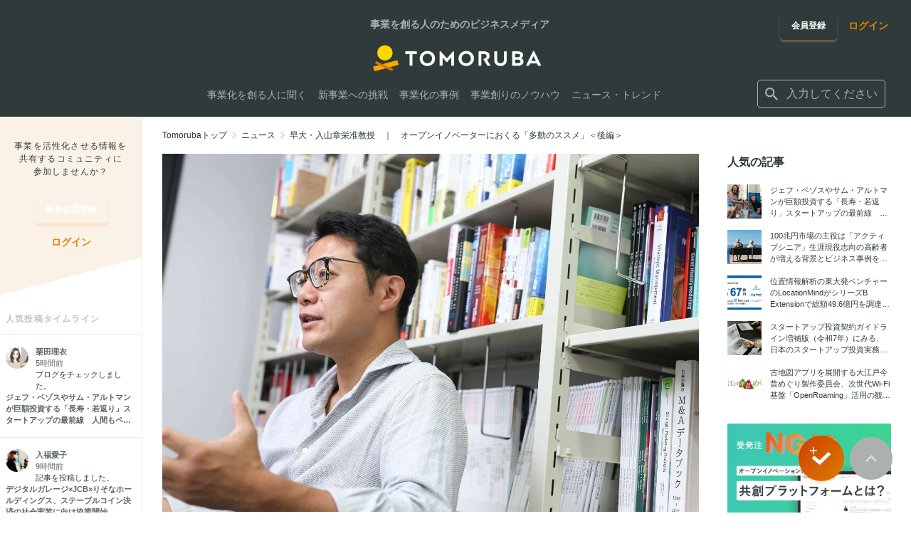

--- FILE ---
content_type: text/html; charset=utf-8
request_url: https://tomoruba.eiicon.net/articles/608
body_size: 35160
content:
<!DOCTYPE html><html lang="ja" prefix="og: http://ogp.me/ns#"><head><meta charSet="utf-8" data-next-head=""/><meta name="viewport" content="width=320" data-next-head=""/><script async="" src="https://platform.twitter.com/widgets.js" data-next-head=""></script><meta name="format-detection" content="telephone=no" data-next-head=""/><meta name="theme-color" content="#faaa40" data-next-head=""/><link rel="icon" href="/favicon.ico" data-next-head=""/><link rel="apple-touch-icon" href="/images/tmrb/favicon_180.png" data-next-head=""/><title data-next-head="">早大・入山章栄准教授　｜　オープンイノベーターにおくる「多動のススメ」＜後編＞ - TOMORUBA (トモルバ) - 事業を活性化するメディア</title><meta name="description" content="ここ数年の間で「オープンイノベーション」の概念が急速に広まった日本では、多くの大手企業がスタートアップと組んでイノベーションを起こすための取り組みを進めている。しかし、欧米や中国の企業と比べ、日本企業の成功事例はまだまだ少ないと言われている。今回は早稲田大学ビジネススクール准教授であり、日本や世界のオープンイノベーション事情に詳しい経営学博士でもある入山章栄氏の研究室へお伺いし、インタビューを実施。――昨日掲載した＜前編＞では、諸外国と比べた際の日本におけるオープンイノベーションの現状やオープンイノベーションを成功に導ける人材の共通点などについて詳しくお聞きした。そして本日掲載する＜後編＞では - TOMORUBA (トモルバ) は、事業を創るビジネスパーソンのための「事業を活性化するメディア」。全国各地あらゆる業界のスタートアップ・中小企業・大手企業から地方自治体・大学まで、資金調達・資金提供・共同研究などの様々な情報や事業を創るためのノウハウ情報などを配信しています。" data-next-head=""/><meta name="keywords" content="編集部おすすめ,経営・戦略,イノベーターに聞く,オープンイノベーションを知る新規事業・スタートアップ,AUBA活用,オープンイノベーター列伝,インタビュー,レポート,コラム,共創学,調査,スタートアップ,地方創生,イントレプレナー,会社の戦略,ノウハウ,新規事業,事例,オープンイノベーター,共創プログラム・取組,イベントレポート,ニュース,イベント,特集" data-next-head=""/><meta name="author" content="株式会社eiicon" data-next-head=""/><meta name="reply-to" content="info@eiicon.net" data-next-head=""/><meta property="fb:app_id" content="1889101841333228" data-next-head=""/><meta property="og:site_name" content="TOMORUBA (トモルバ) - 事業を活性化するメディア" data-next-head=""/><meta property="og:type" content="website" data-next-head=""/><meta property="og:url" content="https://tomoruba.eiicon.net/articles/608" data-next-head=""/><meta property="og:title" content="早大・入山章栄准教授　｜　オープンイノベーターにおくる「多動のススメ」＜後編＞ - TOMORUBA (トモルバ) - 事業を活性化するメディア" data-next-head=""/><meta property="og:description" content="ここ数年の間で「オープンイノベーション」の概念が急速に広まった日本では、多くの大手企業がスタートアップと組んでイノベーションを起こすための取り組みを進めている。しかし、欧米や中国の企業と比べ、日本企業の成功事例はまだまだ少ないと言われている。今回は早稲田大学ビジネススクール准教授であり、日本や世界のオープンイノベーション事情に詳しい経営学博士でもある入山章栄氏の研究室へお伺いし、インタビューを実施。――昨日掲載した＜前編＞では、諸外国と比べた際の日本におけるオープンイノベーションの現状やオープンイノベーションを成功に導ける人材の共通点などについて詳しくお聞きした。そして本日掲載する＜後編＞では - TOMORUBA (トモルバ) は、事業を創るビジネスパーソンのための「事業を活性化するメディア」。全国各地あらゆる業界のスタートアップ・中小企業・大手企業から地方自治体・大学まで、資金調達・資金提供・共同研究などの様々な情報や事業を創るためのノウハウ情報などを配信しています。" data-next-head=""/><meta property="og:image" content="https://auba-edge.eiicon.net/articles/608/thumb/93f6ea67269b1e6510a38735cdb08e6ab86f649e08eec9fd081c62dc479a8994.jpg" data-next-head=""/><meta property="og:image:type" content="image/jpeg" data-next-head=""/><meta name="twitter:site" content="@tomoruba" data-next-head=""/><meta name="twitter:card" content="summary_large_image" data-next-head=""/><meta name="twitter:title" content="早大・入山章栄准教授　｜　オープンイノベーターにおくる「多動のススメ」＜後編＞ - TOMORUBA (トモルバ) - 事業を活性化するメディア" data-next-head=""/><meta name="twitter:description" content="ここ数年の間で「オープンイノベーション」の概念が急速に広まった日本では、多くの大手企業がスタートアップと組んでイノベーションを起こすための取り組みを進めている。しかし、欧米や中国の企業と比べ、日本企業の成功事例はまだまだ少ないと言われている。今回は早稲田大学ビジネススクール准教授であり、日本や世界のオープンイノベーション事情に詳しい経営学博士でもある入山章栄氏の研究室へお伺いし、インタビューを実施。――昨日掲載した＜前編＞では、諸外国と比べた際の日本におけるオープンイノベーションの現状やオープンイノベーションを成功に導ける人材の共通点などについて詳しくお聞きした。そして本日掲載する＜後編＞では - TOMORUBA (トモルバ) は、事業を創るビジネスパーソンのための「事業を活性化するメディア」。全国各地あらゆる業界のスタートアップ・中小企業・大手企業から地方自治体・大学まで、資金調達・資金提供・共同研究などの様々な情報や事業を創るためのノウハウ情報などを配信しています。" data-next-head=""/><meta name="twitter:image" content="https://auba-edge.eiicon.net/articles/608/thumb/93f6ea67269b1e6510a38735cdb08e6ab86f649e08eec9fd081c62dc479a8994.jpg" data-next-head=""/><link rel="canonical" href="https://tomoruba.eiicon.net/articles/608" data-next-head=""/><link rel="prev" href="/articles/607" data-next-head=""/><link rel="next" href="/articles/609" data-next-head=""/><meta name="google-site-verification" content="JmFnM5rmCZoGC_ogoOZ75RnxD9i_-J5Xls0IA9gxPrY" data-next-head=""/><link rel="preload" href="https://auba-edge.eiicon.net/_next/static/css/82cf27fc4975f3b5.css" as="style"/><link rel="preload" href="https://auba-edge.eiicon.net/_next/static/css/bf89510da70e57b8.css" as="style"/><link rel="preload" href="https://auba-edge.eiicon.net/_next/static/css/26476c532206a9e7.css" as="style"/><link rel="preload" href="https://auba-edge.eiicon.net/_next/static/css/13edcf36a8be90e5.css" as="style"/><meta name="sentry-trace" content="e866f29a0581f7793001f7bbc5c10be0-f4298757512b315a-0"/><meta name="baggage" content="sentry-environment=production,sentry-release=4d369693d2aa634301f438c5695ad888d918c786,sentry-public_key=162584140ce54b2787b1729f4934923f,sentry-trace_id=e866f29a0581f7793001f7bbc5c10be0,sentry-org_id=66073,sentry-sampled=false,sentry-sample_rand=0.8876390564197907,sentry-sample_rate=0.003"/><link rel="stylesheet" href="https://auba-edge.eiicon.net/_next/static/css/82cf27fc4975f3b5.css" data-n-g=""/><link rel="stylesheet" href="https://auba-edge.eiicon.net/_next/static/css/bf89510da70e57b8.css" data-n-p=""/><link rel="stylesheet" href="https://auba-edge.eiicon.net/_next/static/css/26476c532206a9e7.css" data-n-p=""/><link rel="stylesheet" href="https://auba-edge.eiicon.net/_next/static/css/13edcf36a8be90e5.css" data-n-p=""/><noscript data-n-css=""></noscript><script defer="" noModule="" src="https://auba-edge.eiicon.net/_next/static/chunks/polyfills-42372ed130431b0a.js"></script><script src="https://auba-edge.eiicon.net/_next/static/chunks/webpack-48bcfc565da04a58.js" defer=""></script><script src="https://auba-edge.eiicon.net/_next/static/chunks/framework-ec21dd808c5d3f81.js" defer=""></script><script src="https://auba-edge.eiicon.net/_next/static/chunks/main-fcaaa48558f7cc40.js" defer=""></script><script src="https://auba-edge.eiicon.net/_next/static/chunks/pages/_app-6d7b4de7312c2dde.js" defer=""></script><script src="https://auba-edge.eiicon.net/_next/static/chunks/7370-e7c0eff6890d08fa.js" defer=""></script><script src="https://auba-edge.eiicon.net/_next/static/chunks/2126-98de7edb79e87785.js" defer=""></script><script src="https://auba-edge.eiicon.net/_next/static/chunks/1053-a75e7e0dbe6f882c.js" defer=""></script><script src="https://auba-edge.eiicon.net/_next/static/chunks/8169-1afa25f51c1a90f1.js" defer=""></script><script src="https://auba-edge.eiicon.net/_next/static/chunks/4153-f7b9f4fa80f1c6bc.js" defer=""></script><script src="https://auba-edge.eiicon.net/_next/static/chunks/4910-3fadc84653b09154.js" defer=""></script><script src="https://auba-edge.eiicon.net/_next/static/chunks/8946-8d8d6f21b2dfde3d.js" defer=""></script><script src="https://auba-edge.eiicon.net/_next/static/chunks/1033-29abb1e9af504e03.js" defer=""></script><script src="https://auba-edge.eiicon.net/_next/static/chunks/pages/articles/%5Bslug%5D-90e9986ec49c7b69.js" defer=""></script><script src="https://auba-edge.eiicon.net/_next/static/1ZKIlNZuVhutGCdyiQIh1/_buildManifest.js" defer=""></script><script src="https://auba-edge.eiicon.net/_next/static/1ZKIlNZuVhutGCdyiQIh1/_ssgManifest.js" defer=""></script></head><body><link rel="preload" as="image" imageSrcSet="https://auba-edge.eiicon.net/articles/608/thumb/93f6ea67269b1e6510a38735cdb08e6ab86f649e08eec9fd081c62dc479a8994.jpg 1x, https://auba-edge.eiicon.net/articles/608/thumb/93f6ea67269b1e6510a38735cdb08e6ab86f649e08eec9fd081c62dc479a8994.jpg 2x"/><div id="__next"><div id="fb-root"></div><div class="Header_HeaderBlock__0oRd1"></div><header id="mainHeader" class="Header_Header__ZmpLa"><div class="Header_Header__wrapper__0BSBd"><div class="LayoutInner_LayoutInner__JGGYJ LayoutInner_LayoutInner--full__ZVdKZ"><div class="Header_Header__container__kfN5K"><div class="Header_Header__containerLeft__hp_tW"><div class="Header_Header__logo__0ltue"><div class="Header_Header__title__lPLII">事業を創る人のためのビジネスメディア</div><a class="Header_Header__logoLink__nXRLp" href="/"><img alt="TOMORUBA" loading="lazy" width="120" height="21" decoding="async" data-nimg="1" style="color:transparent" srcSet="https://auba-edge.eiicon.net/_next/static/media/logo.78a734fc.png 1x, https://auba-edge.eiicon.net/_next/static/media/logo.78a734fc.png 2x" src="https://auba-edge.eiicon.net/_next/static/media/logo.78a734fc.png"/></a></div><div class="Header_Header__fixedBar__nav__4zahH"><div class="Header_Header__fixedBar__logo__LSm7_ Header_Hide__XCTWp"><a class="Header_Header__logoLink__nXRLp" href="/"><img alt="TOMORUBA" loading="lazy" width="128" height="23" decoding="async" data-nimg="1" style="color:transparent" srcSet="https://auba-edge.eiicon.net/_next/static/media/logo.78a734fc.png 1x, https://auba-edge.eiicon.net/_next/static/media/logo.78a734fc.png 2x" src="https://auba-edge.eiicon.net/_next/static/media/logo.78a734fc.png"/></a></div><nav class="Header_Header__navigation__Y7oyH"><ul class="Header_Header__navigationItems__BQDCF"><li class="Header_Header__navigationItem__8CScS"><a class="Header_Header__navigationLink__Em9xn" href="/articles/categories/41240"><span>事業化を創る人に聞く</span></a></li><li class="Header_Header__navigationItem__8CScS"><a class="Header_Header__navigationLink__Em9xn" href="/articles/categories/41241"><span>新事業への挑戦</span></a></li><li class="Header_Header__navigationItem__8CScS"><a class="Header_Header__navigationLink__Em9xn" href="/articles/categories/41242"><span>事業化の事例</span></a></li><li class="Header_Header__navigationItem__8CScS"><a class="Header_Header__navigationLink__Em9xn" href="/articles/categories/41239"><span>事業創りのノウハウ</span></a></li><li class="Header_Header__navigationItem__8CScS"><a class="Header_Header__navigationLink__Em9xn" href="/articles/categories/40005"><span>ニュース・トレンド</span></a></li></ul></nav></div></div><div class="Header_Header__containerRight__dUngo"><div class="Header_Header__buttonGroup__SGfiy"><div class="Header_Header__registration__160lM"><a class="BaseButton_button__eeMxq BaseButton_button--tmrb-primary__fjG6z BaseButton_button--medium__ahlCC Header_Header__registrationButton__pqT2T" href="/register"><span class="BaseButton_button__label__P92Bn">会員登録</span></a></div><div class="Header_Header__login__bBaMB"><a class="BaseLink_link--tmrb__tVpwK BaseLink_auba__dP5RE" href="/login"><span class="BaseLink_link__label__WtNpY">ログイン</span></a></div></div><form class="Header_Header__searchBox__B35b2 Header_Header__searchBox--no-login__fQnB1"><div class="InputSearch_InputSearch__ft7Ag"><button type="button" class="InputSearch_InputSearch__icon__yyUpe" title="検索する" aria-label="検索する"><span class="SvgIcon_SvgIcon__R_wYX" style="width:24px;height:24px"><svg xmlns="http://www.w3.org/2000/svg" viewBox="0 0 24 24" stroke="none" fill="currentColor" style="width:24px;height:24px"><path d="M15.865 14.32h-.813l-.289-.277A6.66 6.66 0 0 0 16.38 9.69a6.69 6.69 0 1 0-6.69 6.69 6.66 6.66 0 0 0 4.354-1.617l.278.289v.813L19.467 21 21 19.467zm-6.175 0a4.625 4.625 0 0 1-4.632-4.63A4.625 4.625 0 0 1 9.69 5.058a4.625 4.625 0 0 1 4.63 4.632 4.625 4.625 0 0 1-4.63 4.63"></path></svg></span></button><div class="InputSearch_InputSearch__label__h2LhN"><div class="Suggest_Suggest__iihxk"><div role="combobox" aria-haspopup="listbox" aria-owns="react-autowhatever-1" aria-expanded="false" class="react-autosuggest__container"><div class="Suggest_Suggest__input__FEd1o"><span class="SvgIcon_SvgIcon__R_wYX Suggest_Suggest__inputIcon__pG5bU" style="width:24px;height:24px"><svg xmlns="http://www.w3.org/2000/svg" viewBox="0 0 24 24" stroke="none" fill="currentColor" style="width:24px;height:24px"><path d="M15.865 14.32h-.813l-.289-.277A6.66 6.66 0 0 0 16.38 9.69a6.69 6.69 0 1 0-6.69 6.69 6.66 6.66 0 0 0 4.354-1.617l.278.289v.813L19.467 21 21 19.467zm-6.175 0a4.625 4.625 0 0 1-4.632-4.63A4.625 4.625 0 0 1 9.69 5.058a4.625 4.625 0 0 1 4.63 4.632 4.625 4.625 0 0 1-4.63 4.63"></path></svg></span><input type="text" autoComplete="off" aria-autocomplete="list" aria-controls="react-autowhatever-1" class="react-autosuggest__input" placeholder="入力してください" value=""/></div><div id="react-autowhatever-1" role="listbox" class="react-autosuggest__suggestions-container right"></div></div></div></div></div></form></div><div class="Header_Drawer__iDdG2"><div class="Header_DrawerButton__b2PVS"><button type="button" class="Header_DrawerButton__button___WfoX" title="メニューを開く" aria-label="メニューを開く"><span class="Header_DrawerButton__icons__31K5o"><span class="Header_DrawerButton__icon__0UXFs"></span><span class="Header_DrawerButton__icon__0UXFs"></span><span class="Header_DrawerButton__icon__0UXFs"></span></span></button></div></div><div class="Header_DrawerMenu__ij38M"><div class="Header_DrawerMenu__container__c_X5G"><div class="Header_DrawerMenuLinks__Xvm0B"><ul><li><a class="Header_DrawerMenuLinks__link__fDeRd" href="/articles/categories/41240"><span>事業化を創る人に聞く</span></a></li><li><a class="Header_DrawerMenuLinks__link__fDeRd" href="/articles/categories/41241"><span>新事業への挑戦</span></a></li><li><a class="Header_DrawerMenuLinks__link__fDeRd" href="/articles/categories/41242"><span>事業化の事例</span></a></li><li><a class="Header_DrawerMenuLinks__link__fDeRd" href="/articles/categories/41239"><span>事業創りのノウハウ</span></a></li><li><a class="Header_DrawerMenuLinks__link__fDeRd" href="/articles/categories/40005"><span>ニュース・トレンド</span></a></li></ul></div><div class="Header_DrawerMenuParticipation__KnNBj"><p class="Header_DrawerMenuParticipation__text__FNf3Q">事業を活性化させる情報を共有する<br/>コミュニティに参加しませんか？</p><div class="Header_DrawerMenuParticipation__links__M2Jow"><ul class="Header_DrawerMenuParticipation__linksItems__cFR9G"><li class="Header_DrawerMenuParticipation__linksItem__LqPhJ"><a class="BaseButton_button__eeMxq BaseButton_button--tmrb-primary__fjG6z BaseButton_button--medium__ahlCC Header_DrawerMenuParticipation__registrationButton__m8B_D" href="/register"><span class="BaseButton_button__label__P92Bn">会員登録</span></a></li><li class="Header_DrawerMenuParticipation__linksItem__LqPhJ"><div class="Header_DrawerMenuParticipation__loginButton__poRwv"><a class="BaseLink_link--tmrb__tVpwK BaseLink_auba__dP5RE" href="/login"><span class="BaseLink_link__label__WtNpY">ログイン</span></a></div></li></ul></div></div><div class="Header_DrawerMenuBottom__ifPsF"><div class="Header_DrawerMenuBottom__logo__nHzdk"><a href="https://auba.eiicon.net/" class="Header_DrawerMenuBottom__logoLink__I2zp4" target="_blank" rel="noreferrer noopener"><img alt="AUBA" loading="lazy" width="80" height="24" decoding="async" data-nimg="1" style="color:transparent" srcSet="https://auba-edge.eiicon.net/_next/static/media/auba-white.69227733.png 1x, https://auba-edge.eiicon.net/_next/static/media/auba-white.69227733.png 2x" src="https://auba-edge.eiicon.net/_next/static/media/auba-white.69227733.png"/></a></div><div class="Header_DrawerMenuBottom__sns__OK9ht"><ul class="Header_DrawerMenuBottom__snsItems__CAihJ"><li class="Header_DrawerMenuBottom__snsItem__BCz2v"><a href="https://www.facebook.com/tomoruba.eiicon.net" class="Header_DrawerMenuBottom__snsIcon__lkEdW Header_DrawerMenuBottom__snsIcon--facebook__wor4l" target="_blank" rel="noreferrer noopener" title="Facebook" aria-label="Facebook"><span class="SvgIcon_SvgIcon__R_wYX" style="width:24px;height:24px"><svg xmlns="http://www.w3.org/2000/svg" viewBox="0 0 24 24" stroke="none" fill="inherit" style="width:24px;height:24px"><path d="M22 12c0-5.523-4.477-10-10-10S2 6.477 2 12c0 4.991 3.657 9.128 8.438 9.878v-6.987h-2.54V12h2.54V9.797c0-2.506 1.492-3.89 3.777-3.89 1.094 0 2.238.195 2.238.195v2.46h-1.26c-1.243 0-1.63.771-1.63 1.562V12h2.773l-.443 2.89h-2.33v6.988C18.343 21.129 22 16.992 22 12"></path></svg></span></a></li><li class="Header_DrawerMenuBottom__snsItem__BCz2v"><a href="https://twitter.com/tomoruba" class="Header_DrawerMenuBottom__snsIcon__lkEdW Header_DrawerMenuBottom__snsIcon--twitter__ZchpS" target="_blank" rel="noreferrer noopener" title="Twitter" aria-label="Twitter"><span class="SvgIcon_SvgIcon__R_wYX" style="width:24px;height:24px"><svg xmlns="http://www.w3.org/2000/svg" viewBox="0 0 24 24" stroke="none" fill="inherit" style="width:24px;height:24px"><path d="M19.675 8.987c.012.175.012.35.012.525C19.688 14.85 15.625 21 8.2 21A11.4 11.4 0 0 1 2 19.188c.325.037.637.05.975.05a8.1 8.1 0 0 0 5.012-1.726 4.045 4.045 0 0 1-3.775-2.8c.25.038.5.063.763.063.363 0 .725-.05 1.063-.138A4.04 4.04 0 0 1 2.8 10.676v-.05c.537.3 1.163.488 1.825.512a4.04 4.04 0 0 1-1.8-3.362c0-.75.2-1.438.55-2.038A11.48 11.48 0 0 0 11.7 9.962c-.062-.3-.1-.612-.1-.924C11.6 6.812 13.4 5 15.637 5c1.163 0 2.213.487 2.95 1.275A8 8 0 0 0 21.15 5.3a4.03 4.03 0 0 1-1.775 2.225A8.1 8.1 0 0 0 21.7 6.9a8.7 8.7 0 0 1-2.025 2.087"></path></svg></span></a></li><li class="Header_DrawerMenuBottom__snsItem__BCz2v"><a href="https://www.youtube.com/channel/UC4eo904bmlPhCfsrVU1vF5w" class="Header_DrawerMenuBottom__snsIcon__lkEdW Header_DrawerMenuBottom__snsIcon--youtube__Vq6_Z" target="_blank" rel="noreferrer noopener" title="YouTube" aria-label="YouTube"><span class="SvgIcon_SvgIcon__R_wYX" style="width:24px;height:24px"><svg xmlns="http://www.w3.org/2000/svg" viewBox="0 0 24 24" stroke="none" fill="inherit" style="width:24px;height:24px"><path d="M21.582 8.19a2.51 2.51 0 0 0-1.768-1.771C18.254 6 12 6 12 6s-6.254 0-7.814.419c-.86.23-1.538.91-1.768 1.772C2 9.753 2 13.014 2 13.014s0 3.26.418 4.824a2.47 2.47 0 0 0 1.768 1.743C5.746 20 12 20 12 20s6.254 0 7.814-.419a2.47 2.47 0 0 0 1.768-1.743C22 16.275 22 13.014 22 13.014s0-3.26-.418-4.823M9.955 15.976v-5.921l5.227 2.96z"></path></svg></span></a></li></ul></div></div></div></div></div></div></div><div class="Header_Header__background__L1TxC" role="presentation"></div></header><main class="LayoutTop_LayoutMain__EqNUu"><div class="LayoutTop_LayoutMain__contents__gmxVB"><aside class="LayoutTop_LayoutMain__left__shsNY"><div class="SideMenu_SideMenu__f3oMA"><div class="SideMenu_SideMenu__title__pwLUZ"><div class="SideMenu_SideMenu__titleContents__HAtzR"><p class="SideMenu_SideMenu__copy__MOIHS">事業を活性化させる情報を<br/>共有するコミュニティに<br/>参加しませんか？</p><div class="SideMenu_SideMenu__registration__hvK1Y"><a class="BaseButton_button__eeMxq BaseButton_button--tmrb-primary__fjG6z BaseButton_button--medium__ahlCC" href="/register"><span class="BaseButton_button__label__P92Bn">新規会員登録</span></a></div><div class="SideMenu_SideMenu__login__7_4lF"><a class="BaseLink_link--tmrb__tVpwK BaseLink_auba__dP5RE" href="/login"><span class="BaseLink_link__label__WtNpY">ログイン</span></a></div></div></div><div class="SideMenu_SideMenuTimeLines__LX6VQ"><p class="SideMenu_SideMenuTimeLines__title__ffg_o">人気投稿タイムライン</p><ul class="SideMenu_SideMenuTimeLines__items__ZQW_r"></ul></div></div></aside><div class="LayoutTop_LayoutMain__right__fL1AX"><main><div class="ArticleDetail_NewsDetail__Hh04s"><div class="BaseBreadcrumb_BaseBreadcrumb__wGp6U"><div class="LayoutInner_LayoutInner__JGGYJ"><div class="BaseBreadcrumb_BaseBreadcrumb__container__ekrnn"><ol class="BaseBreadcrumb_BaseBreadcrumb__items__AFeLg" itemScope="" itemType="http://schema.org/BreadcrumbList"><li class="BaseBreadcrumb_BaseBreadcrumb__item__hPKF2" itemProp="itemListElement" itemScope="" itemType="http://schema.org/ListItem"><a class="BaseBreadcrumb_BaseBreadcrumb__link__0gkw8" itemProp="item" href="/"><span itemProp="name">Tomorubaトップ</span></a><span class="SvgIcon_SvgIcon__R_wYX BaseBreadcrumb_BaseBreadcrumb__icon__o57S4" style="width:20px;height:20px"><svg xmlns="http://www.w3.org/2000/svg" viewBox="0 0 24 24" stroke="none" fill="currentColor" style="width:20px;height:20px"><path d="M8.59 16.59 13.17 12 8.59 7.41 10 6l6 6-6 6z"></path></svg></span><meta itemProp="position" content="1"/></li><li class="BaseBreadcrumb_BaseBreadcrumb__item__hPKF2" itemProp="itemListElement" itemScope="" itemType="http://schema.org/ListItem"><a class="BaseBreadcrumb_BaseBreadcrumb__link__0gkw8" itemProp="item" href="/articles/news"><span itemProp="name">ニュース</span></a><span class="SvgIcon_SvgIcon__R_wYX BaseBreadcrumb_BaseBreadcrumb__icon__o57S4" style="width:20px;height:20px"><svg xmlns="http://www.w3.org/2000/svg" viewBox="0 0 24 24" stroke="none" fill="currentColor" style="width:20px;height:20px"><path d="M8.59 16.59 13.17 12 8.59 7.41 10 6l6 6-6 6z"></path></svg></span><meta itemProp="position" content="2"/></li><li class="BaseBreadcrumb_BaseBreadcrumb__item__hPKF2" itemProp="itemListElement" itemScope="" itemType="http://schema.org/ListItem"><span class="BaseBreadcrumb_BaseBreadcrumb__text__tDmHf" itemProp="name">早大・入山章栄准教授　｜　オープンイノベーターにおくる「多動のススメ」＜後編＞</span><meta itemProp="position" content="3"/></li></ol></div></div></div><article><div class="LayoutInner_LayoutInner__JGGYJ"><div class="ArticleDetail_DetailArticle__container__1vA_N"><div class="ArticleDetail_DetailArticle__main__h6iHV"><header class="ArticleDetail_ArticleHeader__9L9Sb"><div class="ArticleDetail_ArticleHeader__cover__sSGtG"><img alt="早大・入山章栄准教授　｜　オープンイノベーターにおくる「多動のススメ」＜後編＞" loading="eager" width="754" height="500" decoding="async" data-nimg="1" style="color:transparent" srcSet="https://auba-edge.eiicon.net/articles/608/thumb/93f6ea67269b1e6510a38735cdb08e6ab86f649e08eec9fd081c62dc479a8994.jpg 1x, https://auba-edge.eiicon.net/articles/608/thumb/93f6ea67269b1e6510a38735cdb08e6ab86f649e08eec9fd081c62dc479a8994.jpg 2x" src="https://auba-edge.eiicon.net/articles/608/thumb/93f6ea67269b1e6510a38735cdb08e6ab86f649e08eec9fd081c62dc479a8994.jpg"/></div><h1 class="ArticleDetail_ArticleHeader__title__QLyOY">早大・入山章栄准教授　｜　オープンイノベーターにおくる「多動のススメ」＜後編＞</h1><ul class="ArticleDetail_ArticleHeader__infoList__0aFzD"><li class="ArticleDetail_ArticleHeader__infoItem__sVY37"><time dateTime="2019年04月22日" class="ArticleDetail_ArticleHeader__publishDate__95wxf">2019年04月22日</time></li><li class="ArticleDetail_ArticleHeader__infoItem__sVY37"><a href="/articles/categories/41239?page=1">事業創りのノウハウ</a></li></ul><div class="ArticleDetail_ArticleHeader__snsInfo__kXHFz"><div class="ArticleDetail_ArticleHeader__snsInfoContainer__ujp9j"><ul class="ArticleDetail_ArticleHeader__snsList__kcT6Q"><li class="ArticleDetail_ArticleHeader__snsItem___9vKz"><div class="ArticleDetail_ArticleHeader__snsItem__Twitter__HT_Zz"><a class="twitter-share-button" href="https://twitter.com/intent/tweet?original_referer=undefined&amp;text=%E6%97%A9%E5%A4%A7%E3%83%BB%E5%85%A5%E5%B1%B1%E7%AB%A0%E6%A0%84%E5%87%86%E6%95%99%E6%8E%88%E3%80%80%EF%BD%9C%E3%80%80%E3%82%AA%E3%83%BC%E3%83%97%E3%83%B3%E3%82%A4%E3%83%8E%E3%83%99%E3%83%BC%E3%82%BF%E3%83%BC%E3%81%AB%E3%81%8A%E3%81%8F%E3%82%8B%E3%80%8C%E5%A4%9A%E5%8B%95%E3%81%AE%E3%82%B9%E3%82%B9%E3%83%A1%E3%80%8D%EF%BC%9C%E5%BE%8C%E7%B7%A8%EF%BC%9E&amp;url=https%3A%2F%2Ftomoruba.eiicon.net%2Farticles%2F608">ポスト</a></div></li><li class="ArticleDetail_ArticleHeader__snsItem___9vKz"><div class="fb-share-button" data-href="https://tomoruba.eiicon.net/articles/608" data-layout="button_count" data-size="small"><a rel="noreferrer noopener nofollow" href="https://www.facebook.com/sharer/sharer.php?u=https%3A%2F%2Ftomoruba.eiicon.net%2Farticles%2F608&amp;amp;src=sdkpreparse" target="_blank" class="fb-xfbml-parse-ignore"><span class="ArticleDetail_FacebookShareButton__13BiO">シェア</span></a></div></li></ul><div class="CheckList_CheckList__U__Mc ArticleDetail_ArticleHeader__checkList__FhA1e"><div class="CheckList_CheckList__items__apLlU"><div class="CheckList_CheckList__item__fWDAL"><div class="CheckList_CheckList__info__pPqjW"><div class="CheckList_CheckList__infoItems__5a7zw"><div class="CheckList_CheckList__infoItem__ngJA3"><span class="CheckList_CheckList__numberOfPeople__DV87Z">0<!-- -->人がチェック！</span></div></div></div></div><div class="CheckList_CheckList__item__fWDAL CheckList_CheckList__item--check__A_g5_"><div><button type="button" class="CheckButton_checkButton__Hsd1G CheckButton_checkButton--small__vqcNw" aria-pressed="false"><span class="CheckButton_checkButton__inner__zCBdE"><span class="SvgIcon_SvgIcon__R_wYX" style="width:12px;height:12px"><svg xmlns="http://www.w3.org/2000/svg" fill="currentColor" viewBox="0 0 24 24" stroke="none" style="width:12px;height:12px"><path fill="url(#iconCheck_svg__a)" fill-rule="evenodd" d="m20 8.173-9.371 8.925L4 11.574l1.921-2.306 4.575 3.813L17.93 6z" clip-rule="evenodd"></path><defs><linearGradient id="iconCheck_svg__a" x1="4" x2="21.499" y1="6.116" y2="9.626" gradientUnits="userSpaceOnUse"><stop stop-color="#EA5414"></stop><stop offset="1" stop-color="#FAAA40"></stop></linearGradient></defs></svg></span><span class="CheckButton_checkButton__label__b1kZF">チェック</span></span></button><div class="CheckButton_CheckedModal__FfHVh"></div><div></div></div></div></div></div></div></div><nav class="ArticleDetail_ArticleHeader__toc__A_H88"><ul class="ArticleDetail_Toc__OVhTW"><li class="ArticleDetail_Toc__item__sh_xD"><a class="ArticleDetail_Toc__link__kXWiO" href="#heading-0">最大のポイントは信頼。「この人と繋がっていたいな」と思われる人がいい</a></li><li class="ArticleDetail_Toc__item__sh_xD"><a class="ArticleDetail_Toc__link__kXWiO" href="#heading-1">さらなる活性化のためには、企業の仕組全体を変える必要がある</a></li><li class="ArticleDetail_Toc__item__sh_xD"><a class="ArticleDetail_Toc__link__kXWiO" href="#heading-2">取材後記</a></li></ul></nav></header><div class="ArticleDetail_ArticleBody__bBIEt"><p>ここ数年の間で「オープンイノベーション」の概念が急速に広まった日本では、多くの大手企業がスタートアップと組んでイノベーションを起こすための取り組みを進めている。しかし、欧米や中国の企業と比べ、日本企業の成功事例はまだまだ少ないと言われている。今回は早稲田大学ビジネススクール准教授であり、日本や世界のオープンイノベーション事情に詳しい経営学博士でもある入山章栄氏の研究室へお伺いし、インタビューを実施。――<a href="https://eiicon.net/articles/606" class="" target="_blank" rel="noopener noreferrer">昨日掲載した＜前編＞</a>では、諸外国と比べた際の日本におけるオープンイノベーションの現状やオープンイノベーションを成功に導ける人材の共通点などについて詳しくお聞きした。そして本日掲載する＜後編＞では、オープンイノベーターに必要な要素などについて、さらに深く話を聞いた。</p><p><span class="CustomImage_CustomImage__6I_k5"><span class="CustomImage_CustomImage__container__r2lWu"><img alt="" loading="lazy" width="754" height="500" decoding="async" data-nimg="1" style="color:transparent;width:100%" srcSet="https://s3-ap-northeast-1.amazonaws.com/eiicon.prd.contents/image/articles/c678e47e-2987-4ddd-b26a-562f8e3a5a68.jpg 1x, https://s3-ap-northeast-1.amazonaws.com/eiicon.prd.contents/image/articles/c678e47e-2987-4ddd-b26a-562f8e3a5a68.jpg 2x" src="https://s3-ap-northeast-1.amazonaws.com/eiicon.prd.contents/image/articles/c678e47e-2987-4ddd-b26a-562f8e3a5a68.jpg"/></span></span></p><p><strong><span style="color:rgb(71, 85, 119);font-size:12px">▲早稲田大学ビジネススクール 准教授　経営学博士 入山章栄氏</span></strong></p><p><span style="color:rgb(71, 85, 119);font-size:12px">慶應義塾大学経済学部卒業、同大学院経済学研究科修士課程修了。三菱総合研究所で自動車メーカーや国内外政府機関への調査・コンサルティング業務に従事した後、米ピッツバーグ大学経営大学院博士課程に進学。2008年に同大学院より博士号（Ph.D.）を取得。米ニューヨーク州立大学バッファロー校ビジネススクール助教授を経て2013年より現職。専門は経営戦略論、国際経営論。『世界の経営学者はいま何を考えているのか』（英治出版）、『ビジネススクールでは学べない世界最先端の経営学』（日経BP社）といった著書がベストセラーとなっているほか、国際的な主要経営学術誌に多くの論文を発表。近年は各種メディアでの活動も増えている。</span></p><h2 id="heading-0"><strong><strong><strong>最大のポイントは信頼。「この人と繋がっていたいな」と思われる人がいい</strong></strong></strong></h2><p><strong>−−</strong><a href="https://eiicon.net/articles/606" class="" target="_blank" rel="noopener noreferrer"><strong>前編</strong></a><strong>では、優秀なイノベーターの多くは「好奇心が旺盛で勝手に動き回っている」というお話がありました。これまで普通の会社員として働いていて、突然オープンイノベーションの担当者になった方などはどうすればいいのでしょうか？</strong></p><p><strong>入山氏　：　</strong>以前、大手ベンチャーキャピタルの一つであるWiLの伊佐山代表が私の授業で講演してくれたことがあります。早稲田のビジネススクールには大企業の方々が多数参加していますが、そうした参加者から「オープンイノベーションの第一歩として、まず何をすればいいですか？」という質問が上がった際、伊佐山さんは「今日、家に帰る道順を変えてみましょう」と答えていました。私もそういうことだと思います。</p><p>大きな会社で長年働いている人は毎日同じ仕事が続く、毎日同じ生活が続くという前提で生きてきたので、変化を恐れますし、自分で何かを変えることに慣れていません。まずは自ら能動的に動いて変化を起こすことに慣れることが大切です。家に帰る道順を変えてみることで「近所にこんな場所があったんだ」ということに気づき、そのことを楽しいと感じられるかどうか。何も感じなければイノベーションには向いていない可能性もありますね。</p><p><strong>−−それは確かにありますね。私も定期を買うことを辞めました（笑）。周囲からはあまり理解されないのですが、毎日違う道で帰りたいんですよ。</strong></p><p><strong>入山氏　：　</strong>そうした動きが大切ですよね。私も「本屋さんに行って目を瞑って本を一冊手に取ってください。そしてその本を読み通してください」ということをよく言っています。予想外の出会いや偶然の発見、セレンディピティのようなものがイノベーションにとっても非常に重要だと考えています。本来、イノベーションに上手いやり方とかはないと思うのです。</p><p>スティーブ・ジョブズのConnecting The Dotsではありませんが、単純に「面白いから」という好奇心に従ってガンガン動いているうちに、気が付いたら何か新しいものが生まれていたといった感じで、自分の本能に素直になって「自分の興味があることを外に出てやってみよう」ということに尽きるのではないかと考えています。</p><p><strong>−−やらされ仕事では上手くいかないということですね。</strong></p><p><strong>入山氏　：　</strong>そうですね。今、私が懸念しているのは日本企業における「やらされオープンイノベーション」です。わざわざ「イノベーションをしよう！」と考えて外に出ている人は九分九厘上手く行かないと思います。本来、イノベーションを起こすこと自体は手間がかかって大変なことばかりですから、会社のミッションとしてやらされているだけでは相当キツイはずです。そして最終的には自分の会社の都合を考えてしまうので、共創相手との信頼関係も構築しにくくなってしまいます。やはり自分の興味で動くことが一番でしょうね。</p><p><strong>−−入山先生の講義を受けることで普通の会社員からイノベーター気質に変わった方はいますか？</strong></p><p><strong>入山氏　：　</strong>私の講義に来てくれる方は、そもそも「変化したい」「いろいろな人とつながりたい」というタイプの人が多いので、講義を受けて突然変わったという方は少ないのですが、さまざまな業界の方が来てくれていることもあって、周囲から影響を受けて変化する方もいます。</p><p><strong>−−コミュニティや付き合う相手を変えたら違う世界が見えてきたということでしょうか。</strong></p><p><strong>入山氏　：　</strong>その通りだと思います。ホモフィリー（Homophily）という考え方があって、人間は基本的に同質の人間とつながろうとする傾向があることがわかっています。自分と似たような人と付き合ってしまうというのは、ある程度は仕方ないところもあるのです。ただ、大前研一さんが言っているように、「自分を変えたかったら付き合う人間を変えろ」というのは、私もその通りだと思っています。もちろん嫌な人と付き合う必要はないのですが、自分のコミュニティとは別のところに面白い世界がありそうだと感じたら、そこにいる人たちと付き合ってみることも大切でしょうね。</p><p><strong>−−付き合う人を変えてみるということなら、どんな方でも実行できそうですね。</strong></p><p><strong>入山氏　：　</strong>そうですね。さらに言えば、これから人がもっと組織間を自由に動くようになると、基本的に「いい人」であることが重要になってきます。今後、しばらくは一人の強烈なカリスマリーダーについていくというタイプの組織も存在し続けると思いますが、人がプロジェクトベースで動くティール型組織が広がっていくと「この人とつながっていたいな」と思われることが、オープンイノベーションの実践に関して重要な要素になると考えています。</p><p>威張っていない人、いつもポジティブな人、自然と周りに人が集まってくるような人の方が、イノベーションを起こせるチャンスは増えていくでしょう。オープンイノベーションの最大のポイントは信頼です。信頼できる相手でなければ重要な情報は出せないということについては、日本も海外も変わらないと思います。</p><p><span class="CustomImage_CustomImage__6I_k5"><span class="CustomImage_CustomImage__container__r2lWu"><img alt="" loading="lazy" width="754" height="500" decoding="async" data-nimg="1" style="color:transparent;width:100%" srcSet="https://s3-ap-northeast-1.amazonaws.com/eiicon.prd.contents/image/articles/084d604d-4c08-4684-a13e-e288f013a85d.jpg 1x, https://s3-ap-northeast-1.amazonaws.com/eiicon.prd.contents/image/articles/084d604d-4c08-4684-a13e-e288f013a85d.jpg 2x" src="https://s3-ap-northeast-1.amazonaws.com/eiicon.prd.contents/image/articles/084d604d-4c08-4684-a13e-e288f013a85d.jpg"/></span></span></p><h2 id="heading-1"><strong><strong><strong>さらなる活性化のためには、企業の仕組全体を変える必要がある</strong></strong></strong></h2><p><strong>−−インタビューの冒頭で「日本の企業が、人が動ける仕組になっていないことが課題」と仰っていましたが、今後日本でオープンイノベーションを活性化させるために必要だと考えられていることについて教えてください。</strong></p><p><strong>入山氏　：　</strong>オープンイノベーション、つまり知と知の新しい組み合わせを見つけ、知を探索するためには、企業の一部分だけを変えるだけでは難しいと思います。ダイバーシティ施策や働き方改革なども人が企業間を動くために必要な取り組みの一つだと思いますし、メンバーシップ雇用からジョブディスクリプション型雇用への転換も必要になってくるでしょう。</p><p>そうした改革を疎かにして会社自体がまったく変わらないのに「オープンイノベーションを頑張りましょう」とだけ言ったところで実現は難しいと思います。オープンイノベーションをもっと活性化させるためには、90年代前半までの常識であった日本の社会や企業の仕組全体を変えていく取り組みが必要だと考えています。</p><p><strong>−−会社そのもののあり方を見直す必要があるということでしょうか。</strong></p><p><strong>入山氏　：　</strong>その通りです。ただし、会社そのもののあり方を見直すためには、経営者の任期もそれなりに必要になってきます。日本の経営者は2年、3年で辞めることが多いのですが、そうした短い任期では未来に責任が持てないので、リスクを取ることができません。リスクが取れないとなるとオープンイノベーションのような新しい取り組みにも腰が引けてしまいます。</p><p><strong>−−オーナー社長が経営する会社の方が、勢いがあるように感じられるのはそのせいでしょうか？</strong></p><p><strong>入山氏　：　</strong>そこは大きいでしょうね。今、日本で勢いがある会社のほとんどは創業者がトップにいるか、同族経営の会社です。ソフトバンクの孫さん、ファーストリテイリングの柳井さん、日本電産の永守さんは創業者ですし、ユニ・チャームやロート製薬、ファナックといった面白い動きをしている企業に同族経営が多いことも事実です。そうは言ってもアサヒグループの泉谷さん、ブラザーの小池さん、日本ユニシスの平岡さんなど、創業社長や同族経営でない企業からも注目すべきトップが出始めていますし、イノベーションを起こせるような会社も少しずつ増えています。欧米や中国と比べると遅れてはいますが、日本の会社も少しずつ変わり始めています。</p><p><strong>−−この流れをさらに加速させていきたいところですね。</strong></p><p><strong>入山氏　：　</strong>そうですね。まだまだ足りないものの、オープンイノベーション界隈で次々に新しい動きが起こっていること自体は前向きに捉えていいと思います。また、最後に一つだけ付け加えてお伝えしたいのですが、オープンイノベーションには地理的密集生も大切です。どれだけ通信手段が発達したとしても企業間でコラボをするにあたって、同じ空間で顔を突き合わせて話すことはとても重要です。</p><p>しかし、日本の大企業は人里離れた田舎や僻地に研究所を構えていることが少なくありません。そうした場所では他社と関わる機会も限られるため、突然上層部から「別の会社と付き合え」と言われても対応が難しいと思います。地方や田舎の良さがあることもわかりますが、知と知の新しい組み合わせを生み出すことを考えると、大企業の重要拠点が僻地に偏り過ぎていることは大きな問題であると考えています。</p><p><strong>−−東京以外の地方に人や会社を集めるという選択肢もあるのでしょうか？</strong></p><p><strong>入山氏　：　</strong>もちろん選択肢の一つとしてはあると思います。ただし、その場合も多くの人にとって集まりたくなる街や場所であることが重要です。その点で言えば、LINEやパナソニックAP社が新たな拠点を構えた京都はかなり充実してきたと思います。京都のような街自体に魅力がある地域は強いですし、最近では福岡も市長の手腕やキャラクターによって魅力を打ち出すことに成功しています。今後は東京だけでなく特定の場所・地域に面白い企業が集積していく可能性もあるでしょうね。</p><p><span class="CustomImage_CustomImage__6I_k5"><span class="CustomImage_CustomImage__container__r2lWu"><img alt="" loading="lazy" width="754" height="500" decoding="async" data-nimg="1" style="color:transparent;width:100%" srcSet="https://s3-ap-northeast-1.amazonaws.com/eiicon.prd.contents/image/articles/cd05a13f-110b-4ab3-942f-add1f7b549f8.jpg 1x, https://s3-ap-northeast-1.amazonaws.com/eiicon.prd.contents/image/articles/cd05a13f-110b-4ab3-942f-add1f7b549f8.jpg 2x" src="https://s3-ap-northeast-1.amazonaws.com/eiicon.prd.contents/image/articles/cd05a13f-110b-4ab3-942f-add1f7b549f8.jpg"/></span></span></p><h2 id="heading-2"><strong><strong><strong>取材後記</strong></strong></strong></h2><p>入山准教授は、欧米・中国に比べて日本国内でオープンイノベーションが立ち遅れている理由について、「人が組織間を自由に動ける仕組になっていないことが大きい」と日本企業の構造的な問題を指摘されていた。本気でオープンイノベーションを推進したい企業には、共創を行うための手法だけでなく、社員の雇用スタイルや働き方改革、ダイバシティ施策なども含めて旧来のシステムを抜本的に変える覚悟が求められているのかもしれない。</p><p>一方、オープンイノベーションを実践する「人」に焦点を当てると、好奇心を原動力として動き回る多動な人材にこそ適正があると仰っていた。准教授が語る「知と知の新しい組み合わせ」を生み出せるようなオープンイノベーション担当者を正しく選ぶには、企業間を自由に行き来し、人と人を結びつけられる素養を持った人材を見極めることが重要であると言えそうだ。</p><p><strong>＜オープンイノベーションを実践するためのポイント＞</strong></p><p><strong>●オープンイノベーションに踏み出す第一歩として、家に帰る道順を変えてみる。つまり、自ら変化を起こすことに慣れておく。</strong></p><p><strong>●発想は移動距離に比例する。知的好奇心や情報感度が高く持ち、自分の本能に素直になって興味があることを外に出てトライしてみる。</strong></p><p><strong>●イノベーションの源泉は、新しい知と知の組み合わせ。人が組織を超えて動ける仕組みや環境を整えておく。</strong></p><p>（構成：眞田幸剛、取材・文：佐藤直己、撮影：古林洋平）</p></div><footer class="ArticleDetail_ArticleFooter___5Mct"><div class="Cta_Cta__gMsMj"><h3 class="Cta_Cta__title__sF_Rs">新規事業創出・オープンイノベーションを実践するならAUBA(アウバ)</h3><div class="Cta_Cta__container__dTGgM"><div class="Cta_Cta__image__WpXR6"><img alt="AUBA" loading="lazy" width="153" height="47" decoding="async" data-nimg="1" style="color:transparent" srcSet="https://auba-edge.eiicon.net/_next/static/media/img-logo-auba.911fa870.png 1x, https://auba-edge.eiicon.net/_next/static/media/img-logo-auba.911fa870.png 2x" src="https://auba-edge.eiicon.net/_next/static/media/img-logo-auba.911fa870.png"/></div><p class="Cta_Cta__text__BZ50H">eiicon companyの保有する日本最大級のオープンイノベーションプラットフォーム「AUBA(アウバ)」では、オープンイノベーション支援のプロフェッショナルが最適なプランをご提案します。</p></div><div class="Cta_Cta__footer__kk3I8"><button type="button" class="BaseButton_button__eeMxq BaseButton_button--common__vUDCf BaseButton_button--large__RTES_ Cta_Cta__button__d1aVv"><span class="BaseButton_button__label__P92Bn">詳しくはこちら</span></button></div></div><form><textarea name="comment" placeholder="この記事にコメントを添える（任意）" cols="20" class="InputTextarea_Textarea__45Oql InputTextarea_Textarea--disabled__guuf6" disabled=""></textarea><div class="ArticleDetail_CommentForm__check__I1sUv"><ul class="ArticleDetail_CommentForm__checkList__4kRQO"><li class="ArticleDetail_CommentForm__listItem__WvqZg"><div class="InputCheck_InputCheck__hvfe1"><label class="InputCheck_InputCheck__label__bPmSR InputCheck_InputCheck__label--disabled__axymi" for="_R_2iql5m_"><input id="_R_2iql5m_" type="checkbox" disabled="" class="InputCheck_InputCheck__input__M6L1L" name="" value="facebook"/><span class="InputCheck_InputCheck__icon__4_iFN"></span>Facebookにも投稿</label></div></li><li class="ArticleDetail_CommentForm__listItem__WvqZg"><div class="InputCheck_InputCheck__hvfe1"><label class="InputCheck_InputCheck__label__bPmSR InputCheck_InputCheck__label--disabled__axymi" for="_R_4iql5m_"><input id="_R_4iql5m_" type="checkbox" disabled="" class="InputCheck_InputCheck__input__M6L1L" name="" value="twitter"/><span class="InputCheck_InputCheck__icon__4_iFN"></span>Twitterにも投稿</label></div></li></ul></div><button type="submit" disabled="" class="BaseButton_button__eeMxq BaseButton_button--disabled__NnIAm BaseButton_button--tmrb-primary__fjG6z BaseButton_button--medium__ahlCC ArticleDetail_CommentForm__submit__TVKOr"><span class="BaseButton_button__label__P92Bn">チェックする</span></button><p class="ArticleDetail_CommentForm__note__QgI17">チェックする場合は<a class="ArticleDetail_CommentForm__noteLink__Sc7xm" href="/login">ログイン</a>してください</p></form><div class="ArticleDetail_PageNate__Z2gYo"><a class="BaseLinkButton_button--tmrb-secondary__tC4H5 BaseLinkButton_button--medium__S31aa" href="/articles/607"><span class="BaseLinkButton_button__label__H85hp">前へ</span></a><a class="ArticleDetail_center__i7KFz BaseLinkButton_button--common__wxDOr BaseLinkButton_button--medium__S31aa" href="/articles"><span class="BaseLinkButton_button__label__H85hp">一覧へ戻る</span></a><a class="BaseLinkButton_button--tmrb-secondary__tC4H5 BaseLinkButton_button--medium__S31aa" href="/articles/609"><span class="BaseLinkButton_button__label__H85hp">次へ</span></a></div><section class="ArticleDetail_CommentList__r6cvz"><h2 class="ArticleDetail_CommentList__title__BrHqr">コメント<span class="ArticleDetail_CommentList__number__t3znm">0件</span></h2><div><ul></ul></div></section></footer></div><aside class="ArticleDetail_DetailArticle__sidebar__4NuKJ"><div class="ArticleDetail_SidebarPopularArticle__ct4Hl"><h2 class="ArticleDetail_SidebarPopularArticle__title__Hlh6Q">人気の記事</h2><div class="PopularArticleCardList_PopularArticleCardList__wVMgX"><ul class="PopularArticleCardList_PopularArticleCardList__items__zPsPy"><li class="PopularArticleCardList_PopularArticleCardList__item__ymsSZ"><a class="PopularArticleCard_PopularArticleCard__rRsY4" href="/articles/5427"><div class="PopularArticleCard_Hover__527Ux PopularArticleCard_Hover__view__ZYpDC"><div class="PopularArticleCard_PopularArticle__A2RGp"><div class="PopularArticleCard_PopularArticleImage__mopqG"><img alt="418352b744767f47074179f1463dd8493a75306aed5090e8e72e344f8b883b23" loading="lazy" decoding="async" data-nimg="fill" class="PopularArticleCard_PopularArticle__image__whe6y" style="position:absolute;height:100%;width:100%;left:0;top:0;right:0;bottom:0;color:transparent" sizes="100vw" srcSet="https://auba-edge.eiicon.net/articles/5427/thumb/gSY9fJ8IWhU2U1GoR2661w.jpg 640w, https://auba-edge.eiicon.net/articles/5427/thumb/gSY9fJ8IWhU2U1GoR2661w.jpg 750w, https://auba-edge.eiicon.net/articles/5427/thumb/gSY9fJ8IWhU2U1GoR2661w.jpg 828w, https://auba-edge.eiicon.net/articles/5427/thumb/gSY9fJ8IWhU2U1GoR2661w.jpg 1080w, https://auba-edge.eiicon.net/articles/5427/thumb/gSY9fJ8IWhU2U1GoR2661w.jpg 1200w, https://auba-edge.eiicon.net/articles/5427/thumb/gSY9fJ8IWhU2U1GoR2661w.jpg 1920w, https://auba-edge.eiicon.net/articles/5427/thumb/gSY9fJ8IWhU2U1GoR2661w.jpg 2048w, https://auba-edge.eiicon.net/articles/5427/thumb/gSY9fJ8IWhU2U1GoR2661w.jpg 3840w" src="https://auba-edge.eiicon.net/articles/5427/thumb/gSY9fJ8IWhU2U1GoR2661w.jpg"/><div class="PopularArticleCard_Hover__mask__buCeX"></div></div><p class="PopularArticleCard_PopularArticle__title__08_WG">ジェフ・ベゾスやサム・アルトマンが巨額投資する「長寿・若返り」スタートアップの最前線　人間もペットも長生きに</p></div></div></a></li><li class="PopularArticleCardList_PopularArticleCardList__item__ymsSZ"><a class="PopularArticleCard_PopularArticleCard__rRsY4" href="/articles/5437"><div class="PopularArticleCard_Hover__527Ux PopularArticleCard_Hover__view__ZYpDC"><div class="PopularArticleCard_PopularArticle__A2RGp"><div class="PopularArticleCard_PopularArticleImage__mopqG"><img alt="bc9ecc252adce1ca2f3a10672d2969095f1ad21fe96337d4c6d4897f83ac12da" loading="lazy" decoding="async" data-nimg="fill" class="PopularArticleCard_PopularArticle__image__whe6y" style="position:absolute;height:100%;width:100%;left:0;top:0;right:0;bottom:0;color:transparent" sizes="100vw" srcSet="https://auba-edge.eiicon.net/articles/5437/thumb/IT8Wj0UIr8fLCnBC0CUXHw.jpg 640w, https://auba-edge.eiicon.net/articles/5437/thumb/IT8Wj0UIr8fLCnBC0CUXHw.jpg 750w, https://auba-edge.eiicon.net/articles/5437/thumb/IT8Wj0UIr8fLCnBC0CUXHw.jpg 828w, https://auba-edge.eiicon.net/articles/5437/thumb/IT8Wj0UIr8fLCnBC0CUXHw.jpg 1080w, https://auba-edge.eiicon.net/articles/5437/thumb/IT8Wj0UIr8fLCnBC0CUXHw.jpg 1200w, https://auba-edge.eiicon.net/articles/5437/thumb/IT8Wj0UIr8fLCnBC0CUXHw.jpg 1920w, https://auba-edge.eiicon.net/articles/5437/thumb/IT8Wj0UIr8fLCnBC0CUXHw.jpg 2048w, https://auba-edge.eiicon.net/articles/5437/thumb/IT8Wj0UIr8fLCnBC0CUXHw.jpg 3840w" src="https://auba-edge.eiicon.net/articles/5437/thumb/IT8Wj0UIr8fLCnBC0CUXHw.jpg"/><div class="PopularArticleCard_Hover__mask__buCeX"></div></div><p class="PopularArticleCard_PopularArticle__title__08_WG">100兆円市場の主役は「アクティブシニア」生涯現役志向の高齢者が増える背景とビジネス事例を紹介</p></div></div></a></li><li class="PopularArticleCardList_PopularArticleCardList__item__ymsSZ"><a class="PopularArticleCard_PopularArticleCard__rRsY4" href="/articles/5424"><div class="PopularArticleCard_Hover__527Ux PopularArticleCard_Hover__view__ZYpDC"><div class="PopularArticleCard_PopularArticle__A2RGp"><div class="PopularArticleCard_PopularArticleImage__mopqG"><img alt="a863b20ca0ddf1a5c9a2f2490a82aad8f9a8850ddb10167d9eecc88df6421dd7" loading="lazy" decoding="async" data-nimg="fill" class="PopularArticleCard_PopularArticle__image__whe6y" style="position:absolute;height:100%;width:100%;left:0;top:0;right:0;bottom:0;color:transparent" sizes="100vw" srcSet="https://auba-edge.eiicon.net/articles/5424/thumb/lbQi1l5cVJy9w-spgVpQfw.jpg 640w, https://auba-edge.eiicon.net/articles/5424/thumb/lbQi1l5cVJy9w-spgVpQfw.jpg 750w, https://auba-edge.eiicon.net/articles/5424/thumb/lbQi1l5cVJy9w-spgVpQfw.jpg 828w, https://auba-edge.eiicon.net/articles/5424/thumb/lbQi1l5cVJy9w-spgVpQfw.jpg 1080w, https://auba-edge.eiicon.net/articles/5424/thumb/lbQi1l5cVJy9w-spgVpQfw.jpg 1200w, https://auba-edge.eiicon.net/articles/5424/thumb/lbQi1l5cVJy9w-spgVpQfw.jpg 1920w, https://auba-edge.eiicon.net/articles/5424/thumb/lbQi1l5cVJy9w-spgVpQfw.jpg 2048w, https://auba-edge.eiicon.net/articles/5424/thumb/lbQi1l5cVJy9w-spgVpQfw.jpg 3840w" src="https://auba-edge.eiicon.net/articles/5424/thumb/lbQi1l5cVJy9w-spgVpQfw.jpg"/><div class="PopularArticleCard_Hover__mask__buCeX"></div></div><p class="PopularArticleCard_PopularArticle__title__08_WG">位置情報解析の東大発ベンチャーのLocationMindがシリーズB Extensionで総額49.6億円を調達　グローバル展開を加速</p></div></div></a></li><li class="PopularArticleCardList_PopularArticleCardList__item__ymsSZ"><a class="PopularArticleCard_PopularArticleCard__rRsY4" href="/articles/5434"><div class="PopularArticleCard_Hover__527Ux PopularArticleCard_Hover__view__ZYpDC"><div class="PopularArticleCard_PopularArticle__A2RGp"><div class="PopularArticleCard_PopularArticleImage__mopqG"><img alt="48e43925a804dd8967afce3d2fa5aab71429494a2d4c65c21534bf96a9c164b2" loading="lazy" decoding="async" data-nimg="fill" class="PopularArticleCard_PopularArticle__image__whe6y" style="position:absolute;height:100%;width:100%;left:0;top:0;right:0;bottom:0;color:transparent" sizes="100vw" srcSet="https://auba-edge.eiicon.net/articles/5434/thumb/QpHf2RpQnyiAAhNsDxafCg.jpg 640w, https://auba-edge.eiicon.net/articles/5434/thumb/QpHf2RpQnyiAAhNsDxafCg.jpg 750w, https://auba-edge.eiicon.net/articles/5434/thumb/QpHf2RpQnyiAAhNsDxafCg.jpg 828w, https://auba-edge.eiicon.net/articles/5434/thumb/QpHf2RpQnyiAAhNsDxafCg.jpg 1080w, https://auba-edge.eiicon.net/articles/5434/thumb/QpHf2RpQnyiAAhNsDxafCg.jpg 1200w, https://auba-edge.eiicon.net/articles/5434/thumb/QpHf2RpQnyiAAhNsDxafCg.jpg 1920w, https://auba-edge.eiicon.net/articles/5434/thumb/QpHf2RpQnyiAAhNsDxafCg.jpg 2048w, https://auba-edge.eiicon.net/articles/5434/thumb/QpHf2RpQnyiAAhNsDxafCg.jpg 3840w" src="https://auba-edge.eiicon.net/articles/5434/thumb/QpHf2RpQnyiAAhNsDxafCg.jpg"/><div class="PopularArticleCard_Hover__mask__buCeX"></div></div><p class="PopularArticleCard_PopularArticle__title__08_WG">スタートアップ投資契約ガイドライン増補版（令和7年）にみる、日本のスタートアップ投資実務の現在地</p></div></div></a></li><li class="PopularArticleCardList_PopularArticleCardList__item__ymsSZ"><a class="PopularArticleCard_PopularArticleCard__rRsY4" href="/articles/5429"><div class="PopularArticleCard_Hover__527Ux PopularArticleCard_Hover__view__ZYpDC"><div class="PopularArticleCard_PopularArticle__A2RGp"><div class="PopularArticleCard_PopularArticleImage__mopqG"><img alt="6a056d34e202fe7039624f169a6164bc373716279840863b56a4d444ef4a2b6f" loading="lazy" decoding="async" data-nimg="fill" class="PopularArticleCard_PopularArticle__image__whe6y" style="position:absolute;height:100%;width:100%;left:0;top:0;right:0;bottom:0;color:transparent" sizes="100vw" srcSet="https://auba-edge.eiicon.net/articles/5429/thumb/AIG1H1CnXktHY8yQeOJPTA.jpg 640w, https://auba-edge.eiicon.net/articles/5429/thumb/AIG1H1CnXktHY8yQeOJPTA.jpg 750w, https://auba-edge.eiicon.net/articles/5429/thumb/AIG1H1CnXktHY8yQeOJPTA.jpg 828w, https://auba-edge.eiicon.net/articles/5429/thumb/AIG1H1CnXktHY8yQeOJPTA.jpg 1080w, https://auba-edge.eiicon.net/articles/5429/thumb/AIG1H1CnXktHY8yQeOJPTA.jpg 1200w, https://auba-edge.eiicon.net/articles/5429/thumb/AIG1H1CnXktHY8yQeOJPTA.jpg 1920w, https://auba-edge.eiicon.net/articles/5429/thumb/AIG1H1CnXktHY8yQeOJPTA.jpg 2048w, https://auba-edge.eiicon.net/articles/5429/thumb/AIG1H1CnXktHY8yQeOJPTA.jpg 3840w" src="https://auba-edge.eiicon.net/articles/5429/thumb/AIG1H1CnXktHY8yQeOJPTA.jpg"/><div class="PopularArticleCard_Hover__mask__buCeX"></div></div><p class="PopularArticleCard_PopularArticle__title__08_WG">古地図アプリを展開する大江戸今昔めぐり製作委員会、次世代Wi-Fi基盤「OpenRoaming」活用の観光DX実証に参画　JR東主催「WaaS共創コンソーシアム」の一環で実施</p></div></div></a></li></ul></div></div><div class="ArticleDetail_SidebarStickyBanner__Y7PO6"><div><ul class="ArticleDetail_SidebarStickyBanner__items__IxHor"><li class="ArticleDetail_SidebarStickyBanner__item__0HPjq"><div><a href="https://auba.eiicon.net/about/?utm_source=tomoruba&amp;utm_medium=tomoruba-banner" class="ArticleDetail_SidebarStickyBanner__link__8aczg" target="_blank" rel="noopener noreferrer"><div class="ArticleDetail_SidebarStickyBanner__image__Q4N0L"><img alt="ju.jpg" loading="lazy" decoding="async" data-nimg="fill" style="position:absolute;height:100%;width:100%;left:0;top:0;right:0;bottom:0;color:transparent" sizes="100vw" srcSet="https://auba-edge.eiicon.net/banners/639/pc/_SWQW_fufC7Hk2exuitv_Q.jpg 640w, https://auba-edge.eiicon.net/banners/639/pc/_SWQW_fufC7Hk2exuitv_Q.jpg 750w, https://auba-edge.eiicon.net/banners/639/pc/_SWQW_fufC7Hk2exuitv_Q.jpg 828w, https://auba-edge.eiicon.net/banners/639/pc/_SWQW_fufC7Hk2exuitv_Q.jpg 1080w, https://auba-edge.eiicon.net/banners/639/pc/_SWQW_fufC7Hk2exuitv_Q.jpg 1200w, https://auba-edge.eiicon.net/banners/639/pc/_SWQW_fufC7Hk2exuitv_Q.jpg 1920w, https://auba-edge.eiicon.net/banners/639/pc/_SWQW_fufC7Hk2exuitv_Q.jpg 2048w, https://auba-edge.eiicon.net/banners/639/pc/_SWQW_fufC7Hk2exuitv_Q.jpg 3840w" src="https://auba-edge.eiicon.net/banners/639/pc/_SWQW_fufC7Hk2exuitv_Q.jpg"/></div></a></div></li><li class="ArticleDetail_SidebarStickyBanner__item__0HPjq"><div><a href="https://auba.eiicon.net/register/?utm_source=tomoruba&amp;utm_medium=origanic" class="ArticleDetail_SidebarStickyBanner__link__8aczg" target="_blank" rel="noopener noreferrer"><div class="ArticleDetail_SidebarStickyBanner__image__Q4N0L"><img alt="AUBAで共創を始める" loading="lazy" decoding="async" data-nimg="fill" style="position:absolute;height:100%;width:100%;left:0;top:0;right:0;bottom:0;color:transparent" sizes="100vw" srcSet="https://auba-edge.eiicon.net/_next/static/media/side-banner.2ff3c89d.png 640w, https://auba-edge.eiicon.net/_next/static/media/side-banner.2ff3c89d.png 750w, https://auba-edge.eiicon.net/_next/static/media/side-banner.2ff3c89d.png 828w, https://auba-edge.eiicon.net/_next/static/media/side-banner.2ff3c89d.png 1080w, https://auba-edge.eiicon.net/_next/static/media/side-banner.2ff3c89d.png 1200w, https://auba-edge.eiicon.net/_next/static/media/side-banner.2ff3c89d.png 1920w, https://auba-edge.eiicon.net/_next/static/media/side-banner.2ff3c89d.png 2048w, https://auba-edge.eiicon.net/_next/static/media/side-banner.2ff3c89d.png 3840w" src="https://auba-edge.eiicon.net/_next/static/media/side-banner.2ff3c89d.png"/></div></a></div></li></ul></div></div></aside></div></div></article><article><div class="LayoutInner_LayoutInner__JGGYJ"><hr class="ArticleDetail_hrStyle__jLrHg"/><div class="ArticleDetail_ArticleFooterRelatedBlog__AMd_n"><h2 class="ArticleDetail_ArticleFooterRelatedBlog__subtitle__gYfU6">おすすめブログ</h2><div class="ArticleDetail_ArticleFooterRelatedBlog__wrap__kEPk5"><ul class="ArticleDetail_ArticleFooterRelatedBlog__items__yAwXK"><li class="ArticleDetail_ArticleFooterRelatedBlog__item__jqYA1"><div class="BlogCard_BlogCard__tj_Vr"><div class="BlogCard_BlogCard__wrapper__gzj25"><a class="BlogCard_BlogCard__wrapperLink__ZD61w" href="/blogs/102508"><p class="BlogCard_BlogCard__title__VhlnZ">栄養と栄養補助食品市場|サイズ「2023年に232.2 bn」</p></a><p class="BlogCard_BlogCard__description__h2559">&amp;#34;栄養と栄養補助食品 市場洞察:栄養と栄養補助食品 市場に関する調査レポートにより、バイヤーはさまざまなエンド ユーザーに独自のソリューションを提供し、業界内でのビジネス プレゼンスを向上させることができます。 このレポートには、買い手が業務に集中し、さまざまな目標をスムーズに達成できるように、市場シェア、規模、成長率に関する正確な統計が紹介されています。 戦略プランナーが生産量、サービスの提供、つながりの構築、消費者の意識の醸成に関する政策を計画するための調査では、市場の成長に影響を与える多数の推進要因、制約、機会、脅威について説明されています。栄養補助食品および栄養補助食品の市場規模は、2023年に2,322億米ドルと評価され、予測期間（2023年から2030年）中に10.9％のCAGRを記録し、市場は2030年までに5,312億7,000万米ドルの価値があると予測されています。栄養と栄養補助食品 市場 のサンプル コピーを入手する@ https://marketresearchcommunity.com/sample-request/?rid=3886さらに、この報告書では、主要企業が潜在的な顧</p><a class="BlogCard_BlogCard__userLink__Ieoqd" href="/u/67284"><div class="BlogCard_BlogCard__userItem__37gZo"><div class="BlogCard_BlogCard__userItem-list__bFEaH"><div class="UserIcon_userIcon--wrap__BWy3X UserIcon_userIcon--small__AJMcb"><img alt="" loading="lazy" width="32" height="32" decoding="async" data-nimg="1" class="UserIcon_userIcon__076G5" style="color:transparent" srcSet="https://auba-edge.eiicon.net/_next/static/media/noimage-user.68a5611f.jpg 1x, https://auba-edge.eiicon.net/_next/static/media/noimage-user.68a5611f.jpg 2x" src="https://auba-edge.eiicon.net/_next/static/media/noimage-user.68a5611f.jpg"/></div><span class="BlogCard_BlogCard__userItem-list-name__Tdiap"></span></div><div class="BlogCard_BlogCard__userItem-list__bFEaH BlogCard_BlogCard__userItem-listTime__j8a_k"><p class="BlogCard_BlogCard__userItem-list-passedTime___GtJM">2年前</p></div></div></a></div></div></li><li class="ArticleDetail_ArticleFooterRelatedBlog__item__jqYA1"><div class="BlogCard_BlogCard__tj_Vr"><div class="BlogCard_BlogCard__wrapper__gzj25"><a class="BlogCard_BlogCard__wrapperLink__ZD61w" href="/blogs/101620"><p class="BlogCard_BlogCard__title__VhlnZ">注意欠陥多動性障害（ADHD）市場|サイズ「2023年に16.1 bn」</p></a><p class="BlogCard_BlogCard__description__h2559">&amp;#34;注意欠陥多動性障害（ADHD） 市場の概要:注意欠陥多動性障害（ADHD） 市場に関する詳細なレポートは、事業主、マーケティング担当者、利害関係者などのバイヤーが販売を促進し、最終的に 2023 年から 2030 年の予測期間の業界の成長に影響を与えるのに役立ちます。レポートは、市場に影響を与える主要な推進要因について詳しく説明しています。 必要な統計広告の価値を伴う業界の成長。注意欠陥多動性障害（ADHD） 市場 のサンプル コピーを入手する @ https://marketresearchcommunity.com/sample-request/?rid=3748注意欠陥多動性障害（ADHD）市場規模は2023年に161億米ドルと評価され、予測期間（2023年から2030年）中に7％のCAGRを記録し、市場は2030年までに276億6000万米ドルの価値があると予測されています。さらに、レポートに含まれるインフォグラフィックは、企業が世界中のさまざまな業界やさまざまな地域の各製品タイプに対する消費者の需要を追跡するのに役立ちます。 したがって、ビジネスオーナーは消費者の購買パターンに焦点を当て、</p><a class="BlogCard_BlogCard__userLink__Ieoqd" href="/u/67284"><div class="BlogCard_BlogCard__userItem__37gZo"><div class="BlogCard_BlogCard__userItem-list__bFEaH"><div class="UserIcon_userIcon--wrap__BWy3X UserIcon_userIcon--small__AJMcb"><img alt="" loading="lazy" width="32" height="32" decoding="async" data-nimg="1" class="UserIcon_userIcon__076G5" style="color:transparent" srcSet="https://auba-edge.eiicon.net/_next/static/media/noimage-user.68a5611f.jpg 1x, https://auba-edge.eiicon.net/_next/static/media/noimage-user.68a5611f.jpg 2x" src="https://auba-edge.eiicon.net/_next/static/media/noimage-user.68a5611f.jpg"/></div><span class="BlogCard_BlogCard__userItem-list-name__Tdiap"></span></div><div class="BlogCard_BlogCard__userItem-list__bFEaH BlogCard_BlogCard__userItem-listTime__j8a_k"><p class="BlogCard_BlogCard__userItem-list-passedTime___GtJM">2年前</p></div></div></a></div></div></li><li class="ArticleDetail_ArticleFooterRelatedBlog__item__jqYA1"><div class="BlogCard_BlogCard__tj_Vr"><div class="BlogCard_BlogCard__wrapper__gzj25"><a class="BlogCard_BlogCard__wrapperLink__ZD61w" href="/blogs/1489"><p class="BlogCard_BlogCard__title__VhlnZ">RingConn公式サイト、5月18日にオープン</p></a><p class="BlogCard_BlogCard__description__h2559">ウィルミントン、デラウェア州、2023年5月25日 /PRNewswire/ -- 革新的なウェルネスブランドであるRingConnが、5月18日に公式ウェブサイトを開設しました。 このマイルストーンは、お客様が最適な健康とウェルネスを実現するための最先端のウェルネスソリューションを提供するというRingConnのコミットメントを示すものです。RingConn充電ケース付きスマートリングRingConnの最高経営責任者（CEO）であるWang教授は、次のように述べています。「公式サイトを公開できて感激しています。 このウェブサイトは、当社のオンラインプレゼンスの中心的な役割を担っており、お客様は当社の製品に簡単にアクセスして、RingConnの数々の利点について知ることができます。」さらにRingConnは、クラウドファンディングの特典を5月末までにすべて発送することをお知らせします。 すでに出荷済みの7,000個以上のリングは、圧倒的な支持を得ています。「クラウドファンディングの初期段階から支援してくださった方々のおかげで、私たちは目覚ましい成功を収めることができました。 支援者たちのフィードバックは、私た</p><a class="BlogCard_BlogCard__userLink__Ieoqd" href="/u/63135"><div class="BlogCard_BlogCard__userItem__37gZo"><div class="BlogCard_BlogCard__userItem-list__bFEaH"><div class="UserIcon_userIcon--wrap__BWy3X UserIcon_userIcon--small__AJMcb"><img alt="" loading="lazy" width="32" height="32" decoding="async" data-nimg="1" class="UserIcon_userIcon__076G5" style="color:transparent" srcSet="https://auba-edge.eiicon.net/users/63135/icon/b959be02460f13900c09223b290a53627fa3334b7e367405e55841333aa2bb59.jpg 1x, https://auba-edge.eiicon.net/users/63135/icon/b959be02460f13900c09223b290a53627fa3334b7e367405e55841333aa2bb59.jpg 2x" src="https://auba-edge.eiicon.net/users/63135/icon/b959be02460f13900c09223b290a53627fa3334b7e367405e55841333aa2bb59.jpg"/></div><span class="BlogCard_BlogCard__userItem-list-name__Tdiap">jp.prnasia.com</span></div><div class="BlogCard_BlogCard__userItem-list__bFEaH BlogCard_BlogCard__userItem-listTime__j8a_k"><p class="BlogCard_BlogCard__userItem-list-passedTime___GtJM">3年前</p></div></div></a></div></div></li></ul></div></div></div></article><article><div class="LayoutInner_LayoutInner__JGGYJ"><hr class="ArticleDetail_hrStyle__jLrHg"/><div class="ArticleDetail_ArticleFooterRelatedArticle__lH1TU"><h2 class="ArticleDetail_ArticleFooterRelatedArticle__subtitle__h5Ffx">おすすめ記事</h2><div class="ArticleDetail_ArticleFooterRelatedArticle__wrap__szxXX"><ul class="ArticleDetail_ArticleFooterRelatedArticle__items__FGyym"><li class="ArticleDetail_ArticleFooterRelatedArticle__item__sdFFN"><div class="ArticleCard_ArticleCard__TF6q9"><a class="ArticleCard_ArticleCard__link__VyVIJ" href="/articles/606"><div class="ArticleCard_Hover__2DZAR ArticleCard_Hover__view__yqpy6"><span class="ArticleCard_ArticleCard__image__rfQ7f"><span class="ArticleCard_image__wrap___6jkD"><img alt="thumb_20181210062408.jpg" loading="lazy" decoding="async" data-nimg="fill" class="ArticleCard_ArticleCard__image__rfQ7f" style="position:absolute;height:100%;width:100%;left:0;top:0;right:0;bottom:0;color:transparent" sizes="100vw" srcSet="https://auba-edge.eiicon.net/articles/606/thumb/06a6c39c08d00c554e5dffe8085cee61e121adf94d7b9107de449ac0ffdd9467.jpg 640w, https://auba-edge.eiicon.net/articles/606/thumb/06a6c39c08d00c554e5dffe8085cee61e121adf94d7b9107de449ac0ffdd9467.jpg 750w, https://auba-edge.eiicon.net/articles/606/thumb/06a6c39c08d00c554e5dffe8085cee61e121adf94d7b9107de449ac0ffdd9467.jpg 828w, https://auba-edge.eiicon.net/articles/606/thumb/06a6c39c08d00c554e5dffe8085cee61e121adf94d7b9107de449ac0ffdd9467.jpg 1080w, https://auba-edge.eiicon.net/articles/606/thumb/06a6c39c08d00c554e5dffe8085cee61e121adf94d7b9107de449ac0ffdd9467.jpg 1200w, https://auba-edge.eiicon.net/articles/606/thumb/06a6c39c08d00c554e5dffe8085cee61e121adf94d7b9107de449ac0ffdd9467.jpg 1920w, https://auba-edge.eiicon.net/articles/606/thumb/06a6c39c08d00c554e5dffe8085cee61e121adf94d7b9107de449ac0ffdd9467.jpg 2048w, https://auba-edge.eiicon.net/articles/606/thumb/06a6c39c08d00c554e5dffe8085cee61e121adf94d7b9107de449ac0ffdd9467.jpg 3840w" src="https://auba-edge.eiicon.net/articles/606/thumb/06a6c39c08d00c554e5dffe8085cee61e121adf94d7b9107de449ac0ffdd9467.jpg"/></span><div class="ArticleCard_Hover__mask__EzL8Q"></div></span><p class="ArticleCard_ArticleCard__title__qRAoX">早大・入山章栄准教授　｜　オープンイノベーターにおくる「多動のススメ」＜前編＞</p></div></a><div class="ArticleCard_ArticleCard__bottom__X5Ys3"><p class="ArticleCard_ArticleCard__category__LHU5o">事業創りのノウハウ</p><div class="CheckList_CheckList__U__Mc ArticleCard_ArticleCard__checklist__reIwH"><div class="CheckList_CheckList__items__apLlU"><div class="CheckList_CheckList__item__fWDAL CheckList_CheckList__item--check__A_g5_"><div><button type="button" class="CheckButton_checkButton__Hsd1G CheckButton_checkButton--small__vqcNw" aria-pressed="false"><span class="CheckButton_checkButton__inner__zCBdE"><span class="SvgIcon_SvgIcon__R_wYX" style="width:12px;height:12px"><svg xmlns="http://www.w3.org/2000/svg" fill="currentColor" viewBox="0 0 24 24" stroke="none" style="width:12px;height:12px"><path fill="url(#iconCheck_svg__a)" fill-rule="evenodd" d="m20 8.173-9.371 8.925L4 11.574l1.921-2.306 4.575 3.813L17.93 6z" clip-rule="evenodd"></path><defs><linearGradient id="iconCheck_svg__a" x1="4" x2="21.499" y1="6.116" y2="9.626" gradientUnits="userSpaceOnUse"><stop stop-color="#EA5414"></stop><stop offset="1" stop-color="#FAAA40"></stop></linearGradient></defs></svg></span><span class="CheckButton_checkButton__label__b1kZF">チェック</span></span></button><div class="CheckButton_CheckedModal__FfHVh"></div></div></div></div></div></div></div></li><li class="ArticleDetail_ArticleFooterRelatedArticle__item__sdFFN"><div class="ArticleCard_ArticleCard__TF6q9"><a class="ArticleCard_ArticleCard__link__VyVIJ" href="/articles/31"><div class="ArticleCard_Hover__2DZAR ArticleCard_Hover__view__yqpy6"><span class="ArticleCard_ArticleCard__image__rfQ7f"><span class="ArticleCard_image__wrap___6jkD"><img alt="thumb_520170220073237.jpg" loading="lazy" decoding="async" data-nimg="fill" class="ArticleCard_ArticleCard__image__rfQ7f" style="position:absolute;height:100%;width:100%;left:0;top:0;right:0;bottom:0;color:transparent" sizes="100vw" srcSet="https://auba-edge.eiicon.net/articles/31/thumb/3e4d46daf67f7ebbea50dabe0534b1d6519a30a8e4ccc11d21f27d7945c2155f.jpg 640w, https://auba-edge.eiicon.net/articles/31/thumb/3e4d46daf67f7ebbea50dabe0534b1d6519a30a8e4ccc11d21f27d7945c2155f.jpg 750w, https://auba-edge.eiicon.net/articles/31/thumb/3e4d46daf67f7ebbea50dabe0534b1d6519a30a8e4ccc11d21f27d7945c2155f.jpg 828w, https://auba-edge.eiicon.net/articles/31/thumb/3e4d46daf67f7ebbea50dabe0534b1d6519a30a8e4ccc11d21f27d7945c2155f.jpg 1080w, https://auba-edge.eiicon.net/articles/31/thumb/3e4d46daf67f7ebbea50dabe0534b1d6519a30a8e4ccc11d21f27d7945c2155f.jpg 1200w, https://auba-edge.eiicon.net/articles/31/thumb/3e4d46daf67f7ebbea50dabe0534b1d6519a30a8e4ccc11d21f27d7945c2155f.jpg 1920w, https://auba-edge.eiicon.net/articles/31/thumb/3e4d46daf67f7ebbea50dabe0534b1d6519a30a8e4ccc11d21f27d7945c2155f.jpg 2048w, https://auba-edge.eiicon.net/articles/31/thumb/3e4d46daf67f7ebbea50dabe0534b1d6519a30a8e4ccc11d21f27d7945c2155f.jpg 3840w" src="https://auba-edge.eiicon.net/articles/31/thumb/3e4d46daf67f7ebbea50dabe0534b1d6519a30a8e4ccc11d21f27d7945c2155f.jpg"/></span><div class="ArticleCard_Hover__mask__EzL8Q"></div></span><p class="ArticleCard_ArticleCard__title__qRAoX">【オープンイノベーター列伝／加藤由将】このままでは「ヤバい」日本、渋谷をグローバルなイノベーション拠点にしたい。（後編）</p></div></a><div class="ArticleCard_ArticleCard__bottom__X5Ys3"><p class="ArticleCard_ArticleCard__category__LHU5o">事業を創る人に聞く</p><div class="CheckList_CheckList__U__Mc ArticleCard_ArticleCard__checklist__reIwH"><div class="CheckList_CheckList__items__apLlU"><div class="CheckList_CheckList__item__fWDAL"><div class="CheckList_CheckList__info__pPqjW"><div class="CheckList_CheckList__infoItems__5a7zw"><div class="CheckList_CheckList__infoItem__ngJA3"><div class="CheckList_CheckList__userIcon__J_tyw"><ul class="CheckList_CheckList__userIconItems__SY1qo"><li class="CheckList_CheckList__userIconItem__wzL6f"><a href="/u/68299"><div class="UserIcon_userIcon--wrap__BWy3X UserIcon_userIcon--xsmall__bI7f_"><img alt="68299" loading="lazy" width="20" height="20" decoding="async" data-nimg="1" class="UserIcon_userIcon__076G5" style="color:transparent" srcSet="https://auba-edge.eiicon.net/users/68299/icon/b16b50516683a2b6eb146455fe171a6f46ce90fcaf501b68ccb527a5cd3a7394.jpg 1x, https://auba-edge.eiicon.net/users/68299/icon/b16b50516683a2b6eb146455fe171a6f46ce90fcaf501b68ccb527a5cd3a7394.jpg 2x" src="https://auba-edge.eiicon.net/users/68299/icon/b16b50516683a2b6eb146455fe171a6f46ce90fcaf501b68ccb527a5cd3a7394.jpg"/></div></a></li><li class="CheckList_CheckList__userIconItem__wzL6f"><a href="/u/57629"><div class="UserIcon_userIcon--wrap__BWy3X UserIcon_userIcon--xsmall__bI7f_"><img alt="57629" loading="lazy" width="20" height="20" decoding="async" data-nimg="1" class="UserIcon_userIcon__076G5" style="color:transparent" srcSet="https://auba-edge.eiicon.net/users/57629/icon/d1102a330e9a9f8c75812c69ea95bfa8785cf884980f0914fcf01610b0fb17c0.jpg 1x, https://auba-edge.eiicon.net/users/57629/icon/d1102a330e9a9f8c75812c69ea95bfa8785cf884980f0914fcf01610b0fb17c0.jpg 2x" src="https://auba-edge.eiicon.net/users/57629/icon/d1102a330e9a9f8c75812c69ea95bfa8785cf884980f0914fcf01610b0fb17c0.jpg"/></div></a></li><li class="CheckList_CheckList__userIconItem__wzL6f"><a href="/u/57631"><div class="UserIcon_userIcon--wrap__BWy3X UserIcon_userIcon--xsmall__bI7f_"><img alt="57631" loading="lazy" width="20" height="20" decoding="async" data-nimg="1" class="UserIcon_userIcon__076G5" style="color:transparent" srcSet="https://auba-edge.eiicon.net/users/57631/icon/345409a053a706331a8237bd9c0868b4388d32cf488de259668e6463c73a6c2a.jpg 1x, https://auba-edge.eiicon.net/users/57631/icon/345409a053a706331a8237bd9c0868b4388d32cf488de259668e6463c73a6c2a.jpg 2x" src="https://auba-edge.eiicon.net/users/57631/icon/345409a053a706331a8237bd9c0868b4388d32cf488de259668e6463c73a6c2a.jpg"/></div></a></li></ul></div></div><div class="CheckList_CheckList__infoItem__ngJA3"><span class="CheckList_CheckList__numberOfPeople__DV87Z">6<!-- -->人がチェック！</span></div></div></div></div><div class="CheckList_CheckList__item__fWDAL CheckList_CheckList__item--check__A_g5_"><div><button type="button" class="CheckButton_checkButton__Hsd1G CheckButton_checkButton--small__vqcNw" aria-pressed="false"><span class="CheckButton_checkButton__inner__zCBdE"><span class="SvgIcon_SvgIcon__R_wYX" style="width:12px;height:12px"><svg xmlns="http://www.w3.org/2000/svg" fill="currentColor" viewBox="0 0 24 24" stroke="none" style="width:12px;height:12px"><path fill="url(#iconCheck_svg__a)" fill-rule="evenodd" d="m20 8.173-9.371 8.925L4 11.574l1.921-2.306 4.575 3.813L17.93 6z" clip-rule="evenodd"></path><defs><linearGradient id="iconCheck_svg__a" x1="4" x2="21.499" y1="6.116" y2="9.626" gradientUnits="userSpaceOnUse"><stop stop-color="#EA5414"></stop><stop offset="1" stop-color="#FAAA40"></stop></linearGradient></defs></svg></span><span class="CheckButton_checkButton__label__b1kZF">チェック</span></span></button><div class="CheckButton_CheckedModal__FfHVh"></div></div></div></div></div></div></div></li><li class="ArticleDetail_ArticleFooterRelatedArticle__item__sdFFN"><div class="ArticleCard_ArticleCard__TF6q9"><a class="ArticleCard_ArticleCard__link__VyVIJ" href="/articles/38"><div class="ArticleCard_Hover__2DZAR ArticleCard_Hover__view__yqpy6"><span class="ArticleCard_ArticleCard__image__rfQ7f"><span class="ArticleCard_image__wrap___6jkD"><img alt="thumb_520170220083407.jpg" loading="lazy" decoding="async" data-nimg="fill" class="ArticleCard_ArticleCard__image__rfQ7f" style="position:absolute;height:100%;width:100%;left:0;top:0;right:0;bottom:0;color:transparent" sizes="100vw" srcSet="https://auba-edge.eiicon.net/articles/38/thumb/bcbddff3deadf07a01275a539c1c54cfc7f05be902ad40e97765b09f1c75940e.jpg 640w, https://auba-edge.eiicon.net/articles/38/thumb/bcbddff3deadf07a01275a539c1c54cfc7f05be902ad40e97765b09f1c75940e.jpg 750w, https://auba-edge.eiicon.net/articles/38/thumb/bcbddff3deadf07a01275a539c1c54cfc7f05be902ad40e97765b09f1c75940e.jpg 828w, https://auba-edge.eiicon.net/articles/38/thumb/bcbddff3deadf07a01275a539c1c54cfc7f05be902ad40e97765b09f1c75940e.jpg 1080w, https://auba-edge.eiicon.net/articles/38/thumb/bcbddff3deadf07a01275a539c1c54cfc7f05be902ad40e97765b09f1c75940e.jpg 1200w, https://auba-edge.eiicon.net/articles/38/thumb/bcbddff3deadf07a01275a539c1c54cfc7f05be902ad40e97765b09f1c75940e.jpg 1920w, https://auba-edge.eiicon.net/articles/38/thumb/bcbddff3deadf07a01275a539c1c54cfc7f05be902ad40e97765b09f1c75940e.jpg 2048w, https://auba-edge.eiicon.net/articles/38/thumb/bcbddff3deadf07a01275a539c1c54cfc7f05be902ad40e97765b09f1c75940e.jpg 3840w" src="https://auba-edge.eiicon.net/articles/38/thumb/bcbddff3deadf07a01275a539c1c54cfc7f05be902ad40e97765b09f1c75940e.jpg"/></span><div class="ArticleCard_Hover__mask__EzL8Q"></div></span><p class="ArticleCard_ArticleCard__title__qRAoX">【オープンイノベーター列伝／オリンパス・石井謙介】オープンプラットフォームカメラの生みの親に学ぶ、多様性を楽しみ、イノベーションにつなげる力。</p></div></a><div class="ArticleCard_ArticleCard__bottom__X5Ys3"><p class="ArticleCard_ArticleCard__category__LHU5o">事業を創る人に聞く</p><div class="CheckList_CheckList__U__Mc ArticleCard_ArticleCard__checklist__reIwH"><div class="CheckList_CheckList__items__apLlU"><div class="CheckList_CheckList__item__fWDAL"><div class="CheckList_CheckList__info__pPqjW"><div class="CheckList_CheckList__infoItems__5a7zw"><div class="CheckList_CheckList__infoItem__ngJA3"><div class="CheckList_CheckList__userIcon__J_tyw"><ul class="CheckList_CheckList__userIconItems__SY1qo"><li class="CheckList_CheckList__userIconItem__wzL6f"><a href="/u/51118"><div class="UserIcon_userIcon--wrap__BWy3X UserIcon_userIcon--xsmall__bI7f_"><img alt="51118" loading="lazy" width="20" height="20" decoding="async" data-nimg="1" class="UserIcon_userIcon__076G5" style="color:transparent" srcSet="https://auba-edge.eiicon.net/users/51118/icon/0b45a603365f3e4097da140f49fa7e4ecbb2ca47f9e9c1980aa6068fc9312d84.jpg 1x, https://auba-edge.eiicon.net/users/51118/icon/0b45a603365f3e4097da140f49fa7e4ecbb2ca47f9e9c1980aa6068fc9312d84.jpg 2x" src="https://auba-edge.eiicon.net/users/51118/icon/0b45a603365f3e4097da140f49fa7e4ecbb2ca47f9e9c1980aa6068fc9312d84.jpg"/></div></a></li></ul></div></div><div class="CheckList_CheckList__infoItem__ngJA3"><span class="CheckList_CheckList__numberOfPeople__DV87Z">1<!-- -->人がチェック！</span></div></div></div></div><div class="CheckList_CheckList__item__fWDAL CheckList_CheckList__item--check__A_g5_"><div><button type="button" class="CheckButton_checkButton__Hsd1G CheckButton_checkButton--small__vqcNw" aria-pressed="false"><span class="CheckButton_checkButton__inner__zCBdE"><span class="SvgIcon_SvgIcon__R_wYX" style="width:12px;height:12px"><svg xmlns="http://www.w3.org/2000/svg" fill="currentColor" viewBox="0 0 24 24" stroke="none" style="width:12px;height:12px"><path fill="url(#iconCheck_svg__a)" fill-rule="evenodd" d="m20 8.173-9.371 8.925L4 11.574l1.921-2.306 4.575 3.813L17.93 6z" clip-rule="evenodd"></path><defs><linearGradient id="iconCheck_svg__a" x1="4" x2="21.499" y1="6.116" y2="9.626" gradientUnits="userSpaceOnUse"><stop stop-color="#EA5414"></stop><stop offset="1" stop-color="#FAAA40"></stop></linearGradient></defs></svg></span><span class="CheckButton_checkButton__label__b1kZF">チェック</span></span></button><div class="CheckButton_CheckedModal__FfHVh"></div></div></div></div></div></div></div></li></ul></div></div></div></article><div class="BottomTrackButtons_Tracking__sYvOK"><div class="BottomTrackButtons_Buttons__v2rs1"><div><button type="button" class="CheckButton_iconButton__h_rgv" aria-pressed="false"><span class="SvgIcon_SvgIcon__R_wYX" style="width:32px;height:32px"><svg xmlns="http://www.w3.org/2000/svg" width="32" height="32" fill="#fff" stroke="none" style="width:32px;height:32px"><path fill="#fff" fill-rule="evenodd" d="M4.17 10V5.833H0V4.166h4.17V0h1.666v4.166H10v1.667H5.836V10zm9.546 15.164 15.619-14.875-3.45-3.622-12.39 11.8-7.625-6.353-3.202 3.842z" clip-rule="evenodd"></path></svg></span></button><div class="CheckButton_CheckedModal__FfHVh"></div><div></div></div><a href="#" class="ScrollToTopButton_ScrollToTopButton__OTCbb" aria-label="Scroll to top"><span class="SvgIcon_SvgIcon__R_wYX ScrollToTopButton_ScrollToTopButton__icon__oRwqL" style="width:24px;height:24px"><svg xmlns="http://www.w3.org/2000/svg" fill="currentColor" viewBox="0 0 24 24" stroke="none" style="width:24px;height:24px"><path fill="#ACB0B0" d="M5.849 16 5 15.137 12 8l7 7.137-.844.863L12 9.73z"></path></svg></span></a></div></div></div></main></div></div></main><footer class="Footer_Footer__sl5IY"><div class="LayoutInner_LayoutInner__JGGYJ LayoutInner_LayoutInner--large__Pnprr"><div class="Footer_Footer__container__79svj"><div class="Footer_Footer__logo__U9XRq"><div class="Footer_Footer__logoImage__cQbqZ"><img alt="TOMORUBA" loading="lazy" width="170" height="30" decoding="async" data-nimg="1" style="color:transparent" srcSet="https://auba-edge.eiicon.net/_next/static/media/logo.78a734fc.png 1x, https://auba-edge.eiicon.net/_next/static/media/logo.78a734fc.png 2x" src="https://auba-edge.eiicon.net/_next/static/media/logo.78a734fc.png"/></div><p class="Footer_Footer__logoText__B_8Lc">あなたのハートに火を灯す、事業を活性化させる情報を共有するコミュニティ</p></div><div class="Footer_Footer__links__leQxZ"><div class="Footer_Footer__linksContainer__CF4DD"><ul class="Footer_Footer__items__oIZ18"><li><a class="Footer_Footer__item__link__BbyQ1" href="/articles"><span class="Footer_Footer__item__title__4PQhq">カテゴリー</span></a></li><li><a class="Footer_Footer__link__fmXef" href="/articles/categories/40024">新規事業・スタートアップ</a></li><li><a class="Footer_Footer__link__fmXef" href="/articles/categories/40025">オープンイノベーションを知る</a></li><li><a class="Footer_Footer__link__fmXef" href="/articles/categories/40026">イノベーターに聞く</a></li><li><a class="Footer_Footer__link__fmXef" href="/articles/categories/40027">経営・戦略</a></li><li><a class="Footer_Footer__link__fmXef" href="/articles/categories/40028">編集部おすすめ</a></li></ul><ul class="Footer_Footer__items__oIZ18"><li><a class="Footer_Footer__item__link__BbyQ1" href="/articles/series"><span class="Footer_Footer__item__title__4PQhq">シリーズ</span></a></li><li><a class="Footer_Footer__link__fmXef" href="/articles/series/Co-SDGs%20%E3%83%BC%E5%85%B1%E5%89%B5%E3%81%AB%E3%82%88%E3%81%A3%E3%81%A6SDGs%E3%82%92%E6%8E%A8%E9%80%B2%E3%81%99%E3%82%8B%E3%83%BC">Co-SDGs<br/>ー共創によってSDGsを推進するー</a></li><li><a class="Footer_Footer__link__fmXef" href="/articles/series/%E3%82%A4%E3%83%8E%E3%83%99%E3%83%BC%E3%82%B7%E3%83%A7%E3%83%B3%E6%94%AF%E6%8F%B4%E3%81%AE%E9%9B%84">イノベーション支援の雄</a></li><li><a class="Footer_Footer__link__fmXef" href="/articles/series/%E5%9C%B0%E6%96%B9%E3%81%AE%E5%85%B1%E5%89%B5%E5%8A%9B">地方の共創力</a></li><li><a class="Footer_Footer__link__fmXef" href="/articles/series/%E3%82%AA%E3%83%BC%E3%83%97%E3%83%B3%E3%82%A4%E3%83%8E%E3%83%99%E3%83%BC%E3%82%BF%E3%83%BC%E3%82%BA%E3%83%90%E3%83%88%E3%83%B3">オープンイノベーターズバトン</a></li><li><a class="Footer_Footer__link__fmXef" href="/articles/series">シリーズ</a></li></ul><ul class="Footer_Footer__items__oIZ18"><li><a class="Footer_Footer__item__link__BbyQ1" href="/articles/news"><span class="Footer_Footer__item__title__4PQhq">ニュース</span></a></li><li><a class="Footer_Footer__link__fmXef" href="/articles/news">ユーザー</a></li><li><a class="Footer_Footer__link__fmXef" href="/articles/news">PROユーザー</a></li><li><a class="Footer_Footer__link__fmXef" href="/articles/news">オープンイノベーター</a></li></ul><ul class="Footer_Footer__items__oIZ18"><li><a class="Footer_Footer__item__link__BbyQ1" href="/blogs"><span class="Footer_Footer__item__title__4PQhq">ブログ</span></a></li><li><a class="Footer_Footer__link__fmXef" href="/blogs/categories/3">新規事業/事業開発</a></li><li><a class="Footer_Footer__link__fmXef" href="/blogs/categories/4">グローバル</a></li><li><a class="Footer_Footer__link__fmXef" href="/blogs/categories/5">アクセラレーター</a></li><li><a class="Footer_Footer__link__fmXef" href="/blogs/categories/6">AUBAビジコネチーム</a></li><li><a class="Footer_Footer__link__fmXef" href="/blogs/categories/2">プロビーコン</a></li></ul><ul class="Footer_Footer__items__oIZ18"><li><span class="Footer_Footer__item__title__4PQhq">サービスについて</span></li><li><a target="_blank" rel="noopener noreferrer" class="Footer_Footer__link__fmXef" href="https://inquiry.eiicon.net/l/864992/2020-12-08/27g2kv">お問い合わせ</a></li><li><a target="_blank" rel="noopener noreferrer" class="Footer_Footer__link__fmXef" href="https://corp.eiicon.net/">私たちについて</a></li><li><a target="_blank" rel="noopener noreferrer" class="Footer_Footer__link__fmXef" href="https://corp.eiicon.net/service">サービスについて</a></li><li><a target="_blank" rel="noopener noreferrer" class="Footer_Footer__link__fmXef" href="https://corp.eiicon.net/company">運営会社</a></li><li><a target="_blank" rel="noopener noreferrer" class="Footer_Footer__link__fmXef" href="https://corp.eiicon.net/privacy-info/">プライバシーポリシー</a></li></ul></div></div><div class="Footer_Footer__subLinks__1A40C"><div class="Footer_Footer__linkButton__eZLep"><a href="https://inquiry.eiicon.net/l/864992/2020-12-08/27g2kv" class="BaseButton_button__eeMxq BaseButton_button--gray__ptlTR BaseButton_button--medium__ahlCC" target="_blank" rel="noreferrer noopener"><span class="BaseButton_button__label__P92Bn">記事掲載を希望の方へ</span></a></div><div class="Footer_Footer__info__eCvfx"><div class="Footer_Footer__auba__8scX2"><p class="Footer_Footer__aubaText__MDl8A"><span class="Footer_Footer__aubaTextTitle___O5A7">法人会員向け</span><a href="https://auba.eiicon.net/about/" class="Footer_Footer__aubaTextLink__zW5R7" target="_blank" rel="noopener noreferrer">AUBAについて / 共創パートナーを探す</a></p><div><a href="https://auba.eiicon.net/" class="Footer_Footer__aubaLogoLink__yDcps" target="_blank" rel="noopener noreferrer"><img alt="AUBA" loading="lazy" width="111" height="34" decoding="async" data-nimg="1" style="color:transparent" srcSet="https://auba-edge.eiicon.net/_next/static/media/auba-white.69227733.png 1x, https://auba-edge.eiicon.net/_next/static/media/auba-white.69227733.png 2x" src="https://auba-edge.eiicon.net/_next/static/media/auba-white.69227733.png"/></a></div></div><div><div><a href="https://howtoinnovate.eiicon.net" target="_blank" class="Footer_FooterOuterLink_link__WMEcg"><span class="Footer_FooterOuterLink_contents__F9rKv"><span class="Footer_FooterOuterLink_description__fOjCZ">オープンイノベーション・新規事業の基礎知識</span><span class="Footer_FooterOuterLink_title__NjG3k">HOWTOINNOVATE</span></span></a></div></div></div></div><div class="Footer_Footer__bottomInfo__bd8bd"><p class="Footer_Footer__copyright__Ma7t2">©株式会社eiicon</p><div class="Footer_Footer__infoButton__K9lN1"><a href="https://inquiry.eiicon.net/l/864992/2020-12-08/27g2kv" class="BaseButton_button__eeMxq BaseButton_button--tmrb-secondary__xfL_Q BaseButton_button--medium__ahlCC" target="_blank" rel="noreferrer noopener"><span class="BaseButton_button__label__P92Bn">お問い合わせ</span></a></div></div></div></div></footer><div class="PopupMessage_PopupMessage___kd8v"><div><ul class="PopupMessage_PopupMessage__items__nzIOS"></ul></div></div></div><script id="__NEXT_DATA__" type="application/json">{"props":{"pageProps":{"article":{"pk":608,"slug":"608","title":"早大・入山章栄准教授　｜　オープンイノベーターにおくる「多動のススメ」＜後編＞","image":"https://auba-edge.eiicon.net/articles/608/thumb/93f6ea67269b1e6510a38735cdb08e6ab86f649e08eec9fd081c62dc479a8994.jpg","updatedAt":"2019年04月22日","media":"事業創りのノウハウ","tags":[{"pk":41239,"name":"事業創りのノウハウ"}],"content":"\u003cp\u003eここ数年の間で「オープンイノベーション」の概念が急速に広まった日本では、多くの大手企業がスタートアップと組んでイノベーションを起こすための取り組みを進めている。しかし、欧米や中国の企業と比べ、日本企業の成功事例はまだまだ少ないと言われている。今回は早稲田大学ビジネススクール准教授であり、日本や世界のオープンイノベーション事情に詳しい経営学博士でもある入山章栄氏の研究室へお伺いし、インタビューを実施。――\u003ca href=\"https://eiicon.net/articles/606\"\u003e昨日掲載した＜前編＞\u003c/a\u003eでは、諸外国と比べた際の日本におけるオープンイノベーションの現状やオープンイノベーションを成功に導ける人材の共通点などについて詳しくお聞きした。そして本日掲載する＜後編＞では、オープンイノベーターに必要な要素などについて、さらに深く話を聞いた。\u003c/p\u003e\u003cp\u003e\u003cimg src=\"https://s3-ap-northeast-1.amazonaws.com/eiicon.prd.contents/image/articles/c678e47e-2987-4ddd-b26a-562f8e3a5a68.jpg\" style=\"width: 100%;\" class=\"fr-fic fr-dib FigureImage__image\" alt=\"\"\u003e\u003c/p\u003e\u003cp\u003e\u003cstrong\u003e\u003cspan style=\"color: rgb(71, 85, 119); font-size: 12px;\"\u003e▲早稲田大学ビジネススクール 准教授　経営学博士 入山章栄氏\u003c/span\u003e\u003c/strong\u003e\u003c/p\u003e\u003cp\u003e\u003cspan style=\"color: rgb(71, 85, 119); font-size: 12px;\"\u003e慶應義塾大学経済学部卒業、同大学院経済学研究科修士課程修了。三菱総合研究所で自動車メーカーや国内外政府機関への調査・コンサルティング業務に従事した後、米ピッツバーグ大学経営大学院博士課程に進学。2008年に同大学院より博士号（Ph.D.）を取得。米ニューヨーク州立大学バッファロー校ビジネススクール助教授を経て2013年より現職。専門は経営戦略論、国際経営論。『世界の経営学者はいま何を考えているのか』（英治出版）、『ビジネススクールでは学べない世界最先端の経営学』（日経BP社）といった著書がベストセラーとなっているほか、国際的な主要経営学術誌に多くの論文を発表。近年は各種メディアでの活動も増えている。\u003c/span\u003e\u003c/p\u003e\u003ch2 id=\"heading-0\"\u003e\u003cstrong\u003e\u003cstrong\u003e\u003cstrong\u003e最大のポイントは信頼。「この人と繋がっていたいな」と思われる人がいい\u003c/strong\u003e\u003c/strong\u003e\u003c/strong\u003e\u003c/h2\u003e\u003cp\u003e\u003cstrong\u003e−−\u003c/strong\u003e\u003ca href=\"https://eiicon.net/articles/606\"\u003e\u003cstrong\u003e前編\u003c/strong\u003e\u003c/a\u003e\u003cstrong\u003eでは、優秀なイノベーターの多くは「好奇心が旺盛で勝手に動き回っている」というお話がありました。これまで普通の会社員として働いていて、突然オープンイノベーションの担当者になった方などはどうすればいいのでしょうか？\u003c/strong\u003e\u003c/p\u003e\u003cp\u003e\u003cstrong\u003e入山氏　：　\u003c/strong\u003e以前、大手ベンチャーキャピタルの一つであるWiLの伊佐山代表が私の授業で講演してくれたことがあります。早稲田のビジネススクールには大企業の方々が多数参加していますが、そうした参加者から「オープンイノベーションの第一歩として、まず何をすればいいですか？」という質問が上がった際、伊佐山さんは「今日、家に帰る道順を変えてみましょう」と答えていました。私もそういうことだと思います。\u003c/p\u003e\u003cp\u003e大きな会社で長年働いている人は毎日同じ仕事が続く、毎日同じ生活が続くという前提で生きてきたので、変化を恐れますし、自分で何かを変えることに慣れていません。まずは自ら能動的に動いて変化を起こすことに慣れることが大切です。家に帰る道順を変えてみることで「近所にこんな場所があったんだ」ということに気づき、そのことを楽しいと感じられるかどうか。何も感じなければイノベーションには向いていない可能性もありますね。\u003c/p\u003e\u003cp\u003e\u003cstrong\u003e−−それは確かにありますね。私も定期を買うことを辞めました（笑）。周囲からはあまり理解されないのですが、毎日違う道で帰りたいんですよ。\u003c/strong\u003e\u003c/p\u003e\u003cp\u003e\u003cstrong\u003e入山氏　：　\u003c/strong\u003eそうした動きが大切ですよね。私も「本屋さんに行って目を瞑って本を一冊手に取ってください。そしてその本を読み通してください」ということをよく言っています。予想外の出会いや偶然の発見、セレンディピティのようなものがイノベーションにとっても非常に重要だと考えています。本来、イノベーションに上手いやり方とかはないと思うのです。\u003c/p\u003e\u003cp\u003eスティーブ・ジョブズのConnecting The Dotsではありませんが、単純に「面白いから」という好奇心に従ってガンガン動いているうちに、気が付いたら何か新しいものが生まれていたといった感じで、自分の本能に素直になって「自分の興味があることを外に出てやってみよう」ということに尽きるのではないかと考えています。\u003c/p\u003e\u003cp\u003e\u003cstrong\u003e−−やらされ仕事では上手くいかないということですね。\u003c/strong\u003e\u003c/p\u003e\u003cp\u003e\u003cstrong\u003e入山氏　：　\u003c/strong\u003eそうですね。今、私が懸念しているのは日本企業における「やらされオープンイノベーション」です。わざわざ「イノベーションをしよう！」と考えて外に出ている人は九分九厘上手く行かないと思います。本来、イノベーションを起こすこと自体は手間がかかって大変なことばかりですから、会社のミッションとしてやらされているだけでは相当キツイはずです。そして最終的には自分の会社の都合を考えてしまうので、共創相手との信頼関係も構築しにくくなってしまいます。やはり自分の興味で動くことが一番でしょうね。\u003c/p\u003e\u003cp\u003e\u003cstrong\u003e−−入山先生の講義を受けることで普通の会社員からイノベーター気質に変わった方はいますか？\u003c/strong\u003e\u003c/p\u003e\u003cp\u003e\u003cstrong\u003e入山氏　：　\u003c/strong\u003e私の講義に来てくれる方は、そもそも「変化したい」「いろいろな人とつながりたい」というタイプの人が多いので、講義を受けて突然変わったという方は少ないのですが、さまざまな業界の方が来てくれていることもあって、周囲から影響を受けて変化する方もいます。\u003c/p\u003e\u003cp\u003e\u003cstrong\u003e−−コミュニティや付き合う相手を変えたら違う世界が見えてきたということでしょうか。\u003c/strong\u003e\u003c/p\u003e\u003cp\u003e\u003cstrong\u003e入山氏　：　\u003c/strong\u003eその通りだと思います。ホモフィリー（Homophily）という考え方があって、人間は基本的に同質の人間とつながろうとする傾向があることがわかっています。自分と似たような人と付き合ってしまうというのは、ある程度は仕方ないところもあるのです。ただ、大前研一さんが言っているように、「自分を変えたかったら付き合う人間を変えろ」というのは、私もその通りだと思っています。もちろん嫌な人と付き合う必要はないのですが、自分のコミュニティとは別のところに面白い世界がありそうだと感じたら、そこにいる人たちと付き合ってみることも大切でしょうね。\u003c/p\u003e\u003cp\u003e\u003cstrong\u003e−−付き合う人を変えてみるということなら、どんな方でも実行できそうですね。\u003c/strong\u003e\u003c/p\u003e\u003cp\u003e\u003cstrong\u003e入山氏　：　\u003c/strong\u003eそうですね。さらに言えば、これから人がもっと組織間を自由に動くようになると、基本的に「いい人」であることが重要になってきます。今後、しばらくは一人の強烈なカリスマリーダーについていくというタイプの組織も存在し続けると思いますが、人がプロジェクトベースで動くティール型組織が広がっていくと「この人とつながっていたいな」と思われることが、オープンイノベーションの実践に関して重要な要素になると考えています。\u003c/p\u003e\u003cp\u003e威張っていない人、いつもポジティブな人、自然と周りに人が集まってくるような人の方が、イノベーションを起こせるチャンスは増えていくでしょう。オープンイノベーションの最大のポイントは信頼です。信頼できる相手でなければ重要な情報は出せないということについては、日本も海外も変わらないと思います。\u003c/p\u003e\u003cp\u003e\u003cimg src=\"https://s3-ap-northeast-1.amazonaws.com/eiicon.prd.contents/image/articles/084d604d-4c08-4684-a13e-e288f013a85d.jpg\" style=\"width: 100%;\" class=\"fr-fic fr-dib FigureImage__image\" alt=\"\"\u003e\u003c/p\u003e\u003ch2 id=\"heading-1\"\u003e\u003cstrong\u003e\u003cstrong\u003e\u003cstrong\u003eさらなる活性化のためには、企業の仕組全体を変える必要がある\u003c/strong\u003e\u003c/strong\u003e\u003c/strong\u003e\u003c/h2\u003e\u003cp\u003e\u003cstrong\u003e−−インタビューの冒頭で「日本の企業が、人が動ける仕組になっていないことが課題」と仰っていましたが、今後日本でオープンイノベーションを活性化させるために必要だと考えられていることについて教えてください。\u003c/strong\u003e\u003c/p\u003e\u003cp\u003e\u003cstrong\u003e入山氏　：　\u003c/strong\u003eオープンイノベーション、つまり知と知の新しい組み合わせを見つけ、知を探索するためには、企業の一部分だけを変えるだけでは難しいと思います。ダイバーシティ施策や働き方改革なども人が企業間を動くために必要な取り組みの一つだと思いますし、メンバーシップ雇用からジョブディスクリプション型雇用への転換も必要になってくるでしょう。\u003c/p\u003e\u003cp\u003eそうした改革を疎かにして会社自体がまったく変わらないのに「オープンイノベーションを頑張りましょう」とだけ言ったところで実現は難しいと思います。オープンイノベーションをもっと活性化させるためには、90年代前半までの常識であった日本の社会や企業の仕組全体を変えていく取り組みが必要だと考えています。\u003c/p\u003e\u003cp\u003e\u003cstrong\u003e−−会社そのもののあり方を見直す必要があるということでしょうか。\u003c/strong\u003e\u003c/p\u003e\u003cp\u003e\u003cstrong\u003e入山氏　：　\u003c/strong\u003eその通りです。ただし、会社そのもののあり方を見直すためには、経営者の任期もそれなりに必要になってきます。日本の経営者は2年、3年で辞めることが多いのですが、そうした短い任期では未来に責任が持てないので、リスクを取ることができません。リスクが取れないとなるとオープンイノベーションのような新しい取り組みにも腰が引けてしまいます。\u003c/p\u003e\u003cp\u003e\u003cstrong\u003e−−オーナー社長が経営する会社の方が、勢いがあるように感じられるのはそのせいでしょうか？\u003c/strong\u003e\u003c/p\u003e\u003cp\u003e\u003cstrong\u003e入山氏　：　\u003c/strong\u003eそこは大きいでしょうね。今、日本で勢いがある会社のほとんどは創業者がトップにいるか、同族経営の会社です。ソフトバンクの孫さん、ファーストリテイリングの柳井さん、日本電産の永守さんは創業者ですし、ユニ・チャームやロート製薬、ファナックといった面白い動きをしている企業に同族経営が多いことも事実です。そうは言ってもアサヒグループの泉谷さん、ブラザーの小池さん、日本ユニシスの平岡さんなど、創業社長や同族経営でない企業からも注目すべきトップが出始めていますし、イノベーションを起こせるような会社も少しずつ増えています。欧米や中国と比べると遅れてはいますが、日本の会社も少しずつ変わり始めています。\u003c/p\u003e\u003cp\u003e\u003cstrong\u003e−−この流れをさらに加速させていきたいところですね。\u003c/strong\u003e\u003c/p\u003e\u003cp\u003e\u003cstrong\u003e入山氏　：　\u003c/strong\u003eそうですね。まだまだ足りないものの、オープンイノベーション界隈で次々に新しい動きが起こっていること自体は前向きに捉えていいと思います。また、最後に一つだけ付け加えてお伝えしたいのですが、オープンイノベーションには地理的密集生も大切です。どれだけ通信手段が発達したとしても企業間でコラボをするにあたって、同じ空間で顔を突き合わせて話すことはとても重要です。\u003c/p\u003e\u003cp\u003eしかし、日本の大企業は人里離れた田舎や僻地に研究所を構えていることが少なくありません。そうした場所では他社と関わる機会も限られるため、突然上層部から「別の会社と付き合え」と言われても対応が難しいと思います。地方や田舎の良さがあることもわかりますが、知と知の新しい組み合わせを生み出すことを考えると、大企業の重要拠点が僻地に偏り過ぎていることは大きな問題であると考えています。\u003c/p\u003e\u003cp\u003e\u003cstrong\u003e−−東京以外の地方に人や会社を集めるという選択肢もあるのでしょうか？\u003c/strong\u003e\u003c/p\u003e\u003cp\u003e\u003cstrong\u003e入山氏　：　\u003c/strong\u003eもちろん選択肢の一つとしてはあると思います。ただし、その場合も多くの人にとって集まりたくなる街や場所であることが重要です。その点で言えば、LINEやパナソニックAP社が新たな拠点を構えた京都はかなり充実してきたと思います。京都のような街自体に魅力がある地域は強いですし、最近では福岡も市長の手腕やキャラクターによって魅力を打ち出すことに成功しています。今後は東京だけでなく特定の場所・地域に面白い企業が集積していく可能性もあるでしょうね。\u003c/p\u003e\u003cp\u003e\u003cimg src=\"https://s3-ap-northeast-1.amazonaws.com/eiicon.prd.contents/image/articles/cd05a13f-110b-4ab3-942f-add1f7b549f8.jpg\" style=\"width: 100%;\" class=\"fr-fic fr-dib FigureImage__image\" alt=\"\"\u003e\u003c/p\u003e\u003ch2 id=\"heading-2\"\u003e\u003cstrong\u003e\u003cstrong\u003e\u003cstrong\u003e取材後記\u003c/strong\u003e\u003c/strong\u003e\u003c/strong\u003e\u003c/h2\u003e\u003cp\u003e入山准教授は、欧米・中国に比べて日本国内でオープンイノベーションが立ち遅れている理由について、「人が組織間を自由に動ける仕組になっていないことが大きい」と日本企業の構造的な問題を指摘されていた。本気でオープンイノベーションを推進したい企業には、共創を行うための手法だけでなく、社員の雇用スタイルや働き方改革、ダイバシティ施策なども含めて旧来のシステムを抜本的に変える覚悟が求められているのかもしれない。\u003c/p\u003e\u003cp\u003e一方、オープンイノベーションを実践する「人」に焦点を当てると、好奇心を原動力として動き回る多動な人材にこそ適正があると仰っていた。准教授が語る「知と知の新しい組み合わせ」を生み出せるようなオープンイノベーション担当者を正しく選ぶには、企業間を自由に行き来し、人と人を結びつけられる素養を持った人材を見極めることが重要であると言えそうだ。\u003c/p\u003e\u003cp\u003e\u003cstrong\u003e＜オープンイノベーションを実践するためのポイント＞\u003c/strong\u003e\u003c/p\u003e\u003cp\u003e\u003cstrong\u003e●オープンイノベーションに踏み出す第一歩として、家に帰る道順を変えてみる。つまり、自ら変化を起こすことに慣れておく。\u003c/strong\u003e\u003c/p\u003e\u003cp\u003e\u003cstrong\u003e●発想は移動距離に比例する。知的好奇心や情報感度が高く持ち、自分の本能に素直になって興味があることを外に出てトライしてみる。\u003c/strong\u003e\u003c/p\u003e\u003cp\u003e\u003cstrong\u003e●イノベーションの源泉は、新しい知と知の組み合わせ。人が組織を超えて動ける仕組みや環境を整えておく。\u003c/strong\u003e\u003c/p\u003e\u003cp\u003e（構成：眞田幸剛、取材・文：佐藤直己、撮影：古林洋平）\u003c/p\u003e","toc":[{"id":"heading-0","label":"最大のポイントは信頼。「この人と繋がっていたいな」と思われる人がいい"},{"id":"heading-1","label":"さらなる活性化のためには、企業の仕組全体を変える必要がある"},{"id":"heading-2","label":"取材後記"}],"facebookUrl":"https://www.facebook.com/sharer/sharer.php?u=https%3A%2F%2Ftomoruba.eiicon.net%2Farticles%2F608\u0026amp;src=sdkpreparse","twitterUrl":"https://twitter.com/intent/tweet?original_referer=undefined\u0026text=%E6%97%A9%E5%A4%A7%E3%83%BB%E5%85%A5%E5%B1%B1%E7%AB%A0%E6%A0%84%E5%87%86%E6%95%99%E6%8E%88%E3%80%80%EF%BD%9C%E3%80%80%E3%82%AA%E3%83%BC%E3%83%97%E3%83%B3%E3%82%A4%E3%83%8E%E3%83%99%E3%83%BC%E3%82%BF%E3%83%BC%E3%81%AB%E3%81%8A%E3%81%8F%E3%82%8B%E3%80%8C%E5%A4%9A%E5%8B%95%E3%81%AE%E3%82%B9%E3%82%B9%E3%83%A1%E3%80%8D%EF%BC%9C%E5%BE%8C%E7%B7%A8%EF%BC%9E\u0026url=https%3A%2F%2Ftomoruba.eiicon.net%2Farticles%2F608","picks":[],"numberOfPeople":0,"picksList":[],"documentType":"ARTICLE_ID","summary":"ここ数年の間で「オープンイノベーション」の概念が急速に広まった日本では、多くの大手企業がスタートアップと組んでイノベーションを起こすための取り組みを進めている。しかし、欧米や中国の企業と比べ、日本企業の成功事例はまだまだ少ないと言われている。今回は早稲田大学ビジネススクール准教授であり、日本や世界のオープンイノベーション事情に詳しい経営学博士でもある入山章栄氏の研究室へお伺いし、インタビューを実施。――昨日掲載した＜前編＞では、諸外国と比べた際の日本におけるオープンイノベーションの現状やオープンイノベーションを成功に導ける人材の共通点などについて詳しくお聞きした。そして本日掲載する＜後編＞では"},"prevNext":{"articles":[{"typeArticle":0,"slug":"607","pk":607,"userFk":5764,"user":{"pk":5764,"identifier":"","email":"","password":"","lastLogin":"2021-05-22T08:16:06.762649Z","dateJoined":"2019-05-30T00:54:19.656533Z","role":"PERSON","isCompanyReceiveUnread":false,"isCompanyReceiveInformation":false,"isPersonReceiveInformation":false,"isCompanyReceiveOffering":false,"isAuthed":true,"isPublished":true,"isPro":false,"isDeleted":false,"deletedAt":null,"organizations":[],"tags":[],"followees":[],"followers":[],"profile":{"pk":12437,"userFk":0,"user":null,"name":"眞田幸剛 | TOMORUBA編集長","company":"eiicon company","position":"TOMORUBA編集長","department":"","bio":"","mission":"","phoneNumber":"","createdAt":null,"updatedAt":null},"images":[{"pk":153,"userFk":5764,"user":null,"imageType":"ICON","name":"眞田幸剛 | eiicon lab 編集長","path":"https://auba-edge.eiicon.net/users/5764/icon/6d43478d74ca185e8d71d979ec86c857e16bedc02e07dd49f4b9aefc0fabe837.jpg","createdAt":null,"updatedAt":null}],"socials":[],"blogs":[],"respondRecommends":[],"createdAt":"2019-05-29T15:54:20Z","updatedAt":"2021-05-23T15:45:30Z"},"title":"ＮＴＴドコモ×ヒューマンテクノロジーズ｜巨大な通信インフラ網×〇〇で、働き方革新を実現する","content":"","summary":"2017年に行われた総務省の調査によると、スマートフォンの保有率は、60.9％にのぼるという（※「平成30年版　情報通信白書」より）。日本人の約2/3が日常的に使用しているスマートフォンでどのような価値を提供できるのか。通信各キャリアは、さまざまな戦略を打ち立て、ユーザーに向けてサービスを届けている。そのような中、ＮＴＴドコモでは、法人向けにグループウェアや勤怠管理、クラウド電話帳、ビジネスチャットなどスマートフォン・タブレットで利用可能なクラウド型サービス等を集めたパッケージサービス「ビジネスプラス」の提供を2013年からスタートさせた。「ビジネスプラス」のラインナップとして多くの法人顧客か","status":"PUBLISH","isLoginRequired":false,"publishFrom":"2018-12-10T09:00:00Z","publishUntil":null,"pickCount":0,"isPicked":false,"tags":[{"pk":41241,"parentFk":0,"parent":null,"name":"新事業への挑戦","desc":"","createdAt":null,"updatedAt":null}],"images":[{"pk":542,"articleFk":607,"article":null,"imageType":"THUMB","name":"thumb_20181210134225.jpg","path":"https://auba-edge.eiicon.net/articles/607/thumb/263e87c71b9a4ce803319f2073803306440715a1052596d8a208cf295d47cf1a.jpg","createdAt":null,"updatedAt":null}],"projects":[],"picks":[],"serial":null,"createdAt":"2018-12-10T12:19:54Z","updatedAt":"2019-04-18T10:58:30Z"},{"typeArticle":0,"slug":"609","pk":609,"userFk":5764,"user":{"pk":5764,"identifier":"","email":"","password":"","lastLogin":"2021-05-22T08:16:06.762649Z","dateJoined":"2019-05-30T00:54:19.656533Z","role":"PERSON","isCompanyReceiveUnread":false,"isCompanyReceiveInformation":false,"isPersonReceiveInformation":false,"isCompanyReceiveOffering":false,"isAuthed":true,"isPublished":true,"isPro":false,"isDeleted":false,"deletedAt":null,"organizations":[],"tags":[],"followees":[],"followers":[],"profile":{"pk":12437,"userFk":0,"user":null,"name":"眞田幸剛 | TOMORUBA編集長","company":"eiicon company","position":"TOMORUBA編集長","department":"","bio":"","mission":"","phoneNumber":"","createdAt":null,"updatedAt":null},"images":[{"pk":153,"userFk":5764,"user":null,"imageType":"ICON","name":"眞田幸剛 | eiicon lab 編集長","path":"https://auba-edge.eiicon.net/users/5764/icon/6d43478d74ca185e8d71d979ec86c857e16bedc02e07dd49f4b9aefc0fabe837.jpg","createdAt":null,"updatedAt":null}],"socials":[],"blogs":[],"respondRecommends":[],"createdAt":"2019-05-29T15:54:20Z","updatedAt":"2021-05-23T15:45:30Z"},"title":"安川電機のKAIZEN× IBM technology ｜ テクノロジーでイノベーションを起こす企業同士の共創プロジェクトの全貌","content":"","summary":"日本IBM（以下、IBM）は「IBM Garage」のコンセプトのもと、デジタル変革に挑むあらゆる企業に対して、イノベーション創出を行う。今回はIBM×安川電機という、テクノロジーでイノベーションを起こす企業同士でお互いの強みを掛け合わせたソリューションを設計し、市場変革に挑もうとしている共創プロジェクトの全貌に迫る。2018年6月、製造現場における生産性向上を目指したソリューションを2社共同で展開すると発表した安川電機とIBM。産業用ロボットで世界トップクラスのシェアを誇る安川電機と世界170カ国以上でビジネスを展開するIBMという大手企業同士のオープンイノベーションはいかにして進められてい","status":"PUBLISH","isLoginRequired":false,"publishFrom":"2018-12-11T21:00:00Z","publishUntil":null,"pickCount":0,"isPicked":false,"tags":[{"pk":41241,"parentFk":0,"parent":null,"name":"新事業への挑戦","desc":"","createdAt":null,"updatedAt":null}],"images":[{"pk":544,"articleFk":609,"article":null,"imageType":"THUMB","name":"thumb_20181211171626.jpg","path":"https://auba-edge.eiicon.net/articles/609/thumb/50ca983d6e7f3c70460c7186a64d234d27b9d90dfa46c809118776ccb824acb8.jpg","createdAt":null,"updatedAt":null}],"projects":[],"picks":[],"serial":null,"createdAt":"2018-12-11T17:05:00Z","updatedAt":"2019-04-18T08:55:11Z"}]},"relatedArticles":[{"pk":606,"articleCard":{"typeArticle":1,"id":"606","pk":606,"slug":"606","thumb":{"pk":541,"imageType":"THUMB","name":"thumb_20181210062408.jpg","path":"https://auba-edge.eiicon.net/articles/606/thumb/06a6c39c08d00c554e5dffe8085cee61e121adf94d7b9107de449ac0ffdd9467.jpg","dataUri":null,"link":""},"image":"https://auba-edge.eiicon.net/articles/606/thumb/06a6c39c08d00c554e5dffe8085cee61e121adf94d7b9107de449ac0ffdd9467.jpg","alt":"thumb_20181210062408.jpg","url":"/articles/606","title":"早大・入山章栄准教授　｜　オープンイノベーターにおくる「多動のススメ」＜前編＞","category":"事業創りのノウハウ","author":null,"numberOfPeople":0,"showNumberOfPeople":false,"isCheckButton":false,"picks":[],"checkers":[],"relatedCompany":[],"documentType":"ARTICLE_ID"},"users":[],"isPicked":false},{"pk":31,"articleCard":{"typeArticle":1,"id":"31","pk":31,"slug":"31","thumb":{"pk":14,"imageType":"THUMB","name":"thumb_520170220073237.jpg","path":"https://auba-edge.eiicon.net/articles/31/thumb/3e4d46daf67f7ebbea50dabe0534b1d6519a30a8e4ccc11d21f27d7945c2155f.jpg","dataUri":null,"link":""},"image":"https://auba-edge.eiicon.net/articles/31/thumb/3e4d46daf67f7ebbea50dabe0534b1d6519a30a8e4ccc11d21f27d7945c2155f.jpg","alt":"thumb_520170220073237.jpg","url":"/articles/31","title":"【オープンイノベーター列伝／加藤由将】このままでは「ヤバい」日本、渋谷をグローバルなイノベーション拠点にしたい。（後編）","category":"事業を創る人に聞く","author":null,"numberOfPeople":6,"showNumberOfPeople":true,"isCheckButton":false,"picks":[{"id":"12760","pk":12760,"href":"/u/68299","name":"片山崇","userFk":68299,"infoItem":"ミントフラッグ株式会社","passedTime":"2年前","likeCount":0,"dislikeCount":0,"isLiked":false,"isDisliked":false,"comment":"","image":"https://auba-edge.eiicon.net/users/68299/icon/b16b50516683a2b6eb146455fe171a6f46ce90fcaf501b68ccb527a5cd3a7394.jpg","alt":""},{"id":"6735","pk":6735,"href":"/u/57629","name":"木内広宣","userFk":57629,"infoItem":"","passedTime":"4年前","likeCount":0,"dislikeCount":0,"isLiked":false,"isDisliked":false,"comment":"","image":"https://auba-edge.eiicon.net/users/57629/icon/d1102a330e9a9f8c75812c69ea95bfa8785cf884980f0914fcf01610b0fb17c0.jpg","alt":""},{"id":"6710","pk":6710,"href":"/u/57631","name":"上床肇","userFk":57631,"infoItem":"","passedTime":"4年前","likeCount":0,"dislikeCount":0,"isLiked":false,"isDisliked":false,"comment":"","image":"https://auba-edge.eiicon.net/users/57631/icon/345409a053a706331a8237bd9c0868b4388d32cf488de259668e6463c73a6c2a.jpg","alt":""},{"id":"3337","pk":3337,"href":"/u/50368","name":"園部光宏【株アカデミーrooming】","userFk":50368,"infoItem":"株アカデミーrooming","passedTime":"5年前","likeCount":0,"dislikeCount":0,"isLiked":false,"isDisliked":false,"comment":"","image":"https://auba-edge.eiicon.net/users/50368/icon/f3b067920d4cf7c0bfad19af493cf98af8f03cd87bbac936ab7bcb2a11b63dc2.jpg","alt":""},{"id":"3177","pk":3177,"href":"/u/51118","name":"園部光宏 | 株式会社キナツ(KINATSU)","userFk":51118,"infoItem":"株式会社キナツ(KINATSU)","passedTime":"5年前","likeCount":0,"dislikeCount":0,"isLiked":false,"isDisliked":false,"comment":"","image":"https://auba-edge.eiicon.net/users/51118/icon/0b45a603365f3e4097da140f49fa7e4ecbb2ca47f9e9c1980aa6068fc9312d84.jpg","alt":""},{"id":"2438","pk":2438,"href":"/u/49169","name":"須原　靖明","userFk":49169,"infoItem":"フリーランス","passedTime":"5年前","likeCount":0,"dislikeCount":0,"isLiked":false,"isDisliked":false,"comment":"","image":"https://auba-edge.eiicon.net/users/49169/icon/e3cfd94214a93cd53b93ca919bcc71d871ea4906057ffc6eea9d889b61a53862.jpg","alt":""}],"checkers":[{"id":68299,"src":"https://auba-edge.eiicon.net/users/68299/icon/b16b50516683a2b6eb146455fe171a6f46ce90fcaf501b68ccb527a5cd3a7394.jpg"},{"id":57629,"src":"https://auba-edge.eiicon.net/users/57629/icon/d1102a330e9a9f8c75812c69ea95bfa8785cf884980f0914fcf01610b0fb17c0.jpg"},{"id":57631,"src":"https://auba-edge.eiicon.net/users/57631/icon/345409a053a706331a8237bd9c0868b4388d32cf488de259668e6463c73a6c2a.jpg"},{"id":50368,"src":"https://auba-edge.eiicon.net/users/50368/icon/f3b067920d4cf7c0bfad19af493cf98af8f03cd87bbac936ab7bcb2a11b63dc2.jpg"},{"id":51118,"src":"https://auba-edge.eiicon.net/users/51118/icon/0b45a603365f3e4097da140f49fa7e4ecbb2ca47f9e9c1980aa6068fc9312d84.jpg"},{"id":49169,"src":"https://auba-edge.eiicon.net/users/49169/icon/e3cfd94214a93cd53b93ca919bcc71d871ea4906057ffc6eea9d889b61a53862.jpg"}],"relatedCompany":[],"documentType":"ARTICLE_ID"},"users":[{"id":68299,"src":"https://auba-edge.eiicon.net/users/68299/icon/b16b50516683a2b6eb146455fe171a6f46ce90fcaf501b68ccb527a5cd3a7394.jpg"},{"id":57629,"src":"https://auba-edge.eiicon.net/users/57629/icon/d1102a330e9a9f8c75812c69ea95bfa8785cf884980f0914fcf01610b0fb17c0.jpg"},{"id":57631,"src":"https://auba-edge.eiicon.net/users/57631/icon/345409a053a706331a8237bd9c0868b4388d32cf488de259668e6463c73a6c2a.jpg"},{"id":50368,"src":"https://auba-edge.eiicon.net/users/50368/icon/f3b067920d4cf7c0bfad19af493cf98af8f03cd87bbac936ab7bcb2a11b63dc2.jpg"},{"id":51118,"src":"https://auba-edge.eiicon.net/users/51118/icon/0b45a603365f3e4097da140f49fa7e4ecbb2ca47f9e9c1980aa6068fc9312d84.jpg"},{"id":49169,"src":"https://auba-edge.eiicon.net/users/49169/icon/e3cfd94214a93cd53b93ca919bcc71d871ea4906057ffc6eea9d889b61a53862.jpg"}],"isPicked":false},{"pk":38,"articleCard":{"typeArticle":1,"id":"38","pk":38,"slug":"38","thumb":{"pk":21,"imageType":"THUMB","name":"thumb_520170220083407.jpg","path":"https://auba-edge.eiicon.net/articles/38/thumb/bcbddff3deadf07a01275a539c1c54cfc7f05be902ad40e97765b09f1c75940e.jpg","dataUri":null,"link":""},"image":"https://auba-edge.eiicon.net/articles/38/thumb/bcbddff3deadf07a01275a539c1c54cfc7f05be902ad40e97765b09f1c75940e.jpg","alt":"thumb_520170220083407.jpg","url":"/articles/38","title":"【オープンイノベーター列伝／オリンパス・石井謙介】オープンプラットフォームカメラの生みの親に学ぶ、多様性を楽しみ、イノベーションにつなげる力。","category":"事業を創る人に聞く","author":null,"numberOfPeople":1,"showNumberOfPeople":true,"isCheckButton":false,"picks":[{"id":"3178","pk":3178,"href":"/u/51118","name":"園部光宏 | 株式会社キナツ(KINATSU)","userFk":51118,"infoItem":"株式会社キナツ(KINATSU)","passedTime":"5年前","likeCount":0,"dislikeCount":0,"isLiked":false,"isDisliked":false,"comment":"","image":"https://auba-edge.eiicon.net/users/51118/icon/0b45a603365f3e4097da140f49fa7e4ecbb2ca47f9e9c1980aa6068fc9312d84.jpg","alt":""}],"checkers":[{"id":51118,"src":"https://auba-edge.eiicon.net/users/51118/icon/0b45a603365f3e4097da140f49fa7e4ecbb2ca47f9e9c1980aa6068fc9312d84.jpg"}],"relatedCompany":[],"documentType":"ARTICLE_ID"},"users":[{"id":51118,"src":"https://auba-edge.eiicon.net/users/51118/icon/0b45a603365f3e4097da140f49fa7e4ecbb2ca47f9e9c1980aa6068fc9312d84.jpg"}],"isPicked":false}],"relatedBlogs":[{"blogCard":{"typeBlog":1,"id":"102508","pk":102508,"slug":"102508","title":"栄養と栄養補助食品市場|サイズ「2023年に232.2 bn」","url":"/blogs/102508","description":"\u0026#34;栄養と栄養補助食品 市場洞察:栄養と栄養補助食品 市場に関する調査レポートにより、バイヤーはさまざまなエンド ユーザーに独自のソリューションを提供し、業界内でのビジネス プレゼンスを向上させることができます。 このレポートには、買い手が業務に集中し、さまざまな目標をスムーズに達成できるように、市場シェア、規模、成長率に関する正確な統計が紹介されています。 戦略プランナーが生産量、サービスの提供、つながりの構築、消費者の意識の醸成に関する政策を計画するための調査では、市場の成長に影響を与える多数の推進要因、制約、機会、脅威について説明されています。栄養補助食品および栄養補助食品の市場規模は、2023年に2,322億米ドルと評価され、予測期間（2023年から2030年）中に10.9％のCAGRを記録し、市場は2030年までに5,312億7,000万米ドルの価値があると予測されています。栄養と栄養補助食品 市場 のサンプル コピーを入手する@ https://marketresearchcommunity.com/sample-request/?rid=3886さらに、この報告書では、主要企業が潜在的な顧","name":"","passedTime":"2年前","thumb":{"pk":null,"imageType":"NONE","name":"栄養と栄養補助食品市場|サイズ「2023年に232.2 bn」","path":"https://via.placeholder.com/300x200?text=NO+IMAGE","dataUri":null,"link":null},"alt":"栄養と栄養補助食品市場|サイズ「2023年に232.2 bn」","image":"https://via.placeholder.com/300x200?text=NO+IMAGE","showNumberOfPeople":false,"numberOfPeople":0,"checkers":[],"user":{"id":"67284","pk":67284,"name":"","company":"","position":"","description":"","icon":{"pk":null,"imageType":"NONE","name":"No Name","path":"https://via.placeholder.com/300x200?text=NO+IMAGE","dataUri":null,"link":null},"image":"https://via.placeholder.com/300x200?text=NO+IMAGE","url":"/u/67284","pro":false,"openInnovator":false},"documentType":"BLOG_ID","isCheck":false},"user":{"id":"67284","pk":67284,"name":"","company":"","position":"","description":"","icon":{"pk":null,"imageType":"NONE","name":"No Name","path":"https://via.placeholder.com/300x200?text=NO+IMAGE","dataUri":null,"link":null},"image":"https://via.placeholder.com/300x200?text=NO+IMAGE","url":"/u/67284","pro":false,"openInnovator":false}},{"blogCard":{"typeBlog":1,"id":"101620","pk":101620,"slug":"101620","title":"注意欠陥多動性障害（ADHD）市場|サイズ「2023年に16.1 bn」","url":"/blogs/101620","description":"\u0026#34;注意欠陥多動性障害（ADHD） 市場の概要:注意欠陥多動性障害（ADHD） 市場に関する詳細なレポートは、事業主、マーケティング担当者、利害関係者などのバイヤーが販売を促進し、最終的に 2023 年から 2030 年の予測期間の業界の成長に影響を与えるのに役立ちます。レポートは、市場に影響を与える主要な推進要因について詳しく説明しています。 必要な統計広告の価値を伴う業界の成長。注意欠陥多動性障害（ADHD） 市場 のサンプル コピーを入手する @ https://marketresearchcommunity.com/sample-request/?rid=3748注意欠陥多動性障害（ADHD）市場規模は2023年に161億米ドルと評価され、予測期間（2023年から2030年）中に7％のCAGRを記録し、市場は2030年までに276億6000万米ドルの価値があると予測されています。さらに、レポートに含まれるインフォグラフィックは、企業が世界中のさまざまな業界やさまざまな地域の各製品タイプに対する消費者の需要を追跡するのに役立ちます。 したがって、ビジネスオーナーは消費者の購買パターンに焦点を当て、","name":"","passedTime":"2年前","thumb":{"pk":null,"imageType":"NONE","name":"注意欠陥多動性障害（ADHD）市場|サイズ「2023年に16.1 bn」","path":"https://via.placeholder.com/300x200?text=NO+IMAGE","dataUri":null,"link":null},"alt":"注意欠陥多動性障害（ADHD）市場|サイズ「2023年に16.1 bn」","image":"https://via.placeholder.com/300x200?text=NO+IMAGE","showNumberOfPeople":false,"numberOfPeople":0,"checkers":[],"user":{"id":"67284","pk":67284,"name":"","company":"","position":"","description":"","icon":{"pk":null,"imageType":"NONE","name":"No Name","path":"https://via.placeholder.com/300x200?text=NO+IMAGE","dataUri":null,"link":null},"image":"https://via.placeholder.com/300x200?text=NO+IMAGE","url":"/u/67284","pro":false,"openInnovator":false},"documentType":"BLOG_ID","isCheck":false},"user":{"id":"67284","pk":67284,"name":"","company":"","position":"","description":"","icon":{"pk":null,"imageType":"NONE","name":"No Name","path":"https://via.placeholder.com/300x200?text=NO+IMAGE","dataUri":null,"link":null},"image":"https://via.placeholder.com/300x200?text=NO+IMAGE","url":"/u/67284","pro":false,"openInnovator":false}},{"blogCard":{"typeBlog":1,"id":"1489","pk":1489,"slug":"1489","title":"RingConn公式サイト、5月18日にオープン","url":"/blogs/1489","description":"ウィルミントン、デラウェア州、2023年5月25日 /PRNewswire/ -- 革新的なウェルネスブランドであるRingConnが、5月18日に公式ウェブサイトを開設しました。 このマイルストーンは、お客様が最適な健康とウェルネスを実現するための最先端のウェルネスソリューションを提供するというRingConnのコミットメントを示すものです。RingConn充電ケース付きスマートリングRingConnの最高経営責任者（CEO）であるWang教授は、次のように述べています。「公式サイトを公開できて感激しています。 このウェブサイトは、当社のオンラインプレゼンスの中心的な役割を担っており、お客様は当社の製品に簡単にアクセスして、RingConnの数々の利点について知ることができます。」さらにRingConnは、クラウドファンディングの特典を5月末までにすべて発送することをお知らせします。 すでに出荷済みの7,000個以上のリングは、圧倒的な支持を得ています。「クラウドファンディングの初期段階から支援してくださった方々のおかげで、私たちは目覚ましい成功を収めることができました。 支援者たちのフィードバックは、私た","name":"jp.prnasia.com","passedTime":"3年前","thumb":{"pk":2325,"imageType":"THUMB","name":"RingConn公式サイト、5月18日にオープン","path":"https://auba-edge.eiicon.net/blogs/1489/thumb/b61191fa810fcbecbb6bf2088e8a21fd546c4882af5af0c35553f60effc6a209.jpg","dataUri":null,"link":""},"alt":"RingConn公式サイト、5月18日にオープン","image":"https://auba-edge.eiicon.net/blogs/1489/thumb/b61191fa810fcbecbb6bf2088e8a21fd546c4882af5af0c35553f60effc6a209.jpg","showNumberOfPeople":false,"numberOfPeople":0,"checkers":[],"user":{"id":"63135","pk":63135,"name":"jp.prnasia.com","company":"Cision PR Newswire","position":"","description":"1954年に設立された世界初の米国広報通信社です。配信ネットワークで全世界をカバーしています。Cision Ltd.の子会社として、Cisionクラウドベースコミュニケーション製品、世界最大のマルチチャネル、多文化コンテンツ普及ネットワークと包括的なワークフローツールおよびプラットフォームを組み合わせることで、様々な組織のストーリーを支えています。HP: www.prnewswire.com","icon":{"pk":4269,"imageType":"ICON","name":"三好隆盛","path":"https://auba-edge.eiicon.net/users/63135/icon/b959be02460f13900c09223b290a53627fa3334b7e367405e55841333aa2bb59.jpg","dataUri":null,"link":""},"image":"https://auba-edge.eiicon.net/users/63135/icon/b959be02460f13900c09223b290a53627fa3334b7e367405e55841333aa2bb59.jpg","url":"/u/63135","pro":false,"openInnovator":true},"documentType":"BLOG_ID","isCheck":false},"user":{"id":"63135","pk":63135,"name":"jp.prnasia.com","company":"Cision PR Newswire","position":"","description":"1954年に設立された世界初の米国広報通信社です。配信ネットワークで全世界をカバーしています。Cision Ltd.の子会社として、Cisionクラウドベースコミュニケーション製品、世界最大のマルチチャネル、多文化コンテンツ普及ネットワークと包括的なワークフローツールおよびプラットフォームを組み合わせることで、様々な組織のストーリーを支えています。HP: www.prnewswire.com","icon":{"pk":4269,"imageType":"ICON","name":"三好隆盛","path":"https://auba-edge.eiicon.net/users/63135/icon/b959be02460f13900c09223b290a53627fa3334b7e367405e55841333aa2bb59.jpg","dataUri":null,"link":""},"image":"https://auba-edge.eiicon.net/users/63135/icon/b959be02460f13900c09223b290a53627fa3334b7e367405e55841333aa2bb59.jpg","url":"/u/63135","pro":false,"openInnovator":true}}],"serial":null,"relatedProjects":[],"popularArticles":[{"id":"5427","pk":5427,"title":"ジェフ・ベゾスやサム・アルトマンが巨額投資する「長寿・若返り」スタートアップの最前線　人間もペットも長生きに","url":"/articles/5427","alt":"418352b744767f47074179f1463dd8493a75306aed5090e8e72e344f8b883b23","image":"https://auba-edge.eiicon.net/articles/5427/thumb/gSY9fJ8IWhU2U1GoR2661w.jpg","thumb":{"pk":7171,"imageType":"THUMB","name":"418352b744767f47074179f1463dd8493a75306aed5090e8e72e344f8b883b23","path":"https://auba-edge.eiicon.net/articles/5427/thumb/gSY9fJ8IWhU2U1GoR2661w.jpg","dataUri":null,"link":""}},{"id":"5437","pk":5437,"title":"100兆円市場の主役は「アクティブシニア」生涯現役志向の高齢者が増える背景とビジネス事例を紹介","url":"/articles/5437","alt":"bc9ecc252adce1ca2f3a10672d2969095f1ad21fe96337d4c6d4897f83ac12da","image":"https://auba-edge.eiicon.net/articles/5437/thumb/IT8Wj0UIr8fLCnBC0CUXHw.jpg","thumb":{"pk":7180,"imageType":"THUMB","name":"bc9ecc252adce1ca2f3a10672d2969095f1ad21fe96337d4c6d4897f83ac12da","path":"https://auba-edge.eiicon.net/articles/5437/thumb/IT8Wj0UIr8fLCnBC0CUXHw.jpg","dataUri":null,"link":""}},{"id":"5424","pk":5424,"title":"位置情報解析の東大発ベンチャーのLocationMindがシリーズB Extensionで総額49.6億円を調達　グローバル展開を加速","url":"/articles/5424","alt":"a863b20ca0ddf1a5c9a2f2490a82aad8f9a8850ddb10167d9eecc88df6421dd7","image":"https://auba-edge.eiicon.net/articles/5424/thumb/lbQi1l5cVJy9w-spgVpQfw.jpg","thumb":{"pk":7167,"imageType":"THUMB","name":"a863b20ca0ddf1a5c9a2f2490a82aad8f9a8850ddb10167d9eecc88df6421dd7","path":"https://auba-edge.eiicon.net/articles/5424/thumb/lbQi1l5cVJy9w-spgVpQfw.jpg","dataUri":null,"link":""}},{"id":"5434","pk":5434,"title":"スタートアップ投資契約ガイドライン増補版（令和7年）にみる、日本のスタートアップ投資実務の現在地","url":"/articles/5434","alt":"48e43925a804dd8967afce3d2fa5aab71429494a2d4c65c21534bf96a9c164b2","image":"https://auba-edge.eiicon.net/articles/5434/thumb/QpHf2RpQnyiAAhNsDxafCg.jpg","thumb":{"pk":7177,"imageType":"THUMB","name":"48e43925a804dd8967afce3d2fa5aab71429494a2d4c65c21534bf96a9c164b2","path":"https://auba-edge.eiicon.net/articles/5434/thumb/QpHf2RpQnyiAAhNsDxafCg.jpg","dataUri":null,"link":""}},{"id":"5429","pk":5429,"title":"古地図アプリを展開する大江戸今昔めぐり製作委員会、次世代Wi-Fi基盤「OpenRoaming」活用の観光DX実証に参画　JR東主催「WaaS共創コンソーシアム」の一環で実施","url":"/articles/5429","alt":"6a056d34e202fe7039624f169a6164bc373716279840863b56a4d444ef4a2b6f","image":"https://auba-edge.eiicon.net/articles/5429/thumb/AIG1H1CnXktHY8yQeOJPTA.jpg","thumb":{"pk":7172,"imageType":"THUMB","name":"6a056d34e202fe7039624f169a6164bc373716279840863b56a4d444ef4a2b6f","path":"https://auba-edge.eiicon.net/articles/5429/thumb/AIG1H1CnXktHY8yQeOJPTA.jpg","dataUri":null,"link":""}}],"tomorubaArticleSticky":[{"pk":639,"name":"AUBA-ABOUTCTA","state":"TOMORUBA_ARTICLE_STICKY","sort":0,"images":[{"pk":1013,"bannerFk":639,"banner":null,"imageType":"PC","name":"ju.jpg","path":"https://auba-edge.eiicon.net/banners/639/pc/_SWQW_fufC7Hk2exuitv_Q.jpg","link":"https://auba.eiicon.net/about/?utm_source=tomoruba\u0026utm_medium=tomoruba-banner","createdAt":null,"updatedAt":null}],"createdAt":"2022-09-08T03:25:44.938065Z","updatedAt":"2022-09-08T03:25:44.938065Z"}]},"__N_SSG":true},"page":"/articles/[slug]","query":{"slug":"608"},"buildId":"1ZKIlNZuVhutGCdyiQIh1","assetPrefix":"https://auba-edge.eiicon.net","isFallback":false,"isExperimentalCompile":false,"gsp":true,"scriptLoader":[]}</script></body></html>

--- FILE ---
content_type: text/css; charset=UTF-8
request_url: https://auba-edge.eiicon.net/_next/static/css/bf89510da70e57b8.css
body_size: 6625
content:
@keyframes PopupMessage_skeleton-screen-animation__IJHlo{0%{transform:translate3d(-30%,0,0)}to{transform:translate3d(100%,0,0)}}.PopupMessage_PopupMessage___kd8v{max-width:288px;padding:0 24px;position:fixed;right:0;top:72px;width:100%;z-index:30}.PopupMessage_PopupMessage__items__nzIOS>.PopupMessage_PopupMessage__item__UoBBc:first-of-type{margin-top:0}.PopupMessage_PopupMessage__item__UoBBc{margin:8px 0 0}.PopupMessage_PopupMessage__item--error__LETGj .PopupMessage_PopupMessage__contents__ULlwQ{background-color:#d20000}.PopupMessage_PopupMessage__item--success__SaPA0 .PopupMessage_PopupMessage__contents__ULlwQ{background-color:#35c379}.PopupMessage_PopupMessage__contents__ULlwQ{background-color:#e78400;border-radius:5px;box-shadow:0 2px 2px 0 rgba(0,0,0,.2);color:#fff;font-size:12px;padding:8px 16px}.PopupMessage_Enter__f8SVd{opacity:0}.PopupMessage_EnterActive__oHNQr{opacity:1;transition:opacity .3s}.PopupMessage_EnterDone__yCq3b{opacity:1;transform:scale(1)}.PopupMessage_Exit__HMQqu{opacity:0;transition:opacity .3s}.PopupMessage_ExitActive__NSULi{opacity:0}@keyframes LayoutInner_skeleton-screen-animation___DD2h{0%{transform:translate3d(-30%,0,0)}to{transform:translate3d(100%,0,0)}}.LayoutInner_LayoutInner__JGGYJ{margin:0 auto;max-width:calc(1024px + 24px*2);padding:0 24px;width:100%}.LayoutInner_LayoutInner--full__ZVdKZ{max-width:none}.LayoutInner_LayoutInner--large__Pnprr{max-width:calc(1400px + 24px*2)}@keyframes BaseButton_skeleton-screen-animation__XrWnY{0%{transform:translate3d(-30%,0,0)}to{transform:translate3d(100%,0,0)}}.BaseButton_button__eeMxq:not(.BaseButton_button--disabled__NnIAm){cursor:pointer;text-decoration:none}.BaseButton_button__label__P92Bn{position:relative;z-index:2}.BaseButton_button__subLabel__ZgXtg{font-size:11px;margin-top:3px}.BaseButton_button__eeMxq.BaseButton_button--disabled__NnIAm{background-color:#d5d8d8;border-width:0;box-shadow:none;color:#fff;pointer-events:none}.BaseButton_button__eeMxq.BaseButton_button--disabled__NnIAm:after,.BaseButton_button__eeMxq.BaseButton_button--disabled__NnIAm:before{display:none}.BaseButton_button__eeMxq.BaseButton_addPadding--16__Ogx6D{padding:0 16px}.BaseButton_button__eeMxq.BaseButton_addPadding--24__56xRb{padding:0 24px}.BaseButton_button__eeMxq.BaseButton_addPadding--32__YeHVV{padding:0 32px}.BaseButton_button__eeMxq.BaseButton_addPadding--40__k5x_V{padding:0 40px}.BaseButton_button__eeMxq.BaseButton_addPadding--48__wW7Ri{padding:0 48px}.BaseButton_button--medium__ahlCC{font-size:12px;height:40px;padding:0 16px}.BaseButton_button--medium__ahlCC,.BaseButton_button--small__hbXxp{align-items:center;box-sizing:border-box;display:flex;font-weight:700;justify-content:center;line-height:1.2}.BaseButton_button--small__hbXxp{font-size:11px;height:32px;padding:0 8px}.BaseButton_button--large__RTES_{height:48px}.BaseButton_button--large__RTES_,.BaseButton_button--xlarge__rGTYr{align-items:center;box-sizing:border-box;display:flex;font-size:14px;font-weight:700;justify-content:center;line-height:1.2;padding:0 16px}.BaseButton_button--xlarge__rGTYr{height:64px}.BaseButton_button--common__vUDCf{background-color:rgba(0,0,0,0);border-radius:5px;border:1px solid #d5d8d8;box-shadow:none;color:#2f3a3a;overflow:hidden;transition:.2s ease-out;z-index:0}.BaseButton_button--common__vUDCf:before{content:"";inset:0 0 0 0;margin:auto;position:absolute;background-image:none;opacity:0;transition-duration:inherit;transition-timing-function:inherit;z-index:1}.BaseButton_button--common__vUDCf{position:relative}.BaseButton_button--common__vUDCf:after{content:"";inset:0 0 0 0;margin:auto;position:absolute;background-image:none;z-index:0}.BaseButton_button--common__vUDCf:hover{background-color:#f2f2f2;border-color:#d5d8d8;box-shadow:none;transition:.4s ease-out}.BaseButton_button--common__vUDCf:hover:before{opacity:1}.BaseButton_button--common__vUDCf:focus{outline-color:inherit}.BaseButton_button--auba-primary___R81H{background-color:rgba(0,0,0,0);border-radius:5px;border:0 solid #d5d8d8;box-shadow:0 3px 3px 0 rgba(47,190,113,.3);color:#fff;overflow:hidden;transition:.2s ease-out;z-index:0}.BaseButton_button--auba-primary___R81H:before{content:"";inset:0 0 0 0;margin:auto;position:absolute;background-image:linear-gradient(to right bottom,#3aaa9d,#39b978);opacity:0;transition-duration:inherit;transition-timing-function:inherit;z-index:1}.BaseButton_button--auba-primary___R81H{position:relative}.BaseButton_button--auba-primary___R81H:after{content:"";inset:0 0 0 0;margin:auto;position:absolute;background-image:linear-gradient(to right bottom,#3cc6b5,#3bd986);z-index:0}.BaseButton_button--auba-primary___R81H:hover{background-color:rgba(0,0,0,0);border-color:#d5d8d8;box-shadow:0 6px 4px 0 rgba(47,190,113,.15);transition:.4s ease-out}.BaseButton_button--auba-primary___R81H:hover:before{opacity:1}.BaseButton_button--auba-primary___R81H:focus{outline-color:inherit}.BaseButton_button--tmrb-primary__fjG6z{background-color:rgba(0,0,0,0);border-radius:5px;border:0 solid #d5d8d8;box-shadow:0 3px 3px 0 rgba(255,179,109,.3);color:#fff;overflow:hidden;transition:.2s ease-out;z-index:0}.BaseButton_button--tmrb-primary__fjG6z:before{content:"";inset:0 0 0 0;margin:auto;position:absolute;background-image:linear-gradient(to right bottom,#d03e00,#dc7d00);opacity:0;transition-duration:inherit;transition-timing-function:inherit;z-index:1}.BaseButton_button--tmrb-primary__fjG6z{position:relative}.BaseButton_button--tmrb-primary__fjG6z:after{content:"";inset:0 0 0 0;margin:auto;position:absolute;background-image:linear-gradient(to right bottom,#ea5414,#faaa40);z-index:0}.BaseButton_button--tmrb-primary__fjG6z:hover{background-color:rgba(0,0,0,0);border-color:#d5d8d8;box-shadow:0 6px 4px 0 rgba(255,122,0,.15);transition:.4s ease-out}.BaseButton_button--tmrb-primary__fjG6z:hover:before{opacity:1}.BaseButton_button--tmrb-primary__fjG6z:focus{outline-color:inherit}.BaseButton_button--auba-secondary__tYkMz{background-color:rgba(0,0,0,0);border-radius:5px;border:1px solid #35c379;box-shadow:none;color:#35c379;overflow:hidden;transition:.2s ease-out;z-index:0}.BaseButton_button--auba-secondary__tYkMz:before{content:"";inset:0 0 0 0;margin:auto;position:absolute;background-image:none;opacity:0;transition-duration:inherit;transition-timing-function:inherit;z-index:1}.BaseButton_button--auba-secondary__tYkMz{position:relative}.BaseButton_button--auba-secondary__tYkMz:after{content:"";inset:0 0 0 0;margin:auto;position:absolute;background-image:none;z-index:0}.BaseButton_button--auba-secondary__tYkMz:hover{background-color:#e0efe7;border-color:#d5d8d8;box-shadow:none;transition:.4s ease-out}.BaseButton_button--auba-secondary__tYkMz:hover:before{opacity:1}.BaseButton_button--auba-secondary__tYkMz:focus{outline-color:inherit}.BaseButton_button--tmrb-secondary__xfL_Q{background-color:rgba(0,0,0,0);border-radius:5px;border:1px solid #e78400;box-shadow:none;color:#e78400;overflow:hidden;transition:.2s ease-out;z-index:0}.BaseButton_button--tmrb-secondary__xfL_Q:before{content:"";inset:0 0 0 0;margin:auto;position:absolute;background-image:none;opacity:0;transition-duration:inherit;transition-timing-function:inherit;z-index:1}.BaseButton_button--tmrb-secondary__xfL_Q{position:relative}.BaseButton_button--tmrb-secondary__xfL_Q:after{content:"";inset:0 0 0 0;margin:auto;position:absolute;background-image:none;z-index:0}.BaseButton_button--tmrb-secondary__xfL_Q:hover{background-color:#f3ebe0;border-color:#d5d8d8;box-shadow:none;transition:.4s ease-out}.BaseButton_button--tmrb-secondary__xfL_Q:hover:before{opacity:1}.BaseButton_button--tmrb-secondary__xfL_Q:focus{outline-color:inherit}.BaseButton_button--gray__ptlTR{background-color:rgba(0,0,0,0);border-radius:5px;border:1px solid #acb0b0;box-shadow:none;color:#acb0b0;overflow:hidden;transition:.2s ease-out;z-index:0}.BaseButton_button--gray__ptlTR:before{content:"";inset:0 0 0 0;margin:auto;position:absolute;background-image:none;opacity:0;transition-duration:inherit;transition-timing-function:inherit;z-index:1}.BaseButton_button--gray__ptlTR{position:relative}.BaseButton_button--gray__ptlTR:after{content:"";inset:0 0 0 0;margin:auto;position:absolute;background-image:none;z-index:0}.BaseButton_button--gray__ptlTR:hover{background-color:#faf2e6;border-color:#d5d8d8;box-shadow:none;transition:.4s ease-out}.BaseButton_button--gray__ptlTR:hover:before{opacity:1}.BaseButton_button--gray__ptlTR:focus{outline-color:inherit}.BaseButton_button--alert__nFo0x{background-color:rgba(0,0,0,0);border-radius:5px;border:1px solid #d20000;box-shadow:none;color:#d20000;overflow:hidden;transition:.2s ease-out;z-index:0}.BaseButton_button--alert__nFo0x:before{content:"";inset:0 0 0 0;margin:auto;position:absolute;background-image:none;opacity:0;transition-duration:inherit;transition-timing-function:inherit;z-index:1}.BaseButton_button--alert__nFo0x{position:relative}.BaseButton_button--alert__nFo0x:after{content:"";inset:0 0 0 0;margin:auto;position:absolute;background-image:none;z-index:0}.BaseButton_button--alert__nFo0x:hover{background-color:#faf2e6;border-color:#d5d8d8;box-shadow:none;transition:.4s ease-out}.BaseButton_button--alert__nFo0x:hover:before{opacity:1}.BaseButton_button--alert__nFo0x:focus{outline-color:inherit}@keyframes Footer_skeleton-screen-animation__lbHOo{0%{transform:translate3d(-30%,0,0)}to{transform:translate3d(100%,0,0)}}.Footer_Footer__sl5IY{background-color:#2f3a3a}.Footer_Footer__container__79svj{padding:48px 0 32px}@media(max-width:1023px){.Footer_Footer__container__79svj{padding:32px 0}}.Footer_Footer__logo__U9XRq{align-items:center;display:flex}@media(max-width:1023px){.Footer_Footer__logo__U9XRq{display:block}}.Footer_Footer__logoImage__cQbqZ{display:flex;flex-shrink:0}.Footer_Footer__logoImage__tomoruba__QKmBe img{height:30px;width:170px}.Footer_Footer__logoImage__auba__xk6wd img{height:34px;width:111px}.Footer_Footer__logoText__B_8Lc{color:#fff;font-size:11px;letter-spacing:.03em;margin-left:32px}@media(max-width:1023px){.Footer_Footer__logoText__B_8Lc{margin-left:0;margin-top:16px}}.Footer_Footer__mainInfo__CBqgg{display:block;width:100%}.Footer_Footer__links__leQxZ{margin-top:32px;overflow:hidden}.Footer_Footer__linksContainer__CF4DD{display:flex;flex-wrap:wrap;margin:-32px 0 0 -32px;width:100%}@media(max-width:767px){.Footer_Footer__linksContainer__CF4DD{margin:-24px 0 0 -24px}}.Footer_Footer__links__second__LDhfx{align-items:flex-start}.Footer_Footer__items__oIZ18{padding:32px 0 0 32px;width:20%}@media(max-width:1023px){.Footer_Footer__items__oIZ18{width:33.3333333333%}}@media(max-width:767px){.Footer_Footer__items__oIZ18{padding:24px 0 0 24px;width:50%}}@media(max-width:1023px){.Footer_Footer__items__spFull__hQWMJ{width:100%}}.Footer_Footer__items__tomorubaLinks__lprPD{margin-left:178px}@media(max-width:1023px){.Footer_Footer__items__tomorubaLinks__lprPD{margin-left:0}}.Footer_Footer__item__link__BbyQ1{color:#fff;display:block;font-size:14px;font-weight:700;letter-spacing:.05em;padding-bottom:8px;text-decoration:none;transition:color .3s}@media(hover:hover){.Footer_Footer__item__link__BbyQ1:hover,.Footer_Footer__item__link__BbyQ1:hover .Footer_Footer__item__title__4PQhq{color:#faaa40}}.Footer_Footer__item__link__BbyQ1 .Footer_Footer__item__title__4PQhq{margin-bottom:0}.Footer_Footer__item__title__4PQhq{color:#fff;display:block;font-size:14px;font-weight:700;letter-spacing:.05em;margin-bottom:8px;transition:color .3s}.Footer_Footer__item__smallTitle__vI2ks{color:#fff;font-size:11px;font-weight:500;letter-spacing:.03em;line-height:125%}.Footer_Footer__link__fmXef{color:#d5d8d8;display:block;font-size:12px;font-weight:500;letter-spacing:.05em;padding:8px 0;text-decoration:none;transition:color .3s}@media(hover:hover){.Footer_Footer__link__fmXef:hover{color:#faaa40}}@media(max-width:1023px){.Footer_Footer__linkButtonContainer___Jb5Q{margin-bottom:24px;width:100%}}.Footer_Footer__subLinks__1A40C{align-items:center;display:flex;justify-content:space-between;margin-top:24px}@media(max-width:767px){.Footer_Footer__subLinks__1A40C{display:block}}.Footer_Footer__linkButton__eZLep{display:flex}.Footer_Footer__info__eCvfx{align-items:center;display:flex;flex-shrink:0;flex-wrap:wrap;gap:40px;margin-left:24px}@media(max-width:767px){.Footer_Footer__info__eCvfx{margin-left:0;margin-top:40px}}.Footer_Footer__info__auba__Hf7Tm{align-items:flex-start}.Footer_Footer__facebook__XbR3U{flex:1 1;max-width:500px;width:100%}.Footer_Footer__facebook__auba__TIVl_{flex:none;height:240px;margin-top:32px}@media(max-width:1023px){.Footer_Footer__facebook__auba__TIVl_{height:240px;max-width:100%;overflow:hidden;width:100%}.Footer_Footer__facebook__tmrb__0IeYF{margin:40px 0 0}}.Footer_Footer__auba__8scX2{align-items:center;display:flex;justify-content:flex-end}@media(max-width:767px){.Footer_Footer__auba__8scX2{align-items:flex-start;flex-flow:column-reverse;justify-content:flex-start}}.Footer_Footer__aubaText__MDl8A{color:#acb0b0;font-size:14px;letter-spacing:.05em;line-height:21px;margin-right:20px;text-align:right}.Footer_Footer__aubaTextTitle___O5A7{display:block;font-size:11px}@media(max-width:767px){.Footer_Footer__aubaText__MDl8A{text-align:left}}.Footer_Footer__aubaTextLink__zW5R7{color:#acb0b0;display:block;font-size:12px;font-weight:500;letter-spacing:.05em;text-decoration:none;transition:color .3s}@media(hover:hover){.Footer_Footer__aubaTextLink__zW5R7:hover{color:#faaa40}}.Footer_Footer__aubaLogoLink__yDcps{display:block;transition:opacity .3s}@media(hover:hover){.Footer_Footer__aubaLogoLink__yDcps:hover{opacity:.6}}.Footer_Footer__bottomInfo__bd8bd{align-items:center;border-top:1px solid #596161;display:flex;margin-top:24px;padding-top:24px}@media(max-width:767px){.Footer_Footer__bottomInfo__bd8bd{flex-wrap:wrap;margin-top:40px;padding-top:40px}}.Footer_Footer__copyright__Ma7t2{color:#acb0b0;font-size:12px;letter-spacing:.1em;line-height:23px;margin-right:26px}@media(max-width:767px){.Footer_Footer__copyright__Ma7t2{order:2}}.Footer_Footer__icons__A7ZQo{font-size:0}.Footer_Footer__icons__A7ZQo a{margin-right:16px}@media(max-width:767px){.Footer_Footer__icons__A7ZQo{margin-left:auto;order:3}.Footer_Footer__icons__A7ZQo a{margin-left:16px;margin-right:auto}}.Footer_Footer__infoButtonText__uQflV{color:#acb0b0;font-size:12px;letter-spacing:.1em;line-height:18px;margin-right:12px}@media(max-width:767px){.Footer_Footer__infoButtonText__uQflV{display:block;margin-bottom:12px;margin-right:0}}.Footer_Footer__infoButton__K9lN1{align-items:center;display:flex;margin-left:auto}@media(max-width:767px){.Footer_Footer__infoButton__K9lN1{margin-bottom:24px;order:1;width:100%}}.Footer_Footer__infoButton__K9lN1 a{text-decoration:none}.Footer_FooterOuterLink_link__WMEcg{color:#fff;display:block;font-size:16px;font-weight:700;text-decoration:none;transition:color .3s}@media(hover:hover){.Footer_FooterOuterLink_link__WMEcg:hover{color:#faaa40}}.Footer_FooterOuterLink_contents__F9rKv{display:grid;grid-template-columns:1fr}.Footer_FooterOuterLink_description__fOjCZ{color:#acb0b0;display:block;font-size:12px;font-weight:500}.Footer_FooterOuterLink_title__NjG3k{display:block}@keyframes BaseLink_skeleton-screen-animation__H3q1X{0%{transform:translate3d(-30%,0,0)}to{transform:translate3d(100%,0,0)}}.BaseLink_link__g6JTQ{text-decoration:none;transition:all .2s ease-out}.BaseLink_link__g6JTQ:hover{text-decoration:underline}.BaseLink_link__g6JTQ.BaseLink_auba__dP5RE:hover{color:#35c379}.BaseLink_link__g6JTQ.BaseLink_tomoruba__l1ois:hover{color:#e78400}.BaseLink_link__label__WtNpY{display:block}.BaseLink_link__g6JTQ.BaseLink_alignCenter__grtn_{text-align:center}.BaseLink_link--default__sgkHM{color:#0071ea}.BaseLink_link--default__sgkHM:visited{color:#6f1798}.BaseLink_link--sub__bC1px{color:inherit}.BaseLink_link--auba__FenEi{color:#35c379}.BaseLink_link--tmrb__tVpwK{color:#e78400}.BaseLink_link--disabled__1Xfzp{color:#828989;cursor:default;pointer-events:none}@keyframes SvgIcon_skeleton-screen-animation__NAvMP{0%{transform:translate3d(-30%,0,0)}to{transform:translate3d(100%,0,0)}}.SvgIcon_SvgIcon__R_wYX{display:inline-block;flex:none;position:relative}.SvgIcon_SvgIcon__badge__FwhPl{background:#d20000;border-radius:50%;height:15px;position:absolute;right:-6px;top:-6px;width:15px}.SvgIcon_SvgIcon__badge--number__ojmQo{align-items:center;color:#fff;display:flex;font-size:7px;font-weight:700;height:100%;justify-content:center;text-align:center}@keyframes InputSearch_skeleton-screen-animation__eaNBk{0%{transform:translate3d(-30%,0,0)}to{transform:translate3d(100%,0,0)}}.InputSearch_InputSearch__ft7Ag{font-size:12px;position:relative;width:100%}.InputSearch_InputSearch__input__smnx2{background:#fff;border:1px solid #d5d8d8;border-radius:5px;font-size:16px;height:40px;padding-left:35px}.InputSearch_InputSearch__input__smnx2::-webkit-search-cancel-button{-webkit-appearance:none;appearance:none}.InputSearch_InputSearch__label__h2LhN{width:100%}@media(max-width:1023px){.InputSearch_InputSearch__label__h2LhN{left:0;opacity:0;position:fixed;transition:opacity .3s,visibility 0s ease .3s;visibility:hidden;z-index:21}}.InputSearch_InputSearch__label--active__Eumqc{opacity:1;transition-delay:0s;visibility:visible}.InputSearch_InputSearch__icon__yyUpe{cursor:pointer;display:none;margin-left:auto;padding:8px}@media(max-width:767px){.InputSearch_InputSearch__icon__yyUpe{padding-bottom:12px;padding-top:0}}.InputSearch_InputSearch__icon__yyUpe svg{transition:fill .3s}@media(hover:hover){.InputSearch_InputSearch__icon__yyUpe:hover svg{fill:#faaa40}}@media(max-width:1023px){.InputSearch_InputSearch__icon__yyUpe{display:flex}}.InputSearch_input-disabled__P495d{background:#d5d8d8;border-color:#d5d8d8;color:#acb0b0;cursor:default}.InputSearch_spArea__PWtVV{display:none}@media(max-width:1023px){.InputSearch_spArea__PWtVV{align-items:center;background:#596161;display:flex;height:56px;justify-content:space-between;left:0;position:fixed;top:56px;width:100%;z-index:3}}.InputSearch_spArea_Auba__M4_r4{background:#fff;border:1px solid #d5d8d8;display:none;height:42px;left:0;padding:0 4px;position:fixed;top:56px;width:100%}@media(max-width:1023px){.InputSearch_spArea_Auba__M4_r4{display:flex;justify-content:space-between;place-items:center center}}.InputSearch_spInput_Auba__label__ppNe_{display:inline-block;height:100%;order:2;overflow:hidden;width:calc(100% - 104px)}.InputSearch_spInput_Auba__Hm33D{background-color:#fff;border:none;border-radius:5px;box-sizing:border-box;display:none;height:38px;max-width:100%;width:100%}@media(max-width:1023px){.InputSearch_spInput_Auba__Hm33D{display:flex}}.InputSearch_spInput_Auba__Hm33D:focus{outline:none}.InputSearch_spInput_Auba__Hm33D::-webkit-search-cancel-button{-webkit-appearance:none;appearance:none}.InputSearch_spInput_Auba__Hm33D>div{align-items:center;display:flex;height:100%;justify-content:flex-start}.InputSearch_spInput__MzVkl{background-color:#596161;border:none;border-radius:5px;box-sizing:border-box;height:40px;margin-left:16px;margin-top:6px;padding-left:35px}.InputSearch_spInputSelect__label__MSbGr{display:inline-block;width:104px}.InputSearch_spInputSelect__eEKfi{-webkit-appearance:none;-moz-appearance:none;appearance:none;border:none;outline:none}.InputSearch_spIcon__hgVrS{order:1}.InputSearch_spIcon__Tomoruba__NJK3v{left:15px;position:absolute}@keyframes Suggest_skeleton-screen-animation__agfkS{0%{transform:translate3d(-30%,0,0)}to{transform:translate3d(100%,0,0)}}.Suggest_Suggest__iihxk{font-size:12px;position:relative}.Suggest_Suggest__input__FEd1o{position:relative}.Suggest_Suggest__inputIcon__pG5bU{height:24px;left:8px;margin-top:-12px;position:absolute;top:50%;width:24px}@media(max-width:1023px){.Suggest_Suggest__inputIcon__pG5bU{left:24px}.Suggest_Suggest__inputIcon__pG5bU svg{fill:#fff}}.Suggest_Suggest__iihxk .react-autosuggest__container{font-size:12px;width:100%}.Suggest_Suggest__iihxk .react-autosuggest__container::-webkit-search-cancel-button{-webkit-appearance:none;appearance:none}.Suggest_Suggest__iihxk .react-autosuggest__input{background-color:#2f3a3a;border:1px solid #acb0b0;border-radius:5px;color:#fff;font-size:16px;height:40px;outline:none;padding:0 0 0 40px;width:100%}@media(max-width:1023px){.Suggest_Suggest__iihxk .react-autosuggest__input{background-color:#596161;border:none;border-radius:0;height:56px;padding:0 24px 0 64px}}.Suggest_Suggest__iihxk .react-autosuggest__input--focused{outline:none}.Suggest_Suggest__iihxk .react-autosuggest__suggestions-container{opacity:0;transition:opacity .3s,visibility 0s ease .3s;visibility:hidden}.Suggest_Suggest__iihxk .react-autosuggest__suggestions-container--open{background-color:#fff;border-bottom-left-radius:4px;border-bottom-right-radius:4px;border:1px solid #2f3a3a;border-top:none;font-size:16px;font-weight:500;height:40vh;opacity:1;overflow:scroll;position:absolute;top:52px;transition-delay:0s;visibility:visible;width:450px;z-index:2}.Suggest_Suggest__iihxk .react-autosuggest__suggestions-container--open.left{left:0;right:auto}.Suggest_Suggest__iihxk .react-autosuggest__suggestions-container--open.right{left:auto;right:0}@media(max-width:1023px){.Suggest_Suggest__iihxk .react-autosuggest__suggestions-container--open{border-color:#596161;top:56px;width:100%}}.Suggest_Suggest__iihxk .react-autosuggest__suggestions-list{list-style-type:none;margin:0;padding:0}.Suggest_Suggest__iihxk .react-autosuggest__section-container--first{border-top:0}.Suggest_Suggest__iihxk .react-autosuggest__section-title{background-color:#f2f2f2;color:#828989;font-size:14px;font-weight:700;padding:16px}.Suggest_Suggest__suggestion__ey60O{align-items:flex-start;border-bottom:1px solid #d5d8d8;color:#828989;cursor:pointer;display:flex;padding:16px;transition:color .3s;width:100%}@media(hover:hover){.Suggest_Suggest__suggestion__ey60O:hover,.Suggest_Suggest__suggestion__ey60O:hover .Suggest_Suggest__suggestion--subtitle__5HmnX strong,.Suggest_Suggest__suggestion__ey60O:hover .Suggest_Suggest__suggestion--title__IqIzv strong{color:#faaa40}}.Suggest_Suggest__suggestion--title__IqIzv{font-size:14px;font-weight:700;transition:color .3s}.Suggest_Suggest__suggestion--title__IqIzv strong{color:#2f3a3a;font-style:normal;font-weight:700;transition:color .3s}.Suggest_Suggest__suggestion--subtitle__5HmnX{-webkit-box-orient:vertical;display:-webkit-box;font-size:12px;-webkit-line-clamp:3;line-clamp:3;margin:8px 0 0;overflow:hidden;transition:color .3s}.Suggest_Suggest__suggestion--subtitle__5HmnX strong{color:#2f3a3a;font-style:normal;font-weight:700;transition:color .3s}.Suggest_Suggest__avatar__cBBIr{flex-shrink:0;height:50px;margin-right:8px;width:50px}@keyframes UserIcon_skeleton-screen-animation__wghnG{0%{transform:translate3d(-30%,0,0)}to{transform:translate3d(100%,0,0)}}.UserIcon_userIcon--wrap__BWy3X{flex:none;margin:0 auto;position:relative}.UserIcon_userIcon__076G5{background-position:50%;background-repeat:no-repeat;background-size:cover;border-radius:50%;height:100%;margin:0;width:100%;object-fit:cover;font-family:"object-fit:cover"}.UserIcon_XuserIcon__2UQBg{border:5px solid #fff;border-radius:50%;object-fit:cover;font-family:"object-fit:cover"}.UserIcon_userIcon--xxxxxlarge__4u5M_{height:136px;width:136px}.UserIcon_userIcon--xxxxlarge__W1l1K{height:114px;width:114px}.UserIcon_userIcon--xxxlarge__ROijI{height:88px;width:88px}.UserIcon_userIcon--xxlarge__GO1u0{height:80px;width:80px}.UserIcon_userIcon--xlarge__ZhfAC{height:64px;width:64px}.UserIcon_userIcon--large__cyAIG{height:60px;width:60px}.UserIcon_userIcon--medium__ifinS{height:40px;width:40px}.UserIcon_userIcon--small__AJMcb{height:32px;margin:0;width:32px}.UserIcon_userIcon--xsmall__bI7f_{height:20px;width:20px}.UserIcon_userIcon--circle__Nef_a{aspect-ratio:1/1}@keyframes Header_skeleton-screen-animation__ZAEnK{0%{transform:translate3d(-30%,0,0)}to{transform:translate3d(100%,0,0)}}.Header_Header__ZmpLa{position:fixed;top:0;width:100%;z-index:20}.Header_Header__wrapper__0BSBd{background-color:#2f3a3a;position:relative;z-index:22}.Header_Header__container__kfN5K{align-items:center;display:flex;flex-direction:column;justify-content:center}.Header_Header__containerLeft__hp_tW{align-items:center;display:flex;flex-direction:column;height:100%;justify-content:space-between}.Header_Header__containerRight__dUngo{align-items:flex-end;display:flex;flex-direction:column;height:100%;position:absolute;right:0;top:0}.Header_Header__container--alignLeft__EiN_a{align-items:start;height:64px}@media(max-width:767px){.Header_Header__container__kfN5K{align-items:start;height:56px;padding-right:32px}}.Header_Header__title__lPLII{color:#acb0b0;font-size:14px;font-weight:700;margin-bottom:16px;margin-top:24px;width:260px}@media(max-width:767px){.Header_Header__title__lPLII{font-size:11px;margin-bottom:0;margin-top:8px}}.Header_Header__logo__0ltue{flex-shrink:0;width:241px}@media(max-width:767px){.Header_Header__logo__0ltue{margin-bottom:8px;order:1;width:120px}}.Header_Header__logoLink__nXRLp{align-items:center;display:flex;justify-content:center;margin-top:8px;transition:opacity .3s}@media(max-width:767px){.Header_Header__logoLink__nXRLp{margin-top:4px}}@media(hover:hover){.Header_Header__logoLink__nXRLp:hover{opacity:.6}}.Header_Header__logoLink__nXRLp img{width:241px}@media(max-width:767px){.Header_Header__logoLink__nXRLp img{width:120px}}.Header_Header__navigation__Y7oyH{flex-shrink:0;margin-right:32px;z-index:1}@media(max-width:767px){.Header_Header__navigation__Y7oyH{display:none}}@media(max-width:1280px){.Header_Header__navigation__Y7oyH{margin-right:60px}}.Header_Header__navigationItems__BQDCF{display:flex;height:100%}.Header_Header__navigationItem__8CScS{height:100%}.Header_Header__navigationLink__Em9xn{align-items:center;color:#acb0b0;display:flex;font-size:14px;font-weight:500;height:100%;justify-content:center;padding:20px 16px;transition:color .3s;position:relative}.Header_Header__navigationLink__Em9xn:after{content:"";inset:auto 0 0 0;margin:auto;position:absolute;background-image:linear-gradient(to right bottom,#ea5414,#faaa40);height:4px;opacity:0;transition:opacity .3s}@media(hover:hover){.Header_Header__navigationLink__Em9xn:hover{color:#faaa40}.Header_Header__navigationLink__Em9xn:hover:after{opacity:1}}@media(max-width:1280px){.Header_Header__navigationLink__Em9xn{padding:20px 8px}}@media(max-width:899px){.Header_Header__navigationLink__Em9xn{padding:20px 4px}}.Header_Header__buttonGroup__SGfiy{display:flex;flex-direction:row;gap:10px;margin-right:48px;margin-top:16px}.Header_Header__buttonGroup--login__E07zq{justify-content:flex-end;margin-right:32px}.Header_Header__buttonGroup--fixed__mgqVT{margin-top:12px}@media(max-width:1280px){.Header_Header__buttonGroup__SGfiy{margin-right:0}}@media(max-width:767px){.Header_Header__buttonGroup__SGfiy{gap:0;margin-top:8px}}.Header_Header__searchBox__B35b2{align-items:flex-end;color:#acb0b0;display:flex;flex-grow:1;margin-bottom:12px;margin-right:36px;max-width:265px;z-index:1}@media(max-width:1280px){.Header_Header__searchBox__B35b2{max-width:180px}}@media(max-width:1023px){.Header_Header__searchBox__B35b2{margin-bottom:0;margin-right:44px;max-width:40px;padding:2px}}@media(max-width:767px){.Header_Header__searchBox__B35b2{flex-grow:0;order:4}}@media(max-width:640px){.Header_Header__searchBox__B35b2{margin-right:48px;padding:8px}}@media(max-width:767px){.Header_Header__searchBox--no-login__fQnB1{margin-top:-34px}.Header_Header__searchBox--login__F5xBk{margin-left:auto}}.Header_Header__searchBox__B35b2 .Header_SvgIcon__Wdrkt{cursor:inherit;fill:#828989;height:24px;left:8px;position:absolute;width:24px}.Header_Header__icons__9D0sX{align-items:center;display:flex;flex-shrink:0;margin-left:auto}@media(max-width:767px){.Header_Header__icons__9D0sX{display:none}}.Header_Header__iconsItems__KhAPn{align-items:center;display:flex}.Header_Header__iconsIcon__hf1zo{display:flex;fill:#acb0b0;padding:8px;transition:fill .3s}@media(hover:hover){.Header_Header__iconsIcon--facebook__fxWO4:hover{fill:#1877f2}.Header_Header__iconsIcon--twitter__Ljron:hover{fill:#1da1f2}.Header_Header__iconsIcon--youtube__KEKim:hover{fill:#da1725}}.Header_Header__registration__160lM{align-items:center;display:flex;flex-shrink:0;font-size:12px;margin-left:24px}@media(max-width:1280px){.Header_Header__registration__160lM{margin-left:16px}}@media(max-width:899px){.Header_Header__registration__160lM{margin-left:8px}}@media(max-width:767px){.Header_Header__registration__160lM{margin-right:86px;order:2}}.Header_Header__registration__160lM button{box-shadow:none;font-size:11px;height:32px}.Header_Header__registrationButton__pqT2T{text-align:center;text-decoration:none}@media(max-width:640px){.Header_Header__registrationButton__pqT2T{height:28px;margin-top:6px;padding:10px}}.Header_Header__login__bBaMB{align-items:center;display:flex;flex-shrink:0;margin-left:16px}@media(max-width:1280px){.Header_Header__login__bBaMB{margin-left:8px;margin-right:32px}}@media(max-width:1023px){.Header_Header__login__bBaMB{margin-right:32px}}@media(max-width:899px){.Header_Header__login__bBaMB{margin-left:4px}}@media(max-width:767px){.Header_Header__login__bBaMB{display:none}}@media(max-width:480px){.Header_Header__login__bBaMB{display:none}}.Header_Header__login__bBaMB>a{align-items:center;display:flex;font-size:14px;font-weight:700;justify-content:center;padding:8px 0 8px 8px}.Header_Header__login--auba___azA5{align-items:center;border-top:1px solid #596161;display:flex}.Header_Header__login--auba___azA5 img{height:24px;width:80px}.Header_Header__login--auba___azA5 a{width:300px}.Header_HeaderUser__1WjIX{display:flex}@media(max-width:767px){.Header_HeaderUser__1WjIX{display:none}}.Header_HeaderUser__navigation__2BDBm{height:100%}.Header_HeaderUserMenu__qa9Dp{height:100%;position:relative}.Header_HeaderUserMenu__button__FIGc7{height:100%;margin-left:24px}.Header_HeaderUserMenuButton___xtME{align-items:center;cursor:pointer;display:flex;height:100%}.Header_HeaderUserMenuButton__icon__abhAX{fill:#acb0b0;margin-left:8px}.Header_HeaderUserMenu__contents__1MxGx{background-color:rgba(89,97,97,.9);border-radius:5px 0 0 5px;margin-top:10px;opacity:0;overflow:hidden;position:fixed;right:0;top:64px;transition:opacity .3s,visibility 0s ease .3s;visibility:hidden;width:160px;z-index:24}.Header_HeaderUserMenu__contents--active__Y5ObK{opacity:1;transition-delay:0s;visibility:visible}@media(max-width:1023px){.Header_HeaderUserMenu__contents__1MxGx{top:56px}}.Header_HeaderUserMenu__link__LBQLR{color:#fff;cursor:pointer;display:block;font-size:14px;padding:8px 16px;text-align:left;width:100%;position:relative}.Header_HeaderUserMenu__link__LBQLR:after{content:"";inset:auto 0 0 0;margin:auto;position:absolute;background-image:linear-gradient(to right bottom,#ea5414,#faaa40);height:100%;opacity:0;transition:opacity .3s;z-index:-1}@media(hover:hover){.Header_HeaderUserMenu__link__LBQLR:hover:after{opacity:1}}.Header_HeaderUserMenu__logoLink__Q6RaD{display:flex;padding:8px 16px;position:relative}.Header_HeaderUserMenu__logoLink__Q6RaD:after{content:"";inset:auto 0 0 0;margin:auto;position:absolute;background-image:linear-gradient(to right bottom,#ea5414,#faaa40);height:100%;opacity:0;transition:opacity .3s;z-index:-1}@media(hover:hover){.Header_HeaderUserMenu__logoLink__Q6RaD:hover:after{opacity:1}}.Header_Header__background__L1TxC{-webkit-backdrop-filter:blur(8px);backdrop-filter:blur(8px);background-color:rgba(0,0,0,.2);cursor:pointer;height:100%;left:0;opacity:0;position:fixed;top:0;transition:opacity .3s,visibility 0s ease .3s;visibility:hidden;width:100%;z-index:21}.Header_Header__background--active__vbiZq{opacity:1;transition-delay:0s;visibility:visible}.Header_Header__fixedBar__logo__LSm7_{align-items:center;display:flex;flex-shrink:0;height:100%;justify-content:center;padding-right:8px;width:136px}.Header_Header__fixedBar__logo__LSm7_ .Header_Header__logoLink__nXRLp{margin-top:0}.Header_Header__fixedBar__logo__LSm7_ img{width:100%}.Header_Header__fixedBar__nav__4zahH{display:flex;flex-direction:row;height:100%}.Header_Hide__XCTWp{display:none}.Header_Drawer__iDdG2{display:none;font-size:11px;order:5}@media(max-width:767px){.Header_Drawer__iDdG2{display:block}}.Header_DrawerButton__b2PVS{align-items:center;display:flex;height:56px;position:fixed;right:20px;top:0;width:32px;z-index:26}.Header_DrawerButton__button___WfoX{align-items:center;cursor:pointer;display:flex;height:100%;justify-content:flex-end;padding:8px 0 8px 8px;width:100%}@media(hover:hover){.Header_DrawerButton__button___WfoX:hover .Header_DrawerButton__icon__0UXFs{background-color:#e78400}}.Header_DrawerButton__button--active__LCazC .Header_DrawerButton__icons__31K5o>.Header_DrawerButton__icon__0UXFs:first-of-type{top:7px;transform:rotate(-45deg)}.Header_DrawerButton__button--active__LCazC .Header_DrawerButton__icons__31K5o>.Header_DrawerButton__icon__0UXFs:nth-of-type(2){opacity:0}.Header_DrawerButton__button--active__LCazC .Header_DrawerButton__icons__31K5o>.Header_DrawerButton__icon__0UXFs:nth-of-type(3){bottom:7px;transform:rotate(45deg)}.Header_DrawerButton__icons__31K5o{display:block;height:16px;position:relative;width:20px}.Header_DrawerButton__icons__31K5o>.Header_DrawerButton__icon__0UXFs:first-of-type{top:0}.Header_DrawerButton__icons__31K5o>.Header_DrawerButton__icon__0UXFs:nth-of-type(2){margin-top:-1px;top:50%}.Header_DrawerButton__icons__31K5o>.Header_DrawerButton__icon__0UXFs:nth-of-type(3){bottom:0}.Header_DrawerButton__icon__0UXFs{background-color:#acb0b0;display:block;height:2px;left:0;position:absolute;transition:background-color .3s,opacity .3s,transform .3s,top .3s,bottom .3s;width:100%}.Header_DrawerMenu__ij38M{background-color:#2f3a3a;height:100%;overflow-y:auto;position:fixed;right:-300px;top:0;transition:right .3s,visibility 0s ease .3s;visibility:hidden;width:300px;z-index:25}.Header_DrawerMenu--active__845DE{right:0;transition-delay:0s;visibility:visible}.Header_DrawerMenu__container__c_X5G{display:flex;flex-direction:column;min-height:100%;padding-bottom:24px}.Header_DrawerMenuUser__0CvUz{background-color:#596161;padding:56px 24px 24px}.Header_DrawerMenuUser__0CvUz+.Header_DrawerMenuLinks__Xvm0B{padding-top:0}.Header_DrawerMenuUser__accountLink__PW9h6{align-items:center;color:#fff;display:flex;font-size:16px;font-weight:700;transition:color .3s}@media(hover:hover){.Header_DrawerMenuUser__accountLink__PW9h6:hover{color:#e78400}.Header_DrawerMenuUser__accountLink__PW9h6:hover .Header_DrawerMenuUser__accountIcon__l4XuR{opacity:.6}.Header_DrawerMenuUser__accountLink__PW9h6:hover .Header_DrawerMenuUser__accountName__Sgeoj{color:#e78400}}.Header_DrawerMenuUser__accountIcon__l4XuR{flex-shrink:0;margin-right:8px;transition:opacity .3s}.Header_DrawerMenuUser__accountName__Sgeoj{color:#fff;display:block;font-size:16px;font-weight:700;transition:color .3s}.Header_DrawerMenuUser__info__5g7II{margin-top:16px;overflow:hidden}.Header_DrawerMenuUser__infoItems__ZfeFw{display:flex;flex-wrap:wrap;margin:-24px 0 0 -24px}.Header_DrawerMenuUser__infoItem__gZU1P{align-items:center;color:#fff;display:flex;padding:24px 0 0 24px}.Header_DrawerMenuUser__infoTitle__7VKdB{font-size:12px;margin-right:4px}.Header_DrawerMenuUser__infoText__YvuLB{font-size:14px;font-weight:700}.Header_DrawerMenuLinks__Xvm0B{padding-top:64px}.Header_DrawerMenuLinks__link__fDeRd{color:#fff;cursor:pointer;display:block;font-size:16px;font-weight:700;padding:12px 24px;text-align:left;transition:color .3s;width:100%}@media(hover:hover){.Header_DrawerMenuLinks__link__fDeRd:hover{color:#faaa40}}.Header_DrawerMenuParticipation__KnNBj{margin-top:auto;padding:24px 24px 0}.Header_DrawerMenuParticipation__text__FNf3Q{color:#fff;font-size:12px;font-weight:700}.Header_DrawerMenuParticipation__links__M2Jow{margin-top:16px;overflow:hidden}.Header_DrawerMenuParticipation__linksItems__cFR9G{display:flex;flex-wrap:wrap;margin:-24px 0 0 -24px}.Header_DrawerMenuParticipation__linksItem__LqPhJ{padding:24px 0 0 24px;width:50%}.Header_DrawerMenuParticipation__registrationButton__m8B_D,.Header_DrawerMenuParticipation__registrationButton__m8B_D button{width:100%}.Header_DrawerMenuParticipation__loginButton__poRwv{height:100%;width:100%}.Header_DrawerMenuParticipation__loginButton__poRwv a{align-items:center;display:flex;font-weight:700;height:100%;justify-content:center;text-align:center}.Header_DrawerMenuLogout__llLhd{margin-top:auto}.Header_DrawerMenuBottom__ifPsF{display:flex;justify-content:space-between;margin-top:24px;padding:0 24px}.Header_DrawerMenuBottom__logo__nHzdk{flex-shrink:0;margin-right:24px}.Header_DrawerMenuBottom__logoLink__I2zp4{display:flex;transition:opacity .3s}@media(hover:hover){.Header_DrawerMenuBottom__logoLink__I2zp4:hover{opacity:.6}}.Header_DrawerMenuBottom__sns__OK9ht{overflow:hidden}.Header_DrawerMenuBottom__snsItems__CAihJ{display:flex;flex-wrap:wrap;margin:-16px 0 0 -16px}.Header_DrawerMenuBottom__snsItem__BCz2v{padding:16px 0 0 16px}.Header_DrawerMenuBottom__snsIcon__lkEdW{display:flex;fill:#acb0b0;transition:fill .3s}@media(hover:hover){.Header_DrawerMenuBottom__snsIcon--facebook__wor4l:hover{fill:#1877f2}.Header_DrawerMenuBottom__snsIcon--twitter__ZchpS:hover{fill:#1da1f2}.Header_DrawerMenuBottom__snsIcon--youtube__Vq6_Z:hover{fill:#da1725}}@media(max-width:1000px){.Header_Wrap__Bz0sp{flex-wrap:wrap;height:50%;width:calc(100vw - 358px)}}.Header_HeaderBlock__0oRd1{height:164px;left:0;position:absolute;right:0;top:0;z-index:-1}

--- FILE ---
content_type: text/css; charset=UTF-8
request_url: https://auba-edge.eiicon.net/_next/static/css/c360304b61afa309.css
body_size: 1714
content:
@keyframes ArticleCard_skeleton-screen-animation__rXox4{0%{transform:translate3d(-30%,0,0)}to{transform:translate3d(100%,0,0)}}.ArticleCard_ArticleCard__TF6q9{display:flex;flex-direction:column;height:100%;width:100%}.ArticleCard_ArticleCard__link__VyVIJ{display:block;flex-shrink:0}.ArticleCard_ArticleCard__image__rfQ7f{aspect-ratio:16/9;border-radius:5px;display:block;filter:none;object-position:center center;overflow:hidden;position:relative;object-fit:cover;font-family:"object-fit:cover"}.ArticleCard_ArticleCard__title__qRAoX{-webkit-box-orient:vertical;display:-webkit-box;font-size:16px;font-weight:700;-webkit-line-clamp:3;line-clamp:3;margin:10px 0 0;overflow:hidden;transition:color .3s}.ArticleCard_ArticleCard__category__LHU5o{color:#828989;font-size:11px}.ArticleCard_ArticleCard__checklist__reIwH{margin-top:auto;padding-top:8px;position:relative}.ArticleCard_ArticleCard__bottom__X5Ys3{margin-top:auto;padding-top:8px}.ArticleCard_ArticleCard--large__og8S_{background-color:#fff}.ArticleCard_ArticleCard--large__relatedCompany__t9Kj9{margin:12px auto}.ArticleCard_Hover__2DZAR{transform:translate(0);transition:.8s}.ArticleCard_Hover__2DZAR .ArticleCard_Hover__mask--large__5nmjo,.ArticleCard_Hover__2DZAR .ArticleCard_Hover__mask__EzL8Q{border-radius:5px;bottom:0;height:100%;overflow:hidden;position:absolute;top:0;width:100%}.ArticleCard_Hover__view__yqpy6 .ArticleCard_Hover__mask__EzL8Q{background:linear-gradient(to right bottom,#ea5414,#faaa40);opacity:0;transition:all .3s ease-in-out}@media(hover:hover){.ArticleCard_Hover__view__yqpy6:hover .ArticleCard_Hover__mask__EzL8Q{opacity:.3}.ArticleCard_Hover__view__yqpy6:hover .ArticleCard_ArticleCard__title__qRAoX{color:#faaa40}}.ArticleCard_image__wrap___6jkD{aspect-ratio:16/9;border-radius:5px;display:block;filter:none;object-fit:cover;object-position:center center;overflow:hidden;position:relative}.ArticleCard_ArticleCardRelatedCompany__60dWe{margin-top:8px;overflow:hidden}.ArticleCard_ArticleCardRelatedCompany__item__IAYpD{display:flex;flex-wrap:wrap;margin:-8px 0 0 -8px}.ArticleCard_ArticleCardRelatedCompany__title__qMCZG{color:#828989;flex-shrink:0;font-size:11px;font-weight:700;padding:8px 0 0 8px}.ArticleCard_ArticleCardRelatedCompany__contents__Y86_v{overflow:hidden;padding:8px 0 0 8px}.ArticleCard_ArticleCardRelatedCompany__tags__jDbZ6{display:flex;flex-wrap:wrap;margin:-8px 0 0 -8px}.ArticleCard_ArticleCardRelatedCompany__tag__VKfQh{margin:8px 0 0 8px}@keyframes BasePagenation_skeleton-screen-animation__FfoO9{0%{transform:translate3d(-30%,0,0)}to{transform:translate3d(100%,0,0)}}.BasePagenation_BasePagenation__ttJo0{margin-top:40px}.BasePagenation_BasePagenation__container__TUVYs{display:flex;justify-content:center;overflow:hidden}.BasePagenation_BasePagenation__items__3UKhg{display:flex;margin:-8px 0 0 -8px}.BasePagenation_BasePagenation__item__h__x8{padding:8px 0 0 8px;position:relative}.BasePagenation_BasePagenation__item--first__o40V9 .BasePagenation_BasePagenation__link__KDLFe,.BasePagenation_BasePagenation__item--last__TQOV1 .BasePagenation_BasePagenation__link__KDLFe,.BasePagenation_BasePagenation__item--next__XzY4Q .BasePagenation_BasePagenation__link__KDLFe,.BasePagenation_BasePagenation__item--prev__AmgB8 .BasePagenation_BasePagenation__link__KDLFe{padding:8px 16px}@media(max-width:480px){.BasePagenation_BasePagenation__item--first__o40V9 .BasePagenation_BasePagenation__link__KDLFe,.BasePagenation_BasePagenation__item--last__TQOV1 .BasePagenation_BasePagenation__link__KDLFe,.BasePagenation_BasePagenation__item--next__XzY4Q .BasePagenation_BasePagenation__link__KDLFe,.BasePagenation_BasePagenation__item--prev__AmgB8 .BasePagenation_BasePagenation__link__KDLFe{padding:8px}}.BasePagenation_BasePagenation__item--current__vgZc4 .BasePagenation_BasePagenation__link__KDLFe{background-color:#faaa40;border-color:#faaa40;color:#fff;font-weight:700;pointer-events:none}.BasePagenation_BasePagenation__item--disabled__cm8IE .BasePagenation_BasePagenation__link__KDLFe{background-color:#d5d8d8;border-color:#d5d8d8;color:#fff;pointer-events:none}@media(max-width:767px){.BasePagenation_BasePagenation__item__h__x8:not(.BasePagenation_BasePagenation__item--prev__AmgB8,.BasePagenation_BasePagenation__item--next__XzY4Q,.BasePagenation_BasePagenation__item--first__o40V9,.BasePagenation_BasePagenation__item--firstDots__zJBDd,.BasePagenation_BasePagenation__item--last__TQOV1,.BasePagenation_BasePagenation__item--lastDots__qIAFT,.BasePagenation_BasePagenation__item--current__vgZc4){display:none}}.BasePagenation_BasePagenation__link__KDLFe{align-items:center;background-color:#fff;border:1px solid #d5d8d8;border-radius:5px;color:#2f3a3a;display:flex;font-size:14px;height:100%;justify-content:center;line-height:1;min-width:44px;padding:8px;text-align:center;transition:color .3s,background-color .3s,border-color .3s;white-space:nowrap}@media(hover:hover){.BasePagenation_BasePagenation__link__KDLFe:hover{background-color:#faaa40;border-color:#faaa40;color:#fff}}@keyframes Index_skeleton-screen-animation__KuTm4{0%{transform:translate3d(-30%,0,0)}to{transform:translate3d(100%,0,0)}}.Index_Articles__pageTitle__t1Obv{margin-top:64px}@media(max-width:1023px){.Index_Articles__pageTitle__t1Obv{margin-top:40px}}.Index_ArticlesPageTitle__title__bz3EJ{color:#2f3a3a;font-size:40px;font-weight:700}@media(max-width:1023px){.Index_ArticlesPageTitle__title__bz3EJ{font-size:30px}}.Index_ArticlesPageTitle__sub__u9CB1{font-size:18px}@media(max-width:1023px){.Index_ArticlesPageTitle__sub__u9CB1{font-size:14px}}.Index_Articles__contents__T6_tS{margin-top:40px}.Index_ArticlesTab__Pj9Bz{border-bottom:1px solid #eaebeb;overflow:hidden}@media(max-width:899px){.Index_ArticlesTab__Pj9Bz{overflow-x:auto}}.Index_ArticlesTab__items__B_ypV{display:flex;flex-wrap:wrap;margin:-8px 0 0 -8px}@media(max-width:899px){.Index_ArticlesTab__items__B_ypV{flex-wrap:nowrap;margin:0}}.Index_ArticlesTab__item__C3ruq{padding:8px 0 0 8px}@media(max-width:899px){.Index_ArticlesTab__item__C3ruq{padding:0}}.Index_ArticlesTab__item--active__xcuNA .Index_ArticlesTab__button__Wq1JL{border-color:#e78400;color:#e78400}.Index_ArticlesTab__button__Wq1JL{border-bottom:3px solid rgba(0,0,0,0);color:#828989;cursor:pointer;font-size:14px;font-weight:700;height:100%;padding:8px 16px;transition:color .3s,border-color .3s;white-space:nowrap}@media(hover:hover){.Index_ArticlesTab__button__Wq1JL:hover{color:#e78400}}.Index_ArticlesResult__container__cf_RF{margin-top:24px}.Index_ArticlesResult__items__s5tPb{display:flex;flex-wrap:wrap;margin:-40px 0 0 -40px}.Index_ArticlesResult__item__B17f5{padding:40px 0 0 40px;width:33.3333333333%}@media(max-width:767px){.Index_ArticlesResult__item__B17f5{width:50%}}@media(max-width:480px){.Index_ArticlesResult__item__B17f5{width:100%}}.Index_ArticlesResult__item--full__VmRdX{width:100%}.Index_ArticlesResult__banner__L9EGK{position:relative}@media(max-width:767px){.Index_ArticlesResult__banner__L9EGK{margin:0 -24px}}.Index_ArticlesResult__bannerImage__0T_d2{display:block;position:relative;z-index:1}.Index_ArticlesResult__bannerImage__0T_d2 img,.Index_ArticlesResult__bannerImage__0T_d2>*{height:100%!important;position:static!important;width:100%!important}.Index_ArticlesResult__bannerImage__0T_d2 img{max-width:none!important;min-height:auto!important;min-width:auto!important;object-fit:cover;object-position:top center}.Index_ArticlesResult__bannerLink__yeoyB{position:absolute;right:40px;top:50%;transform:translateY(-50%);z-index:2}@media(max-width:767px){.Index_ArticlesResult__bannerLink__yeoyB{right:24px}}.Index_BottomCategory__JrUDu{margin-top:40px}.Index_BottomCategory__title__kiCla{color:#596161;font-size:18px;font-weight:700}.Index_BottomCategory__wrap__GB5Tm{margin-top:24px}.Index_BottomCategory__items__jj6l_{display:flex;flex-wrap:wrap}.Index_BottomCategory__tag__1DaOe{margin-bottom:8px;margin-right:8px}

--- FILE ---
content_type: text/css; charset=UTF-8
request_url: https://auba-edge.eiicon.net/_next/static/css/b05c3b029ab40190.css
body_size: 1546
content:
@keyframes ArticleCard_skeleton-screen-animation__rXox4{0%{transform:translate3d(-30%,0,0)}to{transform:translate3d(100%,0,0)}}.ArticleCard_ArticleCard__TF6q9{display:flex;flex-direction:column;height:100%;width:100%}.ArticleCard_ArticleCard__link__VyVIJ{display:block;flex-shrink:0}.ArticleCard_ArticleCard__image__rfQ7f{aspect-ratio:16/9;border-radius:5px;display:block;filter:none;object-position:center center;overflow:hidden;position:relative;object-fit:cover;font-family:"object-fit:cover"}.ArticleCard_ArticleCard__title__qRAoX{-webkit-box-orient:vertical;display:-webkit-box;font-size:16px;font-weight:700;-webkit-line-clamp:3;line-clamp:3;margin:10px 0 0;overflow:hidden;transition:color .3s}.ArticleCard_ArticleCard__category__LHU5o{color:#828989;font-size:11px}.ArticleCard_ArticleCard__checklist__reIwH{margin-top:auto;padding-top:8px;position:relative}.ArticleCard_ArticleCard__bottom__X5Ys3{margin-top:auto;padding-top:8px}.ArticleCard_ArticleCard--large__og8S_{background-color:#fff}.ArticleCard_ArticleCard--large__relatedCompany__t9Kj9{margin:12px auto}.ArticleCard_Hover__2DZAR{transform:translate(0);transition:.8s}.ArticleCard_Hover__2DZAR .ArticleCard_Hover__mask--large__5nmjo,.ArticleCard_Hover__2DZAR .ArticleCard_Hover__mask__EzL8Q{border-radius:5px;bottom:0;height:100%;overflow:hidden;position:absolute;top:0;width:100%}.ArticleCard_Hover__view__yqpy6 .ArticleCard_Hover__mask__EzL8Q{background:linear-gradient(to right bottom,#ea5414,#faaa40);opacity:0;transition:all .3s ease-in-out}@media(hover:hover){.ArticleCard_Hover__view__yqpy6:hover .ArticleCard_Hover__mask__EzL8Q{opacity:.3}.ArticleCard_Hover__view__yqpy6:hover .ArticleCard_ArticleCard__title__qRAoX{color:#faaa40}}.ArticleCard_image__wrap___6jkD{aspect-ratio:16/9;border-radius:5px;display:block;filter:none;object-fit:cover;object-position:center center;overflow:hidden;position:relative}.ArticleCard_ArticleCardRelatedCompany__60dWe{margin-top:8px;overflow:hidden}.ArticleCard_ArticleCardRelatedCompany__item__IAYpD{display:flex;flex-wrap:wrap;margin:-8px 0 0 -8px}.ArticleCard_ArticleCardRelatedCompany__title__qMCZG{color:#828989;flex-shrink:0;font-size:11px;font-weight:700;padding:8px 0 0 8px}.ArticleCard_ArticleCardRelatedCompany__contents__Y86_v{overflow:hidden;padding:8px 0 0 8px}.ArticleCard_ArticleCardRelatedCompany__tags__jDbZ6{display:flex;flex-wrap:wrap;margin:-8px 0 0 -8px}.ArticleCard_ArticleCardRelatedCompany__tag__VKfQh{margin:8px 0 0 8px}@keyframes BasePagenation_skeleton-screen-animation__FfoO9{0%{transform:translate3d(-30%,0,0)}to{transform:translate3d(100%,0,0)}}.BasePagenation_BasePagenation__ttJo0{margin-top:40px}.BasePagenation_BasePagenation__container__TUVYs{display:flex;justify-content:center;overflow:hidden}.BasePagenation_BasePagenation__items__3UKhg{display:flex;margin:-8px 0 0 -8px}.BasePagenation_BasePagenation__item__h__x8{padding:8px 0 0 8px;position:relative}.BasePagenation_BasePagenation__item--first__o40V9 .BasePagenation_BasePagenation__link__KDLFe,.BasePagenation_BasePagenation__item--last__TQOV1 .BasePagenation_BasePagenation__link__KDLFe,.BasePagenation_BasePagenation__item--next__XzY4Q .BasePagenation_BasePagenation__link__KDLFe,.BasePagenation_BasePagenation__item--prev__AmgB8 .BasePagenation_BasePagenation__link__KDLFe{padding:8px 16px}@media(max-width:480px){.BasePagenation_BasePagenation__item--first__o40V9 .BasePagenation_BasePagenation__link__KDLFe,.BasePagenation_BasePagenation__item--last__TQOV1 .BasePagenation_BasePagenation__link__KDLFe,.BasePagenation_BasePagenation__item--next__XzY4Q .BasePagenation_BasePagenation__link__KDLFe,.BasePagenation_BasePagenation__item--prev__AmgB8 .BasePagenation_BasePagenation__link__KDLFe{padding:8px}}.BasePagenation_BasePagenation__item--current__vgZc4 .BasePagenation_BasePagenation__link__KDLFe{background-color:#faaa40;border-color:#faaa40;color:#fff;font-weight:700;pointer-events:none}.BasePagenation_BasePagenation__item--disabled__cm8IE .BasePagenation_BasePagenation__link__KDLFe{background-color:#d5d8d8;border-color:#d5d8d8;color:#fff;pointer-events:none}@media(max-width:767px){.BasePagenation_BasePagenation__item__h__x8:not(.BasePagenation_BasePagenation__item--prev__AmgB8,.BasePagenation_BasePagenation__item--next__XzY4Q,.BasePagenation_BasePagenation__item--first__o40V9,.BasePagenation_BasePagenation__item--firstDots__zJBDd,.BasePagenation_BasePagenation__item--last__TQOV1,.BasePagenation_BasePagenation__item--lastDots__qIAFT,.BasePagenation_BasePagenation__item--current__vgZc4){display:none}}.BasePagenation_BasePagenation__link__KDLFe{align-items:center;background-color:#fff;border:1px solid #d5d8d8;border-radius:5px;color:#2f3a3a;display:flex;font-size:14px;height:100%;justify-content:center;line-height:1;min-width:44px;padding:8px;text-align:center;transition:color .3s,background-color .3s,border-color .3s;white-space:nowrap}@media(hover:hover){.BasePagenation_BasePagenation__link__KDLFe:hover{background-color:#faaa40;border-color:#faaa40;color:#fff}}@keyframes Index_skeleton-screen-animation__lCGtw{0%{transform:translate3d(-30%,0,0)}to{transform:translate3d(100%,0,0)}}.Index_Articles__pageTitle__yTL4F{margin-top:64px}@media(max-width:1023px){.Index_Articles__pageTitle__yTL4F{margin-top:40px}}.Index_ArticlesPageTitle__title__gdx5P{color:#2f3a3a;font-size:40px;font-weight:700}@media(max-width:1023px){.Index_ArticlesPageTitle__title__gdx5P{font-size:30px}}.Index_ArticlesPageTitle__sub__Ey2Tj{font-size:18px}@media(max-width:1023px){.Index_ArticlesPageTitle__sub__Ey2Tj{font-size:14px}}.Index_Articles__contents__OD93h{margin-top:40px}.Index_ArticlesResult__container__ENABQ{margin-top:24px;overflow:hidden}.Index_ArticlesResult__items__gLhZN{display:flex;flex-wrap:wrap;margin:-40px 0 0 -40px}.Index_ArticlesResult__item__T87M_{padding:40px 0 0 40px;width:33.3333333333%}@media(max-width:767px){.Index_ArticlesResult__item__T87M_{width:50%}}@media(max-width:480px){.Index_ArticlesResult__item__T87M_{width:100%}}.Index_ArticlesResult__item--full__NNLpL{width:100%}.Index_ArticlesResult__banner__to_xr{position:relative}@media(max-width:767px){.Index_ArticlesResult__banner__to_xr{margin:0 -24px}}.Index_ArticlesResult__bannerImage__fjXa_{display:block;position:relative;z-index:1}.Index_ArticlesResult__bannerImage__fjXa_ img,.Index_ArticlesResult__bannerImage__fjXa_>*{height:100%!important;position:static!important;width:100%!important}.Index_ArticlesResult__bannerImage__fjXa_ img{max-width:none!important;min-height:auto!important;min-width:auto!important;object-fit:cover;object-position:top center}.Index_ArticlesResult__bannerLink__rs_VF{position:absolute;right:40px;top:50%;transform:translateY(-50%);z-index:2}@media(max-width:767px){.Index_ArticlesResult__bannerLink__rs_VF{right:24px}}.Index_BottomCategory__u9PDX{margin-top:40px}.Index_BottomCategory__title__6WWfs{color:#596161;font-size:18px;font-weight:700}.Index_BottomCategory__wrap__CmdBG{margin-top:24px}.Index_BottomCategory__items__SK878{display:flex;flex-wrap:wrap}.Index_BottomCategory__tag__T9Sjm{margin-bottom:8px;margin-right:8px}

--- FILE ---
content_type: text/css; charset=UTF-8
request_url: https://auba-edge.eiicon.net/_next/static/css/4e4dfae4aa7a8129.css
body_size: 1170
content:
@keyframes FormSet_skeleton-screen-animation__NNO3W{0%{transform:translate3d(-30%,0,0)}to{transform:translate3d(100%,0,0)}}.FormSet_FormSet__GZ1qG{display:block;margin-top:24px}.FormSet_FormSet__title__wVXID{align-items:flex-end;display:flex;flex-shrink:0;font-size:14px;font-weight:700;justify-content:space-between;line-height:1.6}.FormSet_FormSet__titleText__Co9kg{align-items:center;display:flex;flex-wrap:wrap}.FormSet_FormSet__titleMain__IFlcJ{display:block;margin-right:8px}.FormSet_FormSet__titleSub__3PLPH{color:#828989;display:inline-block;font-size:12px;font-weight:500;margin-right:8px}.FormSet_FormSet__required__1m7EV{color:#d20000;flex-shrink:0;font-size:12px;font-weight:700;margin-left:8px}.FormSet_FormSet__contents__3Uiv8{font-size:16px;line-height:1.6;margin-top:8px}@keyframes InputText_skeleton-screen-animation__tdcER{0%{transform:translate3d(-30%,0,0)}to{transform:translate3d(100%,0,0)}}.InputText_input__eLC_a{background:#fff;border:1px solid #d5d8d8;border-radius:5px;box-sizing:border-box;font-family:游ゴシック Medium,Yu Gothic,yugothic,yugothicmedium,Hiragino Kaku Gothic ProN,meiryo,sans-serif;font-size:16px;height:48px;max-height:100%;padding:10px;transition:all .2s ease-in-out;width:100%}@media(hover:hover){.InputText_input__eLC_a:hover{border-color:#faaa40;outline:none}}.InputText_input__eLC_a:focus{border-color:#faaa40;outline:none}.InputText_input__eLC_a.InputText_invalid__M1tf0{border-color:#d20000;outline:none}.InputText_input-disabled__nP2xz{background:#d5d8d8;border-color:#d5d8d8;color:#acb0b0;cursor:default}@media(hover:hover){.InputText_input-disabled__nP2xz:hover{background:#d5d8d8;border-color:#d5d8d8;color:#acb0b0}}@keyframes FormErrorMessage_skeleton-screen-animation__Ne_xM{0%{transform:translate3d(-30%,0,0)}to{transform:translate3d(100%,0,0)}}.FormErrorMessage_FormErrorMessage___z_W2{display:block;margin-top:4px}.FormErrorMessage_FormErrorMessage__paragraph__BBsw3{color:#d20000;display:block;font-size:14px}@keyframes Index_skeleton-screen-animation____Zyy{0%{transform:translate3d(-30%,0,0)}to{transform:translate3d(100%,0,0)}}.Index_Register__Rt_nv{padding:64px 0}@media(max-width:480px){.Index_Register__Rt_nv{padding:40px 0}}.Index_Register__wrapper__aesqA{margin:0 auto;max-width:480px}.Index_Header__8bHLe{align-items:center;display:flex;justify-content:space-between}@media(max-width:480px){.Index_Header__8bHLe{align-items:stretch;flex-direction:column-reverse}}.Index_Header__title__wDjL8{color:#596161;font-size:22px;font-weight:700;padding-right:16px}@media(max-width:480px){.Index_Header__title__wDjL8{margin-top:8px;padding-right:0}}.Index_Header__image__SxLPZ{display:block;filter:none;flex-shrink:0;height:30px;width:170px}@media(max-width:480px){.Index_Header__image__SxLPZ{height:21px;margin-left:auto;width:120px}}.Index_Form__agree__nK5GF{font-size:12px;font-weight:700;margin-top:40px}.Index_Form__agreeLink__A2yqB{color:#faaa40;transition:color .3s}@media(hover:hover){.Index_Form__agreeLink__A2yqB:hover{color:#e78400}}.Index_Form__login__f_Utf{margin-top:24px}.Index_Form__loginItems___7Vo2{display:flex;flex-wrap:wrap;margin:-16px 0 0 -16px}.Index_Form__loginItem__X_K9Q{padding:16px 0 0 16px;width:50%}@media(max-width:480px){.Index_Form__loginItem__X_K9Q{width:100%}}.Index_Form__loginButton__4wweQ{width:100%}.Index_Sns__uQISj{margin-top:40px;overflow:hidden}.Index_Sns__items__6RIaM{display:flex;flex-wrap:wrap;margin:-8px 0 0 -8px}@media(max-width:480px){.Index_Sns__items__6RIaM{margin:-16px 0 0 -16px}}.Index_Sns__item__a0Maq{padding:8px 0 0 8px;width:33.3333333333%}@media(max-width:480px){.Index_Sns__item__a0Maq{padding:16px 0 0 16px;width:100%}}.Index_Sns__button__Uv_0P{width:100%}.Index_Sns__button--facebook__CBUhi{color:#1877f2}.Index_Sns__button--twitter__qihE9{color:#3db6f2}.Index_Note__mD1Ox{margin-top:40px}.Index_Note__text__Uppwx{font-size:11px}@keyframes LayoutPlain_skeleton-screen-animation__E3jaN{0%{transform:translate3d(-30%,0,0)}to{transform:translate3d(100%,0,0)}}.LayoutPlain_LayoutMain__pgOWy{padding-top:164px}@media(max-width:1023px){.LayoutPlain_LayoutMain__pgOWy{padding-top:56px}}

--- FILE ---
content_type: text/css; charset=UTF-8
request_url: https://auba-edge.eiicon.net/_next/static/css/530d24240881f8ef.css
body_size: 5126
content:
@keyframes LayoutPlain_skeleton-screen-animation__E3jaN{0%{transform:translate3d(-30%,0,0)}to{transform:translate3d(100%,0,0)}}.LayoutPlain_LayoutMain__pgOWy{padding-top:164px}@media(max-width:1023px){.LayoutPlain_LayoutMain__pgOWy{padding-top:56px}}@keyframes BasePagenation_skeleton-screen-animation__FfoO9{0%{transform:translate3d(-30%,0,0)}to{transform:translate3d(100%,0,0)}}.BasePagenation_BasePagenation__ttJo0{margin-top:40px}.BasePagenation_BasePagenation__container__TUVYs{display:flex;justify-content:center;overflow:hidden}.BasePagenation_BasePagenation__items__3UKhg{display:flex;margin:-8px 0 0 -8px}.BasePagenation_BasePagenation__item__h__x8{padding:8px 0 0 8px;position:relative}.BasePagenation_BasePagenation__item--first__o40V9 .BasePagenation_BasePagenation__link__KDLFe,.BasePagenation_BasePagenation__item--last__TQOV1 .BasePagenation_BasePagenation__link__KDLFe,.BasePagenation_BasePagenation__item--next__XzY4Q .BasePagenation_BasePagenation__link__KDLFe,.BasePagenation_BasePagenation__item--prev__AmgB8 .BasePagenation_BasePagenation__link__KDLFe{padding:8px 16px}@media(max-width:480px){.BasePagenation_BasePagenation__item--first__o40V9 .BasePagenation_BasePagenation__link__KDLFe,.BasePagenation_BasePagenation__item--last__TQOV1 .BasePagenation_BasePagenation__link__KDLFe,.BasePagenation_BasePagenation__item--next__XzY4Q .BasePagenation_BasePagenation__link__KDLFe,.BasePagenation_BasePagenation__item--prev__AmgB8 .BasePagenation_BasePagenation__link__KDLFe{padding:8px}}.BasePagenation_BasePagenation__item--current__vgZc4 .BasePagenation_BasePagenation__link__KDLFe{background-color:#faaa40;border-color:#faaa40;color:#fff;font-weight:700;pointer-events:none}.BasePagenation_BasePagenation__item--disabled__cm8IE .BasePagenation_BasePagenation__link__KDLFe{background-color:#d5d8d8;border-color:#d5d8d8;color:#fff;pointer-events:none}@media(max-width:767px){.BasePagenation_BasePagenation__item__h__x8:not(.BasePagenation_BasePagenation__item--prev__AmgB8,.BasePagenation_BasePagenation__item--next__XzY4Q,.BasePagenation_BasePagenation__item--first__o40V9,.BasePagenation_BasePagenation__item--firstDots__zJBDd,.BasePagenation_BasePagenation__item--last__TQOV1,.BasePagenation_BasePagenation__item--lastDots__qIAFT,.BasePagenation_BasePagenation__item--current__vgZc4){display:none}}.BasePagenation_BasePagenation__link__KDLFe{align-items:center;background-color:#fff;border:1px solid #d5d8d8;border-radius:5px;color:#2f3a3a;display:flex;font-size:14px;height:100%;justify-content:center;line-height:1;min-width:44px;padding:8px;text-align:center;transition:color .3s,background-color .3s,border-color .3s;white-space:nowrap}@media(hover:hover){.BasePagenation_BasePagenation__link__KDLFe:hover{background-color:#faaa40;border-color:#faaa40;color:#fff}}@keyframes Navigation_skeleton-screen-animation__DwGvx{0%{transform:translate3d(-30%,0,0)}to{transform:translate3d(100%,0,0)}}.Navigation_Container__JM_Zh{display:flex;justify-content:center;margin-top:40px}.Navigation_Navigation__fu9wl{border-bottom:1px solid #eaebeb;display:flex;overflow:scroll;padding:0 24px;white-space:nowrap}.Navigation_NavigationTabItem__QSpmZ{display:block;padding:10px 20px}@media(max-width:1023px){.Navigation_NavigationTabItem__QSpmZ{padding:0 6px}}.Navigation_NavigationTab--current__2HBRo{border-bottom:3px solid #e78400;color:#e78400}.Navigation_NavigationTab--current__2HBRo,.Navigation_NavigationTab__link__7F_Dz{display:block;font-size:14px;font-weight:700;height:100%;padding:8px 16px;white-space:nowrap}.Navigation_NavigationTab__link__7F_Dz{border-bottom:3px solid rgba(0,0,0,0);color:#828989;cursor:pointer;transition:color .3s,border-color .3s}@media(hover:hover){.Navigation_NavigationTab__link__7F_Dz:hover{color:#e78400}}@keyframes Modal_skeleton-screen-animation__dArRN{0%{transform:translate3d(-30%,0,0)}to{transform:translate3d(100%,0,0)}}.Modal_Enter__kHKYs{opacity:0}.Modal_EnterActive__ndBn0{opacity:1;transition:opacity .3s}.Modal_EnterDone__BAQpm{opacity:1;transform:scale(1)}.Modal_Exit__uhxFc{opacity:0;transition:opacity .3s}.Modal_ExitActive__S8Beo{opacity:0}.Modal_modal__wS92s.Modal_modal__overlay__S9Ks8{background:rgba(0,0,0,.5);display:flex;height:100%;left:0;overflow-y:auto;padding:40px 24px;position:fixed;top:0;width:100%;z-index:30}.Modal_modal__window__19zcQ{border-radius:5px;margin:auto;padding:10px 20px;width:100%}.Modal_modal__closeButton__Mziit{margin-right:-30px;margin-top:-30px;text-align:right}.Modal_modal__closeButton--button__9ICVz{background:#fff;border:none;cursor:pointer;height:24px;width:24px}.Modal_modal__closeButton--icon__9MxHF{left:-8px;position:relative;top:-3px}.Modal_modal-enter-active__bF0vR,.Modal_modal-leave-active__wOR5I{transition:opacity .4s}.Modal_modal-enter-active__bF0vR .Modal_modal-window__lUt1u,.Modal_modal-leave-active__wOR5I .Modal_modal-window__lUt1u{transition:opacity .4s,transform .4s}.Modal_modal-leave-active__wOR5I{transition:opacity .6s ease .4s}.Modal_modal-enter__ZvN_V,.Modal_modal-leave-to__sODrk{opacity:0}.Modal_modal-enter__ZvN_V .Modal_modal-window__lUt1u,.Modal_modal-leave-to__sODrk .Modal_modal-window__lUt1u{opacity:0;transform:translateY(-20px)}@keyframes FollowButton_skeleton-screen-animation__diPOq{0%{transform:translate3d(-30%,0,0)}to{transform:translate3d(100%,0,0)}}.FollowButton_FollowButton__y2k37{-webkit-appearance:none;-moz-appearance:none;appearance:none;cursor:pointer}.FollowButton_FollowButton__inner__5GF6b{align-items:center;display:flex}.FollowButton_FollowButton__icon__tVbAM{height:16px}.FollowButton_FollowButton__label--normal__3lHAK{margin-left:8px}.FollowButton_FollowButton__label--small__QWFKi{margin-left:2px}.FollowButton_FollowButton--normal__Ep0_X{font-size:12px;height:32px;padding:6px 10px;width:101px}.FollowButton_FollowButton--normal__Ep0_X,.FollowButton_FollowButton--small__XGGkc{align-items:center;box-sizing:border-box;display:flex;justify-content:center;line-height:1.2;font-weight:700}.FollowButton_FollowButton--small__XGGkc{font-size:11px;height:24px;padding:3px 8px;width:80px}.FollowButton_FollowButton--follow__AH_xn{background-color:rgba(0,0,0,0);border-radius:5px;border:1px solid #e78400;box-shadow:none;color:#e78400;overflow:hidden;transition:.2s ease-out;z-index:0}.FollowButton_FollowButton--follow__AH_xn:before{content:"";inset:0 0 0 0;margin:auto;position:absolute;background-image:none;opacity:0;transition-duration:inherit;transition-timing-function:inherit;z-index:1}.FollowButton_FollowButton--follow__AH_xn{position:relative}.FollowButton_FollowButton--follow__AH_xn:after{content:"";inset:0 0 0 0;margin:auto;position:absolute;background-image:none;z-index:0}.FollowButton_FollowButton--follow__AH_xn:hover{background-color:#faf2e6;border-color:#e78400;box-shadow:none;transition:.4s ease-out}.FollowButton_FollowButton--follow__AH_xn:hover:before{opacity:1}.FollowButton_FollowButton--follow__AH_xn:focus{outline-color:inherit}.FollowButton_FollowButton--nowFollow__urwnM{background-color:#faf2e6;border-radius:5px;border:1px solid #faf2e6;box-shadow:none;color:#e78400;overflow:hidden;transition:.2s ease-out;z-index:0}.FollowButton_FollowButton--nowFollow__urwnM:before{content:"";inset:0 0 0 0;margin:auto;position:absolute;background-image:none;opacity:0;transition-duration:inherit;transition-timing-function:inherit;z-index:1}.FollowButton_FollowButton--nowFollow__urwnM{position:relative}.FollowButton_FollowButton--nowFollow__urwnM:after{content:"";inset:0 0 0 0;margin:auto;position:absolute;background-image:none;z-index:0}.FollowButton_FollowButton--nowFollow__urwnM:hover{background-color:#f3ebe0;border-color:#faaa40;box-shadow:none;transition:.4s ease-out}.FollowButton_FollowButton--nowFollow__urwnM:hover:before{opacity:1}.FollowButton_FollowButton--nowFollow__urwnM:focus{outline-color:inherit}.FollowButton_commentButton__oZvBw{cursor:pointer;margin:16px auto;align-items:center;box-sizing:border-box;display:flex;font-size:12px;font-weight:700;height:40px;justify-content:center;line-height:1.2;padding:0 16px}.FollowButton_commentButton__oZvBw:not(.FollowButton_commentButton--pressed__zgu70){background-color:rgba(0,0,0,0);border-radius:2px;border:0 solid #d5d8d8;box-shadow:none;color:#e78400;overflow:hidden;transition:.2s ease-out;z-index:0}.FollowButton_commentButton__oZvBw:not(.FollowButton_commentButton--pressed__zgu70):before{content:"";inset:0 0 0 0;margin:auto;position:absolute;background-image:none;opacity:0;transition-duration:inherit;transition-timing-function:inherit;z-index:-1}.FollowButton_commentButton__oZvBw:not(.FollowButton_commentButton--pressed__zgu70){position:relative}.FollowButton_commentButton__oZvBw:not(.FollowButton_commentButton--pressed__zgu70):after{content:"";inset:0 0 0 0;margin:auto;position:absolute;background-image:linear-gradient(to right bottom,#ea5414,#faaa40);z-index:-2}.FollowButton_commentButton__oZvBw:not(.FollowButton_commentButton--pressed__zgu70):hover{background-color:rgba(0,0,0,0);border-color:#d5d8d8;box-shadow:none;transition:.4s ease-out}.FollowButton_commentButton__oZvBw:not(.FollowButton_commentButton--pressed__zgu70):hover:before{opacity:1}.FollowButton_commentButton__oZvBw:not(.FollowButton_commentButton--pressed__zgu70):focus{outline-color:inherit}.FollowButton_commentButton__oZvBw:not(.FollowButton_commentButton--pressed__zgu70):before{background-color:#fff;border-radius:1px;margin:1px;opacity:1}.FollowButton_commentButton__oZvBw:not(.FollowButton_commentButton--pressed__zgu70):hover:before{background-color:#faf2e6}.FollowButton_commentButton__oZvBw.FollowButton_commentButton--pressed__zgu70{background-color:rgba(0,0,0,0);border-radius:2px;border:0 solid #d5d8d8;box-shadow:none;color:#e78400;overflow:hidden;transition:.2s ease-out;z-index:0}.FollowButton_commentButton__oZvBw.FollowButton_commentButton--pressed__zgu70:before{content:"";inset:0 0 0 0;margin:auto;position:absolute;background-image:none;opacity:0;transition-duration:inherit;transition-timing-function:inherit;z-index:-1}.FollowButton_commentButton__oZvBw.FollowButton_commentButton--pressed__zgu70{position:relative}.FollowButton_commentButton__oZvBw.FollowButton_commentButton--pressed__zgu70:after{content:"";inset:0 0 0 0;margin:auto;position:absolute;background-image:linear-gradient(to right bottom,#ea5414,#faaa40);z-index:-2}.FollowButton_commentButton__oZvBw.FollowButton_commentButton--pressed__zgu70:hover{background-color:rgba(0,0,0,0);border-color:#d5d8d8;box-shadow:none;transition:.4s ease-out}.FollowButton_commentButton__oZvBw.FollowButton_commentButton--pressed__zgu70:hover:before{opacity:1}.FollowButton_commentButton__oZvBw.FollowButton_commentButton--pressed__zgu70:focus{outline-color:inherit}.FollowButton_commentButton__oZvBw.FollowButton_commentButton--pressed__zgu70:before{background-color:#faf2e6;border-radius:1px;border-width:2px;margin:1px;opacity:1}.FollowButton_commentButton__oZvBw.FollowButton_commentButton--pressed__zgu70:after{border:0 solid #e78400;margin:0}.FollowButton_commentButton__oZvBw.FollowButton_commentButton--pressed__zgu70:hover:before{background-color:#faf2e6}.FollowButton_commentButton__oZvBw.FollowButton_commentButton--pressed__zgu70:hover:after{background-color:#e78400;border-width:2px;margin:0}.FollowButton_FollowedMordal__VGLYs{color:#fff;font-size:14px;font-weight:700;text-align:center}.FollowButton_FollowedMordal__wrap__s8l4y{height:auto}.FollowButton_FollowedMordal__icon__8A319{margin-bottom:16px}@keyframes ProfileCompanyCard_skeleton-screen-animation__yhoAd{0%{transform:translate3d(-30%,0,0)}to{transform:translate3d(100%,0,0)}}.ProfileCompanyCard_ProfileCompanyCard__TUots{border:1px solid #eaebeb;border-radius:4px;padding:24px}.ProfileCompanyCard_GridInner___YHxD{display:flex;gap:16px;justify-content:center}.ProfileCompanyCard_Link__GKBed{text-decoration:none}.ProfileCompanyCard_ProfileCompanyCardHead__m5yyg{align-items:flex-start;display:flex;gap:16px;justify-content:space-between}@media(max-width:767px){.ProfileCompanyCard_ProfileCompanyCardHead__m5yyg{flex-direction:column-reverse;gap:8px}}.ProfileCompanyCard_Image__IXest{border:1px solid #eaebeb;border-radius:5px;flex:none;height:80px;overflow:hidden;width:80px}.ProfileCompanyCard_Title__gL5ik{color:#828989;font-size:14px;font-weight:700}.ProfileCompanyCard_PrLinkLabel__fZoSr{align-items:center;display:flex;flex:none;gap:8px;justify-content:flex-end}.ProfileCompanyCard_PrLinkLabel__first__5Qsr_{color:#acb0b0;font-size:11px}.ProfileCompanyCard_PrLinkLabel__second___6QMY{align-items:center;color:#596161;display:flex;font-size:12px;font-weight:700;gap:4px;justify-content:flex-start}.ProfileCompanyCard_Comment__6kOxL{font-size:12px;line-height:18px;margin-top:16px}.ProfileCompanyCard_Link__GKBed:hover{color:#e78400}.ProfileCompanyCard_Link__GKBed:hover .ProfileCompanyCard_Image__IXest{border-color:#e78400}.ProfileCompanyCard_Link__GKBed:hover .ProfileCompanyCard_PrLinkLabel__first__5Qsr_,.ProfileCompanyCard_Link__GKBed:hover .ProfileCompanyCard_PrLinkLabel__second___6QMY,.ProfileCompanyCard_Link__GKBed:hover .ProfileCompanyCard_Title__gL5ik{color:#e78400}@keyframes ProfileHeader_skeleton-screen-animation__uOZbN{0%{transform:translate3d(-30%,0,0)}to{transform:translate3d(100%,0,0)}}.ProfileHeader_ProfileHeader__jf8Xc{margin-bottom:24px;position:relative}.ProfileHeader_ProfileImage___n4Np{height:240px;overflow:hidden;position:relative;width:100%}@media(max-width:767px){.ProfileHeader_ProfileImage___n4Np{height:180px}}.ProfileHeader_ProfileImageBackground__K86vG{filter:blur(10px);height:100%;width:100%}.ProfileHeader_IconButtonWrapper__IDVfZ{position:relative;z-index:0}.ProfileHeader_ProfileIcon__0exuA{margin-top:-68px}.ProfileHeader_EditButton__zSXCH{margin-left:auto;max-width:200px;transform:translateY(-100%)}@media(max-width:767px){.ProfileHeader_EditButton__zSXCH{margin:16px auto 0;transform:translateY(0)}}.ProfileHeader_EditButton__zSXCH>div{display:flex;justify-content:flex-end}@media(max-width:767px){.ProfileHeader_EditButton__zSXCH>div{justify-content:center}}.ProfileHeader_ProfileDetail__TNmrk{max-width:1024px;padding:24px 0 40px}.ProfileHeader_ProfileName__Pr3SI{align-items:center;color:#2f3a3a;display:flex;font-size:22px;font-weight:700;gap:16px;justify-content:center}.ProfileHeader_ProfileCompany__WHb8a{align-items:center;display:flex;font-size:16px;gap:16px;justify-content:center;margin-top:16px}@media(max-width:767px){.ProfileHeader_ProfileCompany__WHb8a{flex-direction:column;gap:4px}}.ProfileHeader_SocialStatus___pGlE{align-items:center;display:flex;gap:40px;justify-content:center;margin-top:16px}@media(max-width:767px){.ProfileHeader_SocialStatus___pGlE{flex-direction:column;gap:16px;margin-top:24px}}.ProfileHeader_FollowInfo__ihlAv{align-items:center;display:flex;gap:24px;justify-content:flex-start}.ProfileHeader_FollowInfoItem__nICey{align-items:center;display:flex;flex-direction:row-reverse;gap:16px;justify-content:flex-start}.ProfileHeader_FollowCount___dEpT{font-weight:700}.ProfileHeader_SocialAccounts__BN1w0{display:flex;gap:16px}.ProfileHeader_ProfileCareer__WnF2u{align-items:flex-start;display:flex;gap:10px;justify-content:center;margin-top:40px}@media(max-width:767px){.ProfileHeader_ProfileCareer__WnF2u{flex-direction:column}}.ProfileHeader_BioContainer__1uocc{display:flex;flex:none;flex-direction:column;justify-content:center;width:50%}@media(max-width:767px){.ProfileHeader_BioContainer__1uocc{width:100%}}.ProfileHeader_Bio__IJyUb{color:#2f3a3a;font-size:12px;line-height:18px;white-space:pre-line}@media(max-width:767px){.ProfileHeader_Bio__IJyUb{width:100%}}.ProfileHeader_Bio__IJyUb:before{background:#faaa40;content:"";display:block;height:4px;margin-bottom:10px;width:32px}.ProfileHeader_ToggleBioButton__CE62e{align-items:center;display:flex;justify-content:center;margin:10px 0}.ProfileHeader_ToggleBioButton__CE62e:hover{color:#e78400}.ProfileHeader_ToggleBioButton__CE62e .ProfileHeader_ToggleBioButtonLabel__CRyhK{font-size:12px}.ProfileHeader_ToggleBioButton__CE62e .ProfileHeader_ToggleBioButtonIcon__nLP3h{transition:all .1s ease-out}.ProfileHeader_ToggleBioButton__CE62e .ProfileHeader_isClosedArrow__WcnOd{transform:rotate(0deg)}.ProfileHeader_ToggleBioButton__CE62e .ProfileHeader_isOpenedArrow___B3Hh{transform:rotate(180deg)}.ProfileHeader_ProfileCompanyCard__wXwA9{width:50%}@media(max-width:767px){.ProfileHeader_ProfileCompanyCard__wXwA9{width:100%}}@keyframes profile_skeleton-screen-animation__heMV_{0%{transform:translate3d(-30%,0,0)}to{transform:translate3d(100%,0,0)}}.profile_CardContainer__iOxRi{background-color:#f2f2f2;padding:40px 0 200px}.profile_CardList__nS14I{display:grid;grid-gap:20px;gap:20px;grid-auto-flow:row;grid-template-columns:repeat(3,minmax(0,1fr))}@media(max-width:1023px){.profile_CardList__nS14I{grid-template-columns:repeat(2,minmax(0,1fr))}}@keyframes InputCheck_skeleton-screen-animation__DfSEO{0%{transform:translate3d(-30%,0,0)}to{transform:translate3d(100%,0,0)}}.InputCheck_InputCheck__label__bPmSR{background-color:rgba(0,0,0,0);border-radius:4px;color:#2f3a3a;cursor:pointer;display:block;font-size:14px;margin:0;padding:8px 8px 8px 32px;position:relative;transform:.3s color,.3s background-color}@media(hover:hover){.InputCheck_InputCheck__label__bPmSR:hover .InputCheck_InputCheck__icon__4_iFN{border-color:#faaa40}}.InputCheck_InputCheck__label--disabled__axymi{background-color:#d5d8d8;color:#828989;cursor:not-allowed}@media(hover:hover){.InputCheck_InputCheck__label--disabled__axymi:hover .InputCheck_InputCheck__icon__4_iFN{background-color:#d5d8d8;border-color:#828989}.InputCheck_InputCheck__label--disabled__axymi:hover .InputCheck_InputCheck__icon__4_iFN:after{opacity:0}}.InputCheck_InputCheck__label--disabled__axymi .InputCheck_InputCheck__input__M6L1L:checked~.InputCheck_InputCheck__icon__4_iFN{background-color:#d5d8d8;border-color:#828989}.InputCheck_InputCheck__label--disabled__axymi .InputCheck_InputCheck__input__M6L1L:checked~.InputCheck_InputCheck__icon__4_iFN:after{opacity:1}.InputCheck_InputCheck__label--disabled__axymi .InputCheck_InputCheck__icon__4_iFN,.InputCheck_InputCheck__label--disabled__axymi .InputCheck_InputCheck__icon__4_iFN:after{background-color:#d5d8d8;border-color:#828989}.InputCheck_InputCheck__input__M6L1L{left:0;margin:0;opacity:0;position:absolute;top:0}.InputCheck_InputCheck__input__M6L1L:checked~.InputCheck_InputCheck__icon__4_iFN{background-color:#faaa40;border-color:#faaa40}.InputCheck_InputCheck__input__M6L1L:checked~.InputCheck_InputCheck__icon__4_iFN:after{opacity:1}.InputCheck_InputCheck__icon__4_iFN{background-color:#fff;border:1px solid #828989;border-radius:3px;display:block;height:18px;left:8px;position:absolute;top:50%;transform:translateY(-50%);transition:all .3s;width:18px}.InputCheck_InputCheck__icon__4_iFN:after{border-bottom:2px solid #fff;border-left:2px solid #fff;content:"";display:block;height:6px;left:50%;margin-top:-2px;opacity:0;position:absolute;top:50%;transform:translate(-50%,-50%) rotate(-45deg);transition:opacity .3s;width:10px}.InputCheck_InputCheck__hvfe1.InputCheck_Invalid__zqxTz .InputCheck_InputCheck__label__bPmSR:not(.InputCheck_InputCheck__label--disabled__axymi) .InputCheck_InputCheck__input__M6L1L:checked~.InputCheck_InputCheck__icon__4_iFN{background-color:#d20000;border-color:#d20000}.InputCheck_InputCheck__hvfe1.InputCheck_Invalid__zqxTz .InputCheck_InputCheck__label__bPmSR:not(.InputCheck_InputCheck__label--disabled__axymi) .InputCheck_InputCheck__icon__4_iFN{border-color:#d20000}@keyframes InputTextarea_skeleton-screen-animation__UT_uz{0%{transform:translate3d(-30%,0,0)}to{transform:translate3d(100%,0,0)}}.InputTextarea_Textarea__45Oql{background-color:#fff;border:1px solid #d5d8d8;border-radius:5px;box-sizing:border-box;font-size:16px;height:120px;padding:10px;resize:vertical;transition:border-color .3s;width:100%}@media(hover:hover){.InputTextarea_Textarea__45Oql:hover{border-color:#faaa40;outline:none}}.InputTextarea_Textarea__45Oql:focus{border-color:#faaa40;outline:none}.InputTextarea_Textarea__45Oql.InputTextarea_Invalid__GPIaE{border-color:#d20000;outline:none}.InputTextarea_Textarea--disabled__guuf6{background:#d5d8d8;border-color:#d5d8d8;color:#acb0b0;cursor:default}@media(hover:hover){.InputTextarea_Textarea--disabled__guuf6:hover{border-color:#d5d8d8}}.InputTextarea_Textarea__note__nNqSI{color:#828989;font-size:14px;margin-top:4px;text-align:right}@keyframes CommentModal_skeleton-screen-animation__eZHxa{0%{transform:translate3d(-30%,0,0)}to{transform:translate3d(100%,0,0)}}.CommentModal_CommentModal__close__uHVkC{display:flex;justify-content:flex-end}.CommentModal_CommentModal__closeButton__vuEOV{align-items:center;display:flex;height:40px;justify-content:center;padding:0;width:40px}.CommentModal_CommentModal__container__OgWqf{margin-top:16px}.CommentModal_CommentModalForm__check__nEh2r{margin-top:8px;overflow:hidden}.CommentModal_CommentModalForm__checkItems___nr8n{display:flex;flex-wrap:wrap;margin:-16px 0 0 -16px}.CommentModal_CommentModalForm__checkItem__a55Vi{padding:16px 0 0 16px}.CommentModal_CommentModalForm__submit__Jk4S5{margin-top:16px}@keyframes CheckButton_skeleton-screen-animation__i9_pp{0%{transform:translate3d(-30%,0,0)}to{transform:translate3d(100%,0,0)}}.CheckButton_iconButton__h_rgv{align-items:center;background:linear-gradient(to right bottom,#d03e00,#dc7d00);border:none;border-radius:64px;box-shadow:0 3px 3px 0 rgba(255,179,109,.3);cursor:pointer;display:flex;flex-direction:column;height:64px;justify-content:center;margin:4px;outline:none;position:relative;transition:all .3s ease-out;width:64px}.CheckButton_iconButton__h_rgv .CheckButton_checkButton__label__b1kZF{bottom:8px;color:#e78400;font-size:12px;font-weight:700;position:absolute}.CheckButton_iconButton__h_rgv:hover{box-shadow:0 6px 4px 0 rgba(255,122,0,.15);opacity:.9}.CheckButton_iconButton__h_rgv.CheckButton_checkButton--pressed__DeTin{background:#faf2e6}.CheckButton_checkButton__Hsd1G{align-items:center;box-sizing:border-box;display:flex;font-size:16px;font-weight:700;height:48px;justify-content:center;line-height:1.2;padding:0 16px;cursor:pointer}.CheckButton_checkButton__Hsd1G:not(.CheckButton_checkButton--pressed__DeTin){background-color:rgba(0,0,0,0);border-radius:2px;border:0 solid #d5d8d8;box-shadow:none;color:#e78400;overflow:hidden;transition:.2s ease-out;z-index:0}.CheckButton_checkButton__Hsd1G:not(.CheckButton_checkButton--pressed__DeTin):before{content:"";inset:0 0 0 0;margin:auto;position:absolute;background-image:none;opacity:0;transition-duration:inherit;transition-timing-function:inherit;z-index:-1}.CheckButton_checkButton__Hsd1G:not(.CheckButton_checkButton--pressed__DeTin){position:relative}.CheckButton_checkButton__Hsd1G:not(.CheckButton_checkButton--pressed__DeTin):after{content:"";inset:0 0 0 0;margin:auto;position:absolute;background-image:linear-gradient(to right bottom,#ea5414,#faaa40);z-index:-2}.CheckButton_checkButton__Hsd1G:not(.CheckButton_checkButton--pressed__DeTin):hover{background-color:rgba(0,0,0,0);border-color:#d5d8d8;box-shadow:none;transition:.4s ease-out}.CheckButton_checkButton__Hsd1G:not(.CheckButton_checkButton--pressed__DeTin):hover:before{opacity:1}.CheckButton_checkButton__Hsd1G:not(.CheckButton_checkButton--pressed__DeTin):focus{outline-color:inherit}.CheckButton_checkButton__Hsd1G:not(.CheckButton_checkButton--pressed__DeTin):before{background-color:#fff;border-radius:1px;margin:1px;opacity:1}.CheckButton_checkButton__Hsd1G:not(.CheckButton_checkButton--pressed__DeTin):hover:before{background-color:#faf2e6}.CheckButton_checkButton__Hsd1G:not(.CheckButton_checkButton--pressed__DeTin).CheckButton_checkButton--large__mlQxI{border-radius:5px}.CheckButton_checkButton__Hsd1G:not(.CheckButton_checkButton--pressed__DeTin).CheckButton_checkButton--large__mlQxI:before{border-radius:3px}.CheckButton_checkButton__Hsd1G.CheckButton_checkButton--pressed__DeTin{background-color:rgba(0,0,0,0);border-radius:2px;border:0 solid #d5d8d8;box-shadow:none;color:#e78400;overflow:hidden;transition:.2s ease-out;z-index:0}.CheckButton_checkButton__Hsd1G.CheckButton_checkButton--pressed__DeTin:before{content:"";inset:0 0 0 0;margin:auto;position:absolute;background-image:none;opacity:0;transition-duration:inherit;transition-timing-function:inherit;z-index:-1}.CheckButton_checkButton__Hsd1G.CheckButton_checkButton--pressed__DeTin{position:relative}.CheckButton_checkButton__Hsd1G.CheckButton_checkButton--pressed__DeTin:after{content:"";inset:0 0 0 0;margin:auto;position:absolute;background-image:linear-gradient(to right bottom,#ea5414,#faaa40);z-index:-2}.CheckButton_checkButton__Hsd1G.CheckButton_checkButton--pressed__DeTin:hover{background-color:rgba(0,0,0,0);border-color:#d5d8d8;box-shadow:none;transition:.4s ease-out}.CheckButton_checkButton__Hsd1G.CheckButton_checkButton--pressed__DeTin:hover:before{opacity:1}.CheckButton_checkButton__Hsd1G.CheckButton_checkButton--pressed__DeTin:focus{outline-color:inherit}.CheckButton_checkButton__Hsd1G.CheckButton_checkButton--pressed__DeTin:before{background-color:#faf2e6;border-radius:1px;border-width:2px;margin:1px;opacity:1}.CheckButton_checkButton__Hsd1G.CheckButton_checkButton--pressed__DeTin:after{border:0 solid #e78400;margin:0}.CheckButton_checkButton__Hsd1G.CheckButton_checkButton--pressed__DeTin:hover:before{background-color:#faf2e6}.CheckButton_checkButton__Hsd1G.CheckButton_checkButton--pressed__DeTin:hover:after{background-color:#e78400;border-width:2px;margin:0}.CheckButton_checkButton__Hsd1G.CheckButton_checkButton--pressed__DeTin.CheckButton_checkButton--large__mlQxI{border-radius:5px}.CheckButton_checkButton__Hsd1G.CheckButton_checkButton--pressed__DeTin.CheckButton_checkButton--large__mlQxI:before{border-radius:3px}.CheckButton_checkButton--large__mlQxI{align-items:center;box-sizing:border-box;display:flex;font-size:12px;font-weight:700;height:32px;justify-content:center;line-height:1.2;padding:0;width:96px}.CheckButton_checkButton--medium__0arhM{height:24px;width:70px}.CheckButton_checkButton--medium__0arhM,.CheckButton_checkButton--small__vqcNw{align-items:center;box-sizing:border-box;display:flex;font-size:11px;font-weight:700;justify-content:center;line-height:1.2;padding:0}.CheckButton_checkButton--small__vqcNw{height:20px;width:72px}.CheckButton_checkButton__inner__zCBdE{align-items:center;display:inline-flex}.CheckButton_CheckedModal__FfHVh{color:#fff;font-size:14px;font-weight:700;text-align:center}.CheckButton_CheckedModal__wrap__HPGRX{height:auto;position:relative}.CheckButton_CheckedModal__icon__Rkj6Z{cursor:pointer;margin-bottom:16px}.CheckButton_CheckedModal__closeButton__Fl7M5{text-align:right}.CheckButton_commentButton__zc8KQ{cursor:pointer;margin:16px auto;align-items:center;box-sizing:border-box;display:flex;font-size:12px;font-weight:700;height:40px;justify-content:center;line-height:1.2;padding:0 16px}.CheckButton_commentButton__zc8KQ:not(.CheckButton_commentButton--pressed__B_uAF){background-color:rgba(0,0,0,0);border-radius:2px;border:0 solid #d5d8d8;box-shadow:none;color:#e78400;overflow:hidden;transition:.2s ease-out;z-index:0}.CheckButton_commentButton__zc8KQ:not(.CheckButton_commentButton--pressed__B_uAF):before{content:"";inset:0 0 0 0;margin:auto;position:absolute;background-image:none;opacity:0;transition-duration:inherit;transition-timing-function:inherit;z-index:-1}.CheckButton_commentButton__zc8KQ:not(.CheckButton_commentButton--pressed__B_uAF){position:relative}.CheckButton_commentButton__zc8KQ:not(.CheckButton_commentButton--pressed__B_uAF):after{content:"";inset:0 0 0 0;margin:auto;position:absolute;background-image:linear-gradient(to right bottom,#ea5414,#faaa40);z-index:-2}.CheckButton_commentButton__zc8KQ:not(.CheckButton_commentButton--pressed__B_uAF):hover{background-color:rgba(0,0,0,0);border-color:#d5d8d8;box-shadow:none;transition:.4s ease-out}.CheckButton_commentButton__zc8KQ:not(.CheckButton_commentButton--pressed__B_uAF):hover:before{opacity:1}.CheckButton_commentButton__zc8KQ:not(.CheckButton_commentButton--pressed__B_uAF):focus{outline-color:inherit}.CheckButton_commentButton__zc8KQ:not(.CheckButton_commentButton--pressed__B_uAF):before{background-color:#fff;border-radius:1px;margin:1px;opacity:1}.CheckButton_commentButton__zc8KQ:not(.CheckButton_commentButton--pressed__B_uAF):hover:before{background-color:#faf2e6}.CheckButton_commentButton__zc8KQ.CheckButton_commentButton--pressed__B_uAF{background-color:rgba(0,0,0,0);border-radius:2px;border:0 solid #d5d8d8;box-shadow:none;color:#e78400;overflow:hidden;transition:.2s ease-out;z-index:0}.CheckButton_commentButton__zc8KQ.CheckButton_commentButton--pressed__B_uAF:before{content:"";inset:0 0 0 0;margin:auto;position:absolute;background-image:none;opacity:0;transition-duration:inherit;transition-timing-function:inherit;z-index:-1}.CheckButton_commentButton__zc8KQ.CheckButton_commentButton--pressed__B_uAF{position:relative}.CheckButton_commentButton__zc8KQ.CheckButton_commentButton--pressed__B_uAF:after{content:"";inset:0 0 0 0;margin:auto;position:absolute;background-image:linear-gradient(to right bottom,#ea5414,#faaa40);z-index:-2}.CheckButton_commentButton__zc8KQ.CheckButton_commentButton--pressed__B_uAF:hover{background-color:rgba(0,0,0,0);border-color:#d5d8d8;box-shadow:none;transition:.4s ease-out}.CheckButton_commentButton__zc8KQ.CheckButton_commentButton--pressed__B_uAF:hover:before{opacity:1}.CheckButton_commentButton__zc8KQ.CheckButton_commentButton--pressed__B_uAF:focus{outline-color:inherit}.CheckButton_commentButton__zc8KQ.CheckButton_commentButton--pressed__B_uAF:before{background-color:#faf2e6;border-radius:1px;border-width:2px;margin:1px;opacity:1}.CheckButton_commentButton__zc8KQ.CheckButton_commentButton--pressed__B_uAF:after{border:0 solid #e78400;margin:0}.CheckButton_commentButton__zc8KQ.CheckButton_commentButton--pressed__B_uAF:hover:before{background-color:#faf2e6}.CheckButton_commentButton__zc8KQ.CheckButton_commentButton--pressed__B_uAF:hover:after{background-color:#e78400;border-width:2px;margin:0}.CheckButton_postCommentButton__Q1G5d{align-items:center;box-sizing:border-box;display:flex;font-size:12px;font-weight:700;height:40px;justify-content:center;line-height:1.2;padding:0 16px;cursor:pointer}.CheckButton_postCommentButton__Q1G5d:not(.CheckButton_commentButton--pressed__B_uAF){background-color:rgba(0,0,0,0);border-radius:5px;border:0 solid #d5d8d8;box-shadow:0 3px 3px 0 rgba(255,179,109,.3);color:#fff;overflow:hidden;transition:.2s ease-out;z-index:0}.CheckButton_postCommentButton__Q1G5d:not(.CheckButton_commentButton--pressed__B_uAF):before{content:"";inset:0 0 0 0;margin:auto;position:absolute;background-image:linear-gradient(to right bottom,#d03e00,#dc7d00);opacity:0;transition-duration:inherit;transition-timing-function:inherit;z-index:1}.CheckButton_postCommentButton__Q1G5d:not(.CheckButton_commentButton--pressed__B_uAF){position:relative}.CheckButton_postCommentButton__Q1G5d:not(.CheckButton_commentButton--pressed__B_uAF):after{content:"";inset:0 0 0 0;margin:auto;position:absolute;background-image:linear-gradient(to right bottom,#ea5414,#faaa40);z-index:0}.CheckButton_postCommentButton__Q1G5d:not(.CheckButton_commentButton--pressed__B_uAF):hover{background-color:rgba(0,0,0,0);border-color:#d5d8d8;box-shadow:0 6px 4px 0 rgba(255,122,0,.15);transition:.4s ease-out}.CheckButton_postCommentButton__Q1G5d:not(.CheckButton_commentButton--pressed__B_uAF):hover:before{opacity:1}.CheckButton_postCommentButton__Q1G5d:not(.CheckButton_commentButton--pressed__B_uAF):focus{outline-color:inherit}.CheckButton_postCommentButton__Q1G5d:not(.CheckButton_commentButton--pressed__B_uAF):before{background-color:#fff;border-radius:1px;margin:1px;opacity:1}.CheckButton_postCommentButton__Q1G5d:not(.CheckButton_commentButton--pressed__B_uAF):hover:before{background-color:#faf2e6}.CheckButton_postCommentButton__label___dGPp{position:relative;z-index:1}.CheckButton_postCommentButton__Q1G5d.CheckButton_commentButton--pressed__B_uAF{background-color:rgba(0,0,0,0);border-radius:2px;border:0 solid #d5d8d8;box-shadow:none;color:#e78400;overflow:hidden;transition:.2s ease-out;z-index:0}.CheckButton_postCommentButton__Q1G5d.CheckButton_commentButton--pressed__B_uAF:before{content:"";inset:0 0 0 0;margin:auto;position:absolute;background-image:none;opacity:0;transition-duration:inherit;transition-timing-function:inherit;z-index:-1}.CheckButton_postCommentButton__Q1G5d.CheckButton_commentButton--pressed__B_uAF{position:relative}.CheckButton_postCommentButton__Q1G5d.CheckButton_commentButton--pressed__B_uAF:after{content:"";inset:0 0 0 0;margin:auto;position:absolute;background-image:linear-gradient(to right bottom,#ea5414,#faaa40);z-index:-2}.CheckButton_postCommentButton__Q1G5d.CheckButton_commentButton--pressed__B_uAF:hover{background-color:rgba(0,0,0,0);border-color:#d5d8d8;box-shadow:none;transition:.4s ease-out}.CheckButton_postCommentButton__Q1G5d.CheckButton_commentButton--pressed__B_uAF:hover:before{opacity:1}.CheckButton_postCommentButton__Q1G5d.CheckButton_commentButton--pressed__B_uAF:focus{outline-color:inherit}.CheckButton_postCommentButton__Q1G5d.CheckButton_commentButton--pressed__B_uAF:before{background-color:#faf2e6;border-radius:1px;border-width:2px;margin:1px;opacity:1}.CheckButton_postCommentButton__Q1G5d.CheckButton_commentButton--pressed__B_uAF:after{border:0 solid #e78400;margin:0}.CheckButton_postCommentButton__Q1G5d.CheckButton_commentButton--pressed__B_uAF:hover:before{background-color:#faf2e6}.CheckButton_postCommentButton__Q1G5d.CheckButton_commentButton--pressed__B_uAF:hover:after{background-color:#e78400;border-width:2px;margin:0}@keyframes CheckList_skeleton-screen-animation__9xyXc{0%{transform:translate3d(-30%,0,0)}to{transform:translate3d(100%,0,0)}}.CheckList_CheckList__U__Mc{overflow:hidden}.CheckList_CheckList__items__apLlU{align-items:center;display:flex;flex-wrap:wrap;margin:-24px 0 0 -24px}.CheckList_CheckList__item__fWDAL{padding:24px 0 0 24px}.CheckList_CheckList__item--check__A_g5_{margin-left:auto}.CheckList_CheckList__info__pPqjW{overflow:hidden}.CheckList_CheckList__infoItems__5a7zw{align-items:center;display:flex;flex-wrap:wrap;margin:-8px 0 0 -8px}.CheckList_CheckList__infoItem__ngJA3{padding:8px 0 0 8px}.CheckList_CheckList__userIcon__J_tyw{overflow:hidden}.CheckList_CheckList__userIconItems__SY1qo{align-items:center;display:flex;flex-wrap:wrap;margin:-8px 0 0 -8px}.CheckList_CheckList__userIconItem__wzL6f{padding:8px 0 0 8px}.CheckList_CheckList__numberOfPeople__DV87Z{color:#828989;font-size:11px;text-align:left}@keyframes ProfileCard_skeleton-screen-animation__fsQPB{0%{transform:translate3d(-30%,0,0)}to{transform:translate3d(100%,0,0)}}.ProfileCard_ProfileCard__KvsL7{background:#fff;border-radius:5px;display:flex;flex-direction:column;justify-content:space-between;overflow:hidden}.ProfileCard_ProfileCardLink__3r_j3{transition:color .1s ease-out}.ProfileCard_ProfileCardLink__3r_j3:hover{color:#e78400}.ProfileCard_ProfileCardLink__3r_j3:hover .ProfileCard_ProfileCardImage__ANwxE img{transform:scale(1.02)}.ProfileCard_ProfileCardLink__3r_j3:hover .ProfileCard_ProfileCardImage__ANwxE:before{opacity:.3}.ProfileCard_ProfileCardImage__ANwxE{height:200px;overflow:hidden;position:relative;width:100%;z-index:0}.ProfileCard_ProfileCardImage__ANwxE img{object-fit:cover;transition:all .15s ease-out}.ProfileCard_ProfileCardImage__ANwxE:before{background-image:linear-gradient(to right bottom,#ea5414,#faaa40);content:"";display:block;height:100%;opacity:0;pointer-events:none;position:absolute;transition:opacity .1s ease-out;width:100%;z-index:1}.ProfileCard_ProfileCardTitle___YfNY{font-size:16px;font-weight:700;margin:10px 24px 0}.ProfileCard_ProfileCardInner__GUmnp{padding:12px 24px 24px}.ProfileCard_Category__Tt4uH{color:#828989;font-size:11px;margin:10px 24px}.ProfileCard_RelatedCompany__MViMv{margin-bottom:12px}.ProfileCard_RelatedCompanyLabel__AT52i,.ProfileCard_RelatedCompanyTag__0Scdt{color:#828989;font-size:11px;font-weight:700}.ProfileCard_RelatedCompanyTag__0Scdt{background:#f2f2f2;border-radius:14px;display:inline-block;height:23px;line-height:23px;padding:0 24px;text-decoration:none}.ProfileCard_RelatedCompanyTag__0Scdt:hover{background:#d5d8d8;color:#596161}.ProfileCard_Author__rhcbK{display:flex;gap:8px;margin:16px 0}.ProfileCard_AuthorProfile__65tSY>span{display:block}.ProfileCard_AuthorProfile__65tSY .ProfileCard_AuthorCompany__bTCtV,.ProfileCard_AuthorProfile__65tSY .ProfileCard_AuthorName__yQlnm,.ProfileCard_AuthorProfile__65tSY .ProfileCard_AuthorPosition__AHiVJ{color:#828989;font-size:11px;font-weight:700}.ProfileCard_AuthorProfile__65tSY .ProfileCard_AuthorComment__udROC{font-size:12px}@keyframes ContentsCommon_skeleton-screen-animation__4ti_A{0%{transform:translate3d(-30%,0,0)}to{transform:translate3d(100%,0,0)}}.ContentsCommon_ContentsGrid__MM9dv{display:grid;grid-gap:20px;gap:20px;grid-auto-flow:row;grid-template-columns:repeat(3,minmax(0,1fr))}@media(max-width:1023px){.ContentsCommon_ContentsGrid__MM9dv{grid-template-columns:repeat(2,minmax(0,1fr))}}@media(max-width:480px){.ContentsCommon_ContentsGrid__MM9dv{grid-template-columns:repeat(1,minmax(0,1fr))}}@keyframes CheckedArticles_skeleton-screen-animation__V3ERJ{0%{transform:translate3d(-30%,0,0)}to{transform:translate3d(100%,0,0)}}.CheckedArticles_NoArticles__f8tcb{text-align:center}

--- FILE ---
content_type: application/javascript; charset=UTF-8
request_url: https://auba-edge.eiicon.net/_next/static/chunks/pages/articles/news-45e69e31172eaecf.js
body_size: 5453
content:
(self.webpackChunk_N_E=self.webpackChunk_N_E||[]).push([[689],{361:e=>{e.exports={Articles__pageTitle:"Index_Articles__pageTitle__yTL4F",ArticlesPageTitle__title:"Index_ArticlesPageTitle__title__gdx5P",ArticlesPageTitle__sub:"Index_ArticlesPageTitle__sub__Ey2Tj",Articles__contents:"Index_Articles__contents__OD93h",ArticlesResult__container:"Index_ArticlesResult__container__ENABQ",ArticlesResult__items:"Index_ArticlesResult__items__gLhZN",ArticlesResult__item:"Index_ArticlesResult__item__T87M_","ArticlesResult__item--full":"Index_ArticlesResult__item--full__NNLpL",ArticlesResult__banner:"Index_ArticlesResult__banner__to_xr",ArticlesResult__bannerImage:"Index_ArticlesResult__bannerImage__fjXa_",ArticlesResult__bannerLink:"Index_ArticlesResult__bannerLink__rs_VF",BottomCategory:"Index_BottomCategory__u9PDX",BottomCategory__title:"Index_BottomCategory__title__6WWfs",BottomCategory__wrap:"Index_BottomCategory__wrap__CmdBG",BottomCategory__items:"Index_BottomCategory__items__SK878",BottomCategory__tag:"Index_BottomCategory__tag__T9Sjm","skeleton-screen-animation":"Index_skeleton-screen-animation__lCGtw"}},479:(e,a,t)=>{"use strict";t.d(a,{A:()=>y});var r=t(4501),i=t(670),n=t(4232),s=n.useLayoutEffect,l=function(e){var a=n.useRef(e);return s(function(){a.current=e}),a},_=function(e,a){if("function"==typeof e)return void e(a);e.current=a},o=function(e,a){var t=n.useRef();return n.useCallback(function(r){e.current=r,t.current&&_(t.current,null),t.current=a,a&&_(a,r)},[a])},c={"min-height":"0","max-height":"none",height:"0",visibility:"hidden",overflow:"hidden",position:"absolute","z-index":"-1000",top:"0",right:"0",display:"block"},d=function(e){Object.keys(c).forEach(function(a){e.style.setProperty(a,c[a],"important")})},A=null,m=function(e,a){var t=e.scrollHeight;return"border-box"===a.sizingStyle.boxSizing?t+a.borderSize:t-a.paddingSize},u=function(){},g=["borderBottomWidth","borderLeftWidth","borderRightWidth","borderTopWidth","boxSizing","fontFamily","fontSize","fontStyle","fontWeight","letterSpacing","lineHeight","paddingBottom","paddingLeft","paddingRight","paddingTop","tabSize","textIndent","textRendering","textTransform","width","wordBreak","wordSpacing","scrollbarGutter"],h=!!document.documentElement.currentStyle,C=function(e){var a=window.getComputedStyle(e);if(null===a)return null;var t=g.reduce(function(e,t){return e[t]=a[t],e},{}),r=t.boxSizing;if(""===r)return null;h&&"border-box"===r&&(t.width=parseFloat(t.width)+parseFloat(t.borderRightWidth)+parseFloat(t.borderLeftWidth)+parseFloat(t.paddingRight)+parseFloat(t.paddingLeft)+"px");var i=parseFloat(t.paddingBottom)+parseFloat(t.paddingTop),n=parseFloat(t.borderBottomWidth)+parseFloat(t.borderTopWidth);return{sizingStyle:t,paddingSize:i,borderSize:n}};function p(e,a,t){var r=l(t);n.useLayoutEffect(function(){var t=function(e){return r.current(e)};if(e)return e.addEventListener(a,t),function(){return e.removeEventListener(a,t)}},[])}var x=function(e,a){p(document.body,"reset",function(t){e.current.form===t.target&&a(t)})},B=function(e){p(window,"resize",e)},f=function(e){p(document.fonts,"loadingdone",e)},P=["cacheMeasurements","maxRows","minRows","onChange","onHeightChange"],y=n.forwardRef(function(e,a){var t=e.cacheMeasurements,s=e.maxRows,l=e.minRows,_=e.onChange,c=void 0===_?u:_,g=e.onHeightChange,h=void 0===g?u:g,p=(0,i.A)(e,P),y=void 0!==p.value,v=n.useRef(null),b=o(v,a),j=n.useRef(0),k=n.useRef(),N=function(){var e=v.current,a=t&&k.current?k.current:C(e);if(a){k.current=a;var r,i,n,_,o,c,u,g,p,x,B,f=(r=e.value||e.placeholder||"x",void 0===(i=l)&&(i=1),void 0===(n=s)&&(n=1/0),A||((A=document.createElement("textarea")).setAttribute("tabindex","-1"),A.setAttribute("aria-hidden","true"),d(A)),null===A.parentNode&&document.body.appendChild(A),_=a.paddingSize,o=a.borderSize,u=(c=a.sizingStyle).boxSizing,Object.keys(c).forEach(function(e){A.style[e]=c[e]}),d(A),A.value=r,g=m(A,a),A.value=r,g=m(A,a),A.value="x",x=(p=A.scrollHeight-_)*i,"border-box"===u&&(x=x+_+o),g=Math.max(x,g),B=p*n,"border-box"===u&&(B=B+_+o),[g=Math.min(B,g),p]),P=f[0],y=f[1];j.current!==P&&(j.current=P,e.style.setProperty("height",P+"px","important"),h(P,{rowHeight:y}))}};return n.useLayoutEffect(N),x(v,function(){if(!y){var e=v.current.value;requestAnimationFrame(function(){var a=v.current;a&&e!==a.value&&N()})}}),B(N),f(N),n.createElement("textarea",(0,r.A)({},p,{onChange:function(e){y||N(),c(e)},ref:b}))})},2068:e=>{e.exports={BasePagenation:"BasePagenation_BasePagenation__ttJo0",BasePagenation__container:"BasePagenation_BasePagenation__container__TUVYs",BasePagenation__items:"BasePagenation_BasePagenation__items__3UKhg",BasePagenation__item:"BasePagenation_BasePagenation__item__h__x8","BasePagenation__item--prev":"BasePagenation_BasePagenation__item--prev__AmgB8",BasePagenation__link:"BasePagenation_BasePagenation__link__KDLFe","BasePagenation__item--next":"BasePagenation_BasePagenation__item--next__XzY4Q","BasePagenation__item--first":"BasePagenation_BasePagenation__item--first__o40V9","BasePagenation__item--last":"BasePagenation_BasePagenation__item--last__TQOV1","BasePagenation__item--current":"BasePagenation_BasePagenation__item--current__vgZc4","BasePagenation__item--disabled":"BasePagenation_BasePagenation__item--disabled__cm8IE","BasePagenation__item--firstDots":"BasePagenation_BasePagenation__item--firstDots__zJBDd","BasePagenation__item--lastDots":"BasePagenation_BasePagenation__item--lastDots__qIAFT","skeleton-screen-animation":"BasePagenation_skeleton-screen-animation__FfoO9"}},2668:(e,a,t)=>{"use strict";t.d(a,{N:()=>d});var r=t(4232),i=t(7384),n=t(4599),s=t(2453),l=t(5251),_=t(2420),o=t(5836);let c=async()=>{try{return await n.Z.Timeline({pageSize:4},s.de)}catch(a){var e;throw null!=(e=(0,o.W)(a))?e:a}},d=()=>{try{let e=(0,i.Ay)("timeline",c);return(0,r.useMemo)(()=>{var a,t;return e.error?[]:(null==(t=e.data)||null==(a=t.objects)?void 0:a.map(_.ME.timelineCard).filter(e=>e).filter(l.z2))||[]},[e])}catch(a){var e;throw null!=(e=(0,o.W)(a))?e:a}}},3319:(e,a,t)=>{"use strict";t.d(a,{WO:()=>n,aC:()=>i,ku:()=>r});let r=e=>{let{page:a}=e;return a?Array.isArray(a)?parseInt(a[0],10):parseInt(a,10):1},i=(e,a)=>{let t=e[a];return t?Array.isArray(t)?String(t[0]):String(t):""},n=(e,a)=>{let t=e[a];return t?Array.isArray(t)?parseInt(t[0],10):parseInt(t,10):0}},3824:e=>{e.exports={ArticleCard:"ArticleCard_ArticleCard__TF6q9",ArticleCard__link:"ArticleCard_ArticleCard__link__VyVIJ",ArticleCard__image:"ArticleCard_ArticleCard__image__rfQ7f",ArticleCard__title:"ArticleCard_ArticleCard__title__qRAoX",ArticleCard__category:"ArticleCard_ArticleCard__category__LHU5o",ArticleCard__checklist:"ArticleCard_ArticleCard__checklist__reIwH",ArticleCard__bottom:"ArticleCard_ArticleCard__bottom__X5Ys3","ArticleCard--large":"ArticleCard_ArticleCard--large__og8S_","ArticleCard--large__relatedCompany":"ArticleCard_ArticleCard--large__relatedCompany__t9Kj9",Hover:"ArticleCard_Hover__2DZAR",Hover__mask:"ArticleCard_Hover__mask__EzL8Q","Hover__mask--large":"ArticleCard_Hover__mask--large__5nmjo",Hover__view:"ArticleCard_Hover__view__yqpy6",image__wrap:"ArticleCard_image__wrap___6jkD",ArticleCardRelatedCompany:"ArticleCard_ArticleCardRelatedCompany__60dWe",ArticleCardRelatedCompany__item:"ArticleCard_ArticleCardRelatedCompany__item__IAYpD",ArticleCardRelatedCompany__title:"ArticleCard_ArticleCardRelatedCompany__title__qMCZG",ArticleCardRelatedCompany__contents:"ArticleCard_ArticleCardRelatedCompany__contents__Y86_v",ArticleCardRelatedCompany__tags:"ArticleCard_ArticleCardRelatedCompany__tags__jDbZ6",ArticleCardRelatedCompany__tag:"ArticleCard_ArticleCardRelatedCompany__tag__VKfQh","skeleton-screen-animation":"ArticleCard_skeleton-screen-animation__rXox4"}},4456:(e,a,t)=>{"use strict";t.d(a,{A:()=>r});let r={src:"https://auba-edge.eiicon.net/_next/static/media/noimage-article.b8153f90.jpg",height:1260,width:2400,blurDataURL:"[data-uri]",blurWidth:8,blurHeight:4}},5889:(e,a,t)=>{(window.__NEXT_P=window.__NEXT_P||[]).push(["/articles/news",function(){return t(8912)}])},6478:(e,a,t)=>{"use strict";t.d(a,{A:()=>p,D:()=>C});var r=t(7876),i=t(4232),n=t(9241),s=t(8230),l=t.n(s),_=t(4587),o=t.n(_),c=t(1570),d=t(1578),A=t(9107),m=t(4456),u=t(4910),g=t(3824),h=t.n(g),C=function(e){return e.Large="large",e.Medium="medium",e}({});let p=e=>{let{articleCard:a,users:t,articleCardSize:s="medium",className:_,isNotShowCheckedModal:g,isNotShowCheckList:C}=e,{user:p}=(0,i.useContext)(c.L),x=(0,i.useCallback)(()=>!!t&&!!t.find(e=>e.id===(null==p?void 0:p.user.pk)),[t,p]),[B,f]=(0,i.useState)(x());return(0,i.useEffect)(()=>{f(x())},[t,f,x]),(0,r.jsxs)("div",{className:(0,n.A)(_,h().ArticleCard,h()["ArticleCard--medium"],h()["ArticleCard--".concat(s)]),children:[(0,r.jsx)(l(),{href:a.url,className:h().ArticleCard__link,children:(0,r.jsxs)("div",{className:(0,n.A)(h().Hover,h().Hover__view),children:[(0,r.jsxs)("span",{className:h().ArticleCard__image,children:[(0,r.jsx)("span",{className:h().image__wrap,children:(0,r.jsx)(o(),{className:(0,n.A)(h().ArticleCard__image,h()["ArticleCard--".concat(s,"__image")]),src:(0,d.isPlaceholder)(a.image)?m.A:a.image,alt:a.alt,fill:!0})}),(0,r.jsx)("div",{className:(0,n.A)(h().Hover__mask,h()["Hover__mask--".concat(s)])})]}),(0,r.jsx)("p",{className:(0,n.A)(h().ArticleCard__title,h()["ArticleCard--medium__title"],h()["ArticleCard--".concat(s,"__title")]),children:a.title})]})}),(0,r.jsxs)("div",{className:h().ArticleCard__bottom,children:[(0,r.jsx)("p",{className:(0,n.A)(h().ArticleCard__category,h()["ArticleCard--medium__category"],h()["ArticleCard--".concat(s,"__category")]),children:a.category}),a.relatedCompany&&a.relatedCompany.length>0&&(0,r.jsx)("div",{className:h().ArticleCardRelatedCompany,children:(0,r.jsxs)("dl",{className:h().ArticleCardRelatedCompany__item,children:[(0,r.jsx)("dt",{className:h().ArticleCardRelatedCompany__title,children:"関連企業"}),(0,r.jsx)("dd",{className:h().ArticleCardRelatedCompany__contents,children:(0,r.jsx)("div",{className:h().ArticleCardRelatedCompany__tags,children:a.relatedCompany.map(e=>(0,r.jsx)(A.A,{name:e.tag,url:e.url,className:h().ArticleCardRelatedCompany__tag},e.id))})})]})}),!C&&(0,r.jsx)(u.A,{className:(0,n.A)(h().ArticleCard__checklist,h()["ArticleCard--medium__checklist"],h()["ArticleCard--".concat(s,"__checklist")]),numberOfPeople:a.numberOfPeople,showNumberOfPeople:a.showNumberOfPeople,users:t,documentFk:a.pk,documentSlug:a.slug,documentType:a.documentType,value:B,onChange:f,isNotShowCheckedModal:g})]})]})}},8505:(e,a,t)=>{"use strict";t.d(a,{Nf:()=>l});var r=t(4599),i=t(4102),n=t(2453),s=t(9810);t(5836);let l=async e=>{let{isCheck:a,documentFk:t,documentType:l,setIsCheck:_,setIsModal:o,setIsCommentModal:c,token:d}=e;if(!t||!l){let e="CheckButton must be set documentFk and documentType";s.wd(e),console.error(e);return}_&&_(e=>!e);let A="";if(a)switch(l){case i.BJ.ARTICLE_ID:await r.Z.DeleteArticlePick({documentFk:t},{...n.de,headers:{Authorization:"bearer ".concat(d)}});break;case i.BJ.BLOG_ID:await r.Z.DeleteBlogPick({documentFk:t},{...n.de,headers:{Authorization:"bearer ".concat(d)}});break;default:A="CheckMixin toggle not found mapping documentType: ".concat(l),s.wd(A),console.error(A)}else switch(l){case i.BJ.ARTICLE_ID:o(!0),c(!1),await r.Z.PickupArticle({documentFk:t,documentType:i.BJ.ARTICLE_ID,comment:"",shareProviderTypes:[]},{...n.de,headers:{Authorization:"bearer ".concat(d)}});break;case i.BJ.BLOG_ID:o(!0),c(!1),await r.Z.PickupBlog({documentFk:t,documentType:i.BJ.BLOG_ID,comment:"",shareProviderTypes:[]},{...n.de,headers:{Authorization:"bearer ".concat(d)}});break;default:A="CheckMixin not found mapping documentType: ".concat(l),s.wd(A),console.error(A)}}},8912:(e,a,t)=>{"use strict";t.r(a),t.d(a,{__N_SSP:()=>v,default:()=>b});var r=t(7876),i=t(4232),n=t(2859),s=t(9099),l=t(4587),_=t.n(l),o=t(9241),c=t(6478),d=t(9107),A=t(221),m=t(8858),u=t(9879),g=t(8918),h=t(3319),C=t(361),p=t.n(C);let x=e=>{let{articleCards:a,articleCategories:t,articleTotalSize:i,bannerArea:n}=e,l=(0,s.useRouter)(),C=(0,h.ku)(l.query);return(0,r.jsxs)("div",{className:p().Articles,children:[(0,r.jsx)("div",{className:p().Articles__pageTitle,children:(0,r.jsx)(A.A,{children:(0,r.jsx)("div",{className:p().ArticlesPageTitle,children:(0,r.jsx)("h1",{className:p().ArticlesPageTitle__title,children:(0,r.jsx)("span",{className:p().ArticlesPageTitle__main,children:"ニュース"})})})})}),(0,r.jsx)("div",{className:p().Articles__contents,children:(0,r.jsx)("div",{className:p().ArticlesResult,children:(0,r.jsxs)(A.A,{children:[(0,r.jsx)("div",{className:p().ArticlesResult__container,children:(0,r.jsx)("ul",{className:p().ArticlesResult__items,children:a.map((e,t)=>(0,r.jsxs)(r.Fragment,{children:[(0,r.jsx)("li",{className:p().ArticlesResult__item,children:(0,r.jsx)(c.A,{articleCard:e,users:e.checkers,className:p().ArticlesResult__card,articleCardSize:c.D.Large})},e.pk),(5===t||a.length<6&&t===a.length-1)&&n&&n.backgroundImageUrl&&(0,r.jsx)("li",{className:(0,o.A)([p().ArticlesResult__item,p()["ArticlesResult__item--full"]]),children:(0,r.jsxs)("div",{className:p().ArticlesResult__banner,children:[(0,r.jsx)("span",{className:p().ArticlesResult__bannerImage,children:(0,r.jsx)(_(),{src:n.backgroundImageUrl,alt:"",fill:!0})}),n.href&&(0,r.jsx)("div",{className:p().ArticlesResult__bannerLink,children:(0,r.jsx)(u.A,{label:"もっと見る",kind:m.T.TmrbSecondary,size:m.N.Medium,labelUrl:n.href})})]})},"bannerArea")]}))})}),(0,r.jsx)(g.A,{pageUrl:"/articles/news",currentPage:C,totalSize:i})]})})}),(0,r.jsx)("div",{className:p().BottomCategory,children:(0,r.jsx)(A.A,{children:(0,r.jsxs)("div",{className:p().BottomCategory__container,children:[(0,r.jsx)("h2",{className:p().BottomCategory__title,children:"カテゴリーから探す"}),(0,r.jsx)("div",{className:p().BottomCategory__wrap,children:(0,r.jsx)("div",{className:p().BottomCategory__items,children:t.map(e=>(0,r.jsx)(d.A,{name:e.name,url:e.url,className:p().BottomCategory__tag},e.pk))})})]})})})]})};var B=t(3899),f=t(2420),P=t(5251),y=t(5972),v=!0;let b=e=>{let{cards:a,categories:t,articleTotalSize:s,tomorubaIndexLandscape:l}=e,_=(0,n.A)("(min-width: 768px)",!1),o=(0,i.useMemo)(()=>l.map(e=>({imagePc:f.tv.bannerPC(e),imageSp:f.tv.bannerSP(e)})).filter(P.z2),[l]),c=(0,i.useMemo)(()=>o.length>0?o[Math.floor(Math.random()*o.length)]:void 0,[o]),d=(0,i.useMemo)(()=>{var e;let a;if(c&&(a=_?c.imagePc:c.imageSp))return{href:null!=(e=a.link)?e:"",backgroundImageUrl:a.path}},[_,c]);return(0,r.jsxs)(B.A,{userFollow:null,children:[(0,r.jsx)(y.Ay,{title:"ニュース"}),(0,r.jsx)(x,{articleCards:a,articleCategories:t,articleTotalSize:s,bannerArea:d})]})}},8918:(e,a,t)=>{"use strict";t.d(a,{A:()=>c});var r=t(7876),i=t(4232),n=t(9241),s=t(8230),l=t.n(s),_=t(2068),o=t.n(_);let c=e=>{let{pageUrl:a,currentPage:t,totalSize:s,query:_,pagePerView:c=9}=e,d=(0,i.useMemo)(()=>Math.ceil(s/c),[s,c]),A=(0,i.useMemo)(()=>t<=1,[t]),m=(0,i.useMemo)(()=>d<=1||t>=d,[t,d]),u=Math.ceil(2.5),g=(0,i.useMemo)(()=>{let e=[];if(d<=5){for(let a=1;a<=d;a+=1)e.push(a);return e}let a=t<=u?0:t>d-u?d-5:t-u;for(let t=1;t<=5;t+=1)e.push(t+a);return e},[d,t,u]);return(0,r.jsx)("div",{className:o().BasePagenation,children:(0,r.jsx)("div",{className:o().BasePagenation__container,children:(0,r.jsxs)("ul",{className:o().BasePagenation__items,children:[(0,r.jsx)("li",{className:(0,n.A)([o().BasePagenation__item,o()["BasePagenation__item--first"],A&&o()["BasePagenation__item--disabled"]]),children:(0,r.jsx)(l(),{href:{pathname:a,query:{..._,page:1}},className:o().BasePagenation__link,children:(0,r.jsx)("span",{className:o().BasePagenation__linkText,children:"最初"})})}),(0,r.jsx)("li",{className:(0,n.A)([o().BasePagenation__item,o()["BasePagenation__item--prev"],A&&o()["BasePagenation__item--disabled"]]),children:(0,r.jsx)(l(),{href:{pathname:a,query:{..._,page:A?1:t-1}},className:o().BasePagenation__link,children:(0,r.jsx)("span",{className:o().BasePagenation__linkText,children:"前へ"})})}),g.map(e=>(0,r.jsx)("li",{className:(0,n.A)([o().BasePagenation__item,t===e&&o()["BasePagenation__item--current"]]),children:(0,r.jsx)(l(),{href:{pathname:a,query:{..._,page:e}},className:o().BasePagenation__link,children:(0,r.jsx)("span",{className:o().BasePagenation__linkText,children:e})})},e)),(0,r.jsx)("li",{className:(0,n.A)([o().BasePagenation__item,o()["BasePagenation__item--next"],m&&o()["BasePagenation__item--disabled"]]),children:(0,r.jsx)(l(),{href:{pathname:a,query:{..._,page:m?t:t+1}},className:o().BasePagenation__link,children:(0,r.jsx)("span",{className:o().BasePagenation__linkText,children:"次へ"})})}),(0,r.jsx)("li",{className:(0,n.A)([o().BasePagenation__item,o()["BasePagenation__item--last"],m&&o()["BasePagenation__item--disabled"]]),children:(0,r.jsx)(l(),{href:{pathname:a,query:{..._,page:d}},className:o().BasePagenation__link,children:(0,r.jsx)("span",{className:o().BasePagenation__linkText,children:"最後"})})})]})})})}}},e=>{e.O(0,[7370,2126,4153,4910,8946,636,6593,8792],()=>e(e.s=5889)),_N_E=e.O()}]);

--- FILE ---
content_type: application/javascript; charset=UTF-8
request_url: https://auba-edge.eiicon.net/_next/static/chunks/pages/_app-6d7b4de7312c2dde.js
body_size: 52525
content:
(self.webpackChunk_N_E=self.webpackChunk_N_E||[]).push([[636],{92:(a,e,i)=>{(window.__NEXT_P=window.__NEXT_P||[]).push(["/_app",function(){return i(5366)}])},861:(a,e,i)=>{"use strict";i.r(e),i.d(e,{PreventToDefaultExport:()=>d,findUser:()=>u,updateEmail:()=>c,updateEzine:()=>m,updatePassword:()=>l,updateProfile:()=>h,uploadImage:()=>g});var o=i(9222);class t{static GetUser(a,e){return o.zl("/api/v10/users/user?".concat(o.oX(a,[])),{...e,method:"GET"})}static UpdatePassword(a,e){return o.zl("/api/v10/users/password",{...e,method:"PUT",body:JSON.stringify(a,o.$U)})}static UpdatePublished(a,e){return o.zl("/api/v10/users/published",{...e,method:"PUT",body:JSON.stringify(a,o.$U)})}static UpdateNotify(a,e){return o.zl("/api/v10/users/notify",{...e,method:"PUT",body:JSON.stringify(a,o.$U)})}static UpdateEzine(a,e){return o.zl("/api/v10/users/ezine",{...e,method:"PUT",body:JSON.stringify(a,o.$U)})}static UpdateEmail(a,e){return o.zl("/api/v10/users/email",{...e,method:"PUT",body:JSON.stringify(a,o.$U)})}static Delete(a,e){return o.zl("/api/v10/users/user",{...e,method:"DELETE"})}static PhysicalDelete(a,e){return o.zl("/api/v10/users/user/physically",{...e,method:"DELETE"})}static ConfirmUpdateEmail(a,e){return o.zl("/api/v10/users/confirm/email?".concat(o.oX(a,[])),{...e,method:"GET"})}static ResendAuthConfirmEmail(a,e){return o.zl("/api/v10/users/resend/auth-email?".concat(o.oX(a,[])),{...e,method:"GET"})}static InviteCompanyAccount(a,e){return o.zl("/api/v10/users/invite/company",{...e,method:"POST",body:JSON.stringify(a,o.$U)})}static InvitePersonAccount(a,e){return o.zl("/api/v10/users/invite/person",{...e,method:"POST",body:JSON.stringify(a,o.$U)})}}class n{static GetProfile(a,e){return o.zl("/api/v10/profiles/profile?".concat(o.oX(a,[])),{...e,method:"GET"})}static UpdateProfile(a,e){return o.zl("/api/v10/profiles/profile",{...e,method:"PUT",body:JSON.stringify(a,o.$U)})}static CreateImage(a,e){return o.zl("/api/v10/projects/image",{...e,method:"POST",body:JSON.stringify(a,o.$U)})}static UpdateImage(a,e){return o.zl("/api/v10/profiles/image",{...e,method:"PUT",body:JSON.stringify(a,o.$U)})}static DeleteImage(a,e){return o.zl("/api/v10/profiles/image",{...e,method:"DELETE"})}static ReplaceTags(a,e){return o.zl("/api/v10/profiles/tags",{...e,method:"POST"})}}var s=i(2453),r=i(5836);let u=async a=>{try{return await t.GetUser({},{...s.de,headers:{Authorization:"bearer ".concat(a)}})}catch(a){var e;throw null!=(e=(0,r.W)(a))?e:a}},l=async a=>{try{return await t.UpdatePassword(a,s.de)}catch(a){var e;throw null!=(e=(0,r.W)(a))?e:a}},c=async a=>{try{return await t.UpdateEmail(a,s.de)}catch(a){var e;throw null!=(e=(0,r.W)(a))?e:a}},m=async(a,e)=>{try{return await t.UpdateEzine(a,{...s.de,...e&&{headers:{Authorization:"bearer ".concat(e)}}})}catch(a){var i;throw null!=(i=(0,r.W)(a))?i:a}};var d={};let h=async a=>{try{let{params:e,token:i}=a;return await n.UpdateProfile({...e&&e},{...s.de,headers:{Authorization:"bearer ".concat(i)}})}catch(a){var e;throw null!=(e=(0,r.W)(a))?e:a}},g=async a=>{try{let{params:e,token:i}=a;return(null==e?void 0:e.pk)?await n.UpdateImage({...e&&e},{...s.de,headers:{Authorization:"bearer ".concat(i)}}):await n.CreateImage({...e&&e},{...s.de,headers:{Authorization:"bearer ".concat(i)}})}catch(a){var e;throw null!=(e=(0,r.W)(a))?e:a}}},874:(a,e,i)=>{"use strict";i.d(e,{Qp:()=>g,lJ:()=>p,KX:()=>r,iD:()=>u,An:()=>c,xw:()=>h,Um:()=>d,gG:()=>l,Y0:()=>m});var o=i(9222);class t{static RegisterCompany(a,e){return o.zl("/api/v10/accounts/register/company",{...e,method:"POST",body:JSON.stringify(a,o.$U)})}static RegisterPerson(a,e){return o.zl("/api/v10/accounts/register/person",{...e,method:"POST",body:JSON.stringify(a,o.$U)})}static UnregisterPerson(a,e){return o.zl("/api/v10/accounts/unregister/person",{...e,method:"POST",body:JSON.stringify(a,o.$U)})}static ConfirmEmail(a,e){return o.zl("/api/v10/accounts/confirm/email?".concat(o.oX(a,[])),{...e,method:"GET"})}static EmailExists(a,e){return o.zl("/api/v10/accounts/exists/email?".concat(o.oX(a,[])),{...e,method:"GET"})}static AccountExists(a,e){return o.zl("/api/v10/accounts/exists/account?".concat(o.oX(a,[])),{...e,method:"GET"})}static GetAccountByToken(a,e){return o.zl("/api/v10/accounts/account/token?".concat(o.oX(a,[])),{...e,method:"GET"})}static SpoofLogin(a,e){return o.zl("/api/v10/accounts/spoof-login",{...e,method:"POST",body:JSON.stringify(a,o.$U)})}static Cookie(a,e){return o.zl("/api/v10/accounts/cookie?".concat(o.oX(a,[])),{...e,method:"GET"})}static Login(a,e){return o.zl("/api/v10/accounts/login",{...e,method:"POST",body:JSON.stringify(a,o.$U)})}static Logout(a,e){return o.zl("/api/v10/accounts/logout?".concat(o.oX(a,[])),{...e,method:"GET"})}static ResetPasswordMail(a,e){return o.zl("/api/v10/accounts/reset?".concat(o.oX(a,[])),{...e,method:"GET"})}static ResetPassword(a,e){return o.zl("/api/v10/accounts/reset",{...e,method:"POST",body:JSON.stringify(a,o.$U)})}static ConfirmCompanyInvitation(a,e){return o.zl("/api/v10/accounts/invite/company?".concat(o.oX(a,[])),{...e,method:"GET"})}static RegisterCompanyByInvitation(a,e){return o.zl("/api/v10/accounts/invite/company",{...e,method:"POST",body:JSON.stringify(a,o.$U)})}static ConfirmPersonInvitation(a,e){return o.zl("/api/v10/accounts/invite/person?".concat(o.oX(a,[])),{...e,method:"GET"})}static RegisterPersonByInvitation(a,e){return o.zl("/api/v10/accounts/invite/person",{...e,method:"POST",body:JSON.stringify(a,o.$U)})}}var n=i(2453),s=i(5836);let r=async()=>await t.Cookie({},n.de),u=async(a,e)=>{try{return await t.Login({email:a,password:e},n.de)}catch(a){var i;throw null!=(i=(0,s.W)(a))?i:a}},l=async a=>await t.GetAccountByToken({token:a},n.de),c=async(a,e,i,o)=>{try{return await t.RegisterPerson({email:e,rawPassword:i,confirmPassword:o},n.de)}catch(a){var r;throw null!=(r=(0,s.W)(a))?r:a}},m=async(a,e)=>{try{return await t.UnregisterPerson(a,{...n.de,headers:{Authorization:"bearer ".concat(e)}})}catch(a){var i;throw null!=(i=(0,s.W)(a))?i:a}},d=async a=>{let{email:e}=a;try{return await t.ResetPasswordMail({email:e},n.de)}catch(a){var i;throw null!=(i=(0,s.W)(a))?i:a}},h=async a=>{let{rawPassword:e,confirmPassword:i,key:o}=a;try{return await t.ResetPassword({rawPassword:e,confirmPassword:i,key:o},n.de)}catch(a){var r;throw null!=(r=(0,s.W)(a))?r:a}},g=async(a,e)=>{try{return await t.AccountExists(a,{...n.de,...e&&{headers:{Authorization:"bearer ".concat(e)}}})}catch(a){var i;throw null!=(i=(0,s.W)(a))?i:a}},p=async(a,e)=>{try{return await t.ConfirmEmail(a,{...n.de,...e&&{headers:{Authorization:"bearer ".concat(e)}}})}catch(a){var i;throw null!=(i=(0,s.W)(a))?i:a}}},1570:(a,e,i)=>{"use strict";i.d(e,{L:()=>N,A:()=>U});var o=i(7876),t=i(4232);function n(a){for(var e=1;e<arguments.length;e++){var i=arguments[e];for(var o in i)a[o]=i[o]}return a}var s=function a(e,i){function o(a,o,t){if("undefined"!=typeof document){"number"==typeof(t=n({},i,t)).expires&&(t.expires=new Date(Date.now()+864e5*t.expires)),t.expires&&(t.expires=t.expires.toUTCString()),a=encodeURIComponent(a).replace(/%(2[346B]|5E|60|7C)/g,decodeURIComponent).replace(/[()]/g,escape);var s="";for(var r in t)t[r]&&(s+="; "+r,!0!==t[r]&&(s+="="+t[r].split(";")[0]));return document.cookie=a+"="+e.write(o,a)+s}}return Object.create({set:o,get:function(a){if("undefined"!=typeof document&&(!arguments.length||a)){for(var i=document.cookie?document.cookie.split("; "):[],o={},t=0;t<i.length;t++){var n=i[t].split("="),s=n.slice(1).join("=");try{var r=decodeURIComponent(n[0]);if(o[r]=e.read(s,r),a===r)break}catch(a){}}return a?o[a]:o}},remove:function(a,e){o(a,"",n({},e,{expires:-1}))},withAttributes:function(e){return a(this.converter,n({},this.attributes,e))},withConverter:function(e){return a(n({},this.converter,e),this.attributes)}},{attributes:{value:Object.freeze(i)},converter:{value:Object.freeze(e)}})}({read:function(a){return'"'===a[0]&&(a=a.slice(1,-1)),a.replace(/(%[\dA-F]{2})+/gi,decodeURIComponent)},write:function(a){return encodeURIComponent(a).replace(/%(2[346BF]|3[AC-F]|40|5[BDE]|60|7[BCD])/g,decodeURIComponent)}},{path:"/"}),r=i(861),u=i(874),l=i(9810);function c(a,e){let i=0,o=a.length,t=!1;if(!e){if(a.startsWith("data:"))return null;for(;i<a.length&&32>=a.charCodeAt(i);)i+=1;for(;o>i+1&&32>=a.charCodeAt(o-1);)o-=1;if(47===a.charCodeAt(i)&&47===a.charCodeAt(i+1))i+=2;else{let e=a.indexOf(":/",i);if(-1!==e){let o=e-i,t=a.charCodeAt(i),n=a.charCodeAt(i+1),s=a.charCodeAt(i+2),r=a.charCodeAt(i+3),u=a.charCodeAt(i+4);if(5===o&&104===t&&116===n&&116===s&&112===r&&115===u);else if(4===o&&104===t&&116===n&&116===s&&112===r);else if(3===o&&119===t&&115===n&&115===s);else if(2===o&&119===t&&115===n);else for(let o=i;o<e;o+=1){let e=32|a.charCodeAt(o);if(!(e>=97&&e<=122||e>=48&&e<=57||46===e||45===e||43===e))return null}for(i=e+2;47===a.charCodeAt(i);)i+=1}}let e=-1,n=-1,s=-1;for(let r=i;r<o;r+=1){let i=a.charCodeAt(r);if(35===i||47===i||63===i){o=r;break}64===i?e=r:93===i?n=r:58===i?s=r:i>=65&&i<=90&&(t=!0)}if(-1!==e&&e>i&&e<o&&(i=e+1),91===a.charCodeAt(i))return -1!==n?a.slice(i+1,n).toLowerCase():null;-1!==s&&s>i&&s<o&&(o=s)}for(;o>i+1&&46===a.charCodeAt(o-1);)o-=1;let n=0!==i||o!==a.length?a.slice(i,o):a;return t?n.toLowerCase():n}function m(a){return a>=97&&a<=122||a>=48&&a<=57||a>127}function d(a){if(a.length>255||0===a.length||!m(a.charCodeAt(0))&&46!==a.charCodeAt(0)&&95!==a.charCodeAt(0))return!1;let e=-1,i=-1,o=a.length;for(let t=0;t<o;t+=1){let o=a.charCodeAt(t);if(46===o){if(t-e>64||46===i||45===i||95===i)return!1;e=t}else if(!(m(o)||45===o||95===o))return!1;i=o}return o-e-1<=63&&45!==i}function h({allowIcannDomains:a=!0,allowPrivateDomains:e=!1,detectIp:i=!0,extractHostname:o=!0,mixedInputs:t=!0,validHosts:n=null,validateHostname:s=!0}){return{allowIcannDomains:a,allowPrivateDomains:e,detectIp:i,extractHostname:o,mixedInputs:t,validHosts:n,validateHostname:s}}let g=h({});function p(){return{domain:null,domainWithoutSuffix:null,hostname:null,isIcann:null,isIp:null,isPrivate:null,publicSuffix:null,subdomain:null}}let k=function(){let a=[1,{}],e=[2,{}],i=[0,{city:a}];return[0,{ck:[0,{www:a}],jp:[0,{kawasaki:i,kitakyushu:i,kobe:i,nagoya:i,sapporo:i,sendai:i,yokohama:i}],dev:[0,{hrsn:[0,{psl:[0,{wc:[0,{ignored:e,sub:[0,{ignored:e}]}]}]}]}]}]}(),b=function(){let a=[1,{}],e=[2,{}],i=[1,{com:a,edu:a,gov:a,net:a,org:a}],o=[1,{com:a,edu:a,gov:a,mil:a,net:a,org:a}],t=[0,{"*":e}],n=[2,{s:t}],s=[0,{relay:e}],r=[2,{id:e}],u=[1,{gov:a}],l=[0,{"transfer-webapp":e}],c=[0,{notebook:e,studio:e}],m=[0,{labeling:e,notebook:e,studio:e}],d=[0,{notebook:e}],h=[0,{labeling:e,notebook:e,"notebook-fips":e,studio:e}],g=[0,{notebook:e,"notebook-fips":e,studio:e,"studio-fips":e}],p=[0,{"*":a}],k=[1,{co:e}],b=[0,{objects:e}],y=[2,{nodes:e}],f=[0,{my:t}],v=[0,{s3:e,"s3-accesspoint":e,"s3-website":e}],w=[0,{s3:e,"s3-accesspoint":e}],x=[0,{direct:e}],z=[0,{"webview-assets":e}],j=[0,{vfs:e,"webview-assets":e}],_=[0,{"execute-api":e,"emrappui-prod":e,"emrnotebooks-prod":e,"emrstudio-prod":e,dualstack:v,s3:e,"s3-accesspoint":e,"s3-object-lambda":e,"s3-website":e,"aws-cloud9":z,cloud9:j}],q=[0,{"execute-api":e,"emrappui-prod":e,"emrnotebooks-prod":e,"emrstudio-prod":e,dualstack:w,s3:e,"s3-accesspoint":e,"s3-object-lambda":e,"s3-website":e,"aws-cloud9":z,cloud9:j}],S=[0,{"execute-api":e,"emrappui-prod":e,"emrnotebooks-prod":e,"emrstudio-prod":e,dualstack:v,s3:e,"s3-accesspoint":e,"s3-object-lambda":e,"s3-website":e,"analytics-gateway":e,"aws-cloud9":z,cloud9:j}],E=[0,{"execute-api":e,"emrappui-prod":e,"emrnotebooks-prod":e,"emrstudio-prod":e,dualstack:v,s3:e,"s3-accesspoint":e,"s3-object-lambda":e,"s3-website":e}],$=[0,{s3:e,"s3-accesspoint":e,"s3-accesspoint-fips":e,"s3-fips":e,"s3-website":e}],C=[0,{"execute-api":e,"emrappui-prod":e,"emrnotebooks-prod":e,"emrstudio-prod":e,dualstack:$,s3:e,"s3-accesspoint":e,"s3-accesspoint-fips":e,"s3-fips":e,"s3-object-lambda":e,"s3-website":e,"aws-cloud9":z,cloud9:j}],P=[0,{"execute-api":e,"emrappui-prod":e,"emrnotebooks-prod":e,"emrstudio-prod":e,dualstack:$,s3:e,"s3-accesspoint":e,"s3-accesspoint-fips":e,"s3-deprecated":e,"s3-fips":e,"s3-object-lambda":e,"s3-website":e,"analytics-gateway":e,"aws-cloud9":z,cloud9:j}],I=[0,{"execute-api":e,"emrappui-prod":e,"emrnotebooks-prod":e,"emrstudio-prod":e,dualstack:[0,{s3:e,"s3-accesspoint":e,"s3-accesspoint-fips":e,"s3-fips":e}],s3:e,"s3-accesspoint":e,"s3-accesspoint-fips":e,"s3-fips":e,"s3-object-lambda":e,"s3-website":e}],A=[0,{auth:e}],O=[0,{auth:e,"auth-fips":e}],N=[0,{"auth-fips":e}],U=[0,{apps:e}],T=[0,{paas:e}],L=[2,{eu:e}],R=[0,{app:e}],D=[0,{site:e}],W=[1,{com:a,edu:a,net:a,org:a}],J=[0,{j:e}],M=[0,{dyn:e}],G=[1,{co:a,com:a,edu:a,gov:a,net:a,org:a}],B=[0,{p:e}],F=[0,{user:e}],X=[0,{shop:e}],Z=[0,{cdn:e}],K=[0,{cust:e,reservd:e}],V=[0,{cust:e}],Y=[0,{s3:e}],H=[1,{biz:a,com:a,edu:a,gov:a,info:a,net:a,org:a}],Q=[0,{ipfs:e}],aa=[1,{framer:e}],ae=[0,{forgot:e}],ai=[1,{gs:a}],ao=[0,{nes:a}],at=[1,{k12:a,cc:a,lib:a}],an=[1,{cc:a,lib:a}];return[0,{ac:[1,{com:a,edu:a,gov:a,mil:a,net:a,org:a,drr:e,feedback:e,forms:e}],ad:a,ae:[1,{ac:a,co:a,gov:a,mil:a,net:a,org:a,sch:a}],aero:[1,{airline:a,airport:a,"accident-investigation":a,"accident-prevention":a,aerobatic:a,aeroclub:a,aerodrome:a,agents:a,"air-surveillance":a,"air-traffic-control":a,aircraft:a,airtraffic:a,ambulance:a,association:a,author:a,ballooning:a,broker:a,caa:a,cargo:a,catering:a,certification:a,championship:a,charter:a,civilaviation:a,club:a,conference:a,consultant:a,consulting:a,control:a,council:a,crew:a,design:a,dgca:a,educator:a,emergency:a,engine:a,engineer:a,entertainment:a,equipment:a,exchange:a,express:a,federation:a,flight:a,freight:a,fuel:a,gliding:a,government:a,groundhandling:a,group:a,hanggliding:a,homebuilt:a,insurance:a,journal:a,journalist:a,leasing:a,logistics:a,magazine:a,maintenance:a,marketplace:a,media:a,microlight:a,modelling:a,navigation:a,parachuting:a,paragliding:a,"passenger-association":a,pilot:a,press:a,production:a,recreation:a,repbody:a,res:a,research:a,rotorcraft:a,safety:a,scientist:a,services:a,show:a,skydiving:a,software:a,student:a,taxi:a,trader:a,trading:a,trainer:a,union:a,workinggroup:a,works:a}],af:i,ag:[1,{co:a,com:a,net:a,nom:a,org:a,obj:e}],ai:[1,{com:a,net:a,off:a,org:a,uwu:e,framer:e}],al:o,am:[1,{co:a,com:a,commune:a,net:a,org:a,radio:e}],ao:[1,{co:a,ed:a,edu:a,gov:a,gv:a,it:a,og:a,org:a,pb:a}],aq:a,ar:[1,{bet:a,com:a,coop:a,edu:a,gob:a,gov:a,int:a,mil:a,musica:a,mutual:a,net:a,org:a,seg:a,senasa:a,tur:a}],arpa:[1,{e164:a,home:a,"in-addr":a,ip6:a,iris:a,uri:a,urn:a}],as:u,asia:[1,{cloudns:e,daemon:e,dix:e}],at:[1,{ac:[1,{sth:a}],co:a,gv:a,or:a,funkfeuer:[0,{wien:e}],futurecms:[0,{"*":e,ex:t,in:t}],futurehosting:e,futuremailing:e,ortsinfo:[0,{ex:t,kunden:t}],biz:e,info:e,"123webseite":e,priv:e,myspreadshop:e,"12hp":e,"2ix":e,"4lima":e,"lima-city":e}],au:[1,{asn:a,com:[1,{cloudlets:[0,{mel:e}],myspreadshop:e}],edu:[1,{act:a,catholic:a,nsw:[1,{schools:a}],nt:a,qld:a,sa:a,tas:a,vic:a,wa:a}],gov:[1,{qld:a,sa:a,tas:a,vic:a,wa:a}],id:a,net:a,org:a,conf:a,oz:a,act:a,nsw:a,nt:a,qld:a,sa:a,tas:a,vic:a,wa:a}],aw:[1,{com:a}],ax:a,az:[1,{biz:a,co:a,com:a,edu:a,gov:a,info:a,int:a,mil:a,name:a,net:a,org:a,pp:a,pro:a}],ba:[1,{com:a,edu:a,gov:a,mil:a,net:a,org:a,rs:e}],bb:[1,{biz:a,co:a,com:a,edu:a,gov:a,info:a,net:a,org:a,store:a,tv:a}],bd:p,be:[1,{ac:a,cloudns:e,webhosting:e,interhostsolutions:[0,{cloud:e}],kuleuven:[0,{ezproxy:e}],"123website":e,myspreadshop:e,transurl:t}],bf:u,bg:[1,{0:a,1:a,2:a,3:a,4:a,5:a,6:a,7:a,8:a,9:a,a:a,b:a,c:a,d:a,e:a,f:a,g:a,h:a,i:a,j:a,k:a,l:a,m:a,n:a,o:a,p:a,q:a,r:a,s:a,t:a,u:a,v:a,w:a,x:a,y:a,z:a,barsy:e}],bh:i,bi:[1,{co:a,com:a,edu:a,or:a,org:a}],biz:[1,{activetrail:e,"cloud-ip":e,cloudns:e,jozi:e,dyndns:e,"for-better":e,"for-more":e,"for-some":e,"for-the":e,selfip:e,webhop:e,orx:e,mmafan:e,myftp:e,"no-ip":e,dscloud:e}],bj:[1,{africa:a,agro:a,architectes:a,assur:a,avocats:a,co:a,com:a,eco:a,econo:a,edu:a,info:a,loisirs:a,money:a,net:a,org:a,ote:a,restaurant:a,resto:a,tourism:a,univ:a}],bm:i,bn:[1,{com:a,edu:a,gov:a,net:a,org:a,co:e}],bo:[1,{com:a,edu:a,gob:a,int:a,mil:a,net:a,org:a,tv:a,web:a,academia:a,agro:a,arte:a,blog:a,bolivia:a,ciencia:a,cooperativa:a,democracia:a,deporte:a,ecologia:a,economia:a,empresa:a,indigena:a,industria:a,info:a,medicina:a,movimiento:a,musica:a,natural:a,nombre:a,noticias:a,patria:a,plurinacional:a,politica:a,profesional:a,pueblo:a,revista:a,salud:a,tecnologia:a,tksat:a,transporte:a,wiki:a}],br:[1,{"9guacu":a,abc:a,adm:a,adv:a,agr:a,aju:a,am:a,anani:a,aparecida:a,app:a,arq:a,art:a,ato:a,b:a,barueri:a,belem:a,bet:a,bhz:a,bib:a,bio:a,blog:a,bmd:a,boavista:a,bsb:a,campinagrande:a,campinas:a,caxias:a,cim:a,cng:a,cnt:a,com:[1,{simplesite:e}],contagem:a,coop:a,coz:a,cri:a,cuiaba:a,curitiba:a,def:a,des:a,det:a,dev:a,ecn:a,eco:a,edu:a,emp:a,enf:a,eng:a,esp:a,etc:a,eti:a,far:a,feira:a,flog:a,floripa:a,fm:a,fnd:a,fortal:a,fot:a,foz:a,fst:a,g12:a,geo:a,ggf:a,goiania:a,gov:[1,{ac:a,al:a,am:a,ap:a,ba:a,ce:a,df:a,es:a,go:a,ma:a,mg:a,ms:a,mt:a,pa:a,pb:a,pe:a,pi:a,pr:a,rj:a,rn:a,ro:a,rr:a,rs:a,sc:a,se:a,sp:a,to:a}],gru:a,imb:a,ind:a,inf:a,jab:a,jampa:a,jdf:a,joinville:a,jor:a,jus:a,leg:[1,{ac:e,al:e,am:e,ap:e,ba:e,ce:e,df:e,es:e,go:e,ma:e,mg:e,ms:e,mt:e,pa:e,pb:e,pe:e,pi:e,pr:e,rj:e,rn:e,ro:e,rr:e,rs:e,sc:e,se:e,sp:e,to:e}],leilao:a,lel:a,log:a,londrina:a,macapa:a,maceio:a,manaus:a,maringa:a,mat:a,med:a,mil:a,morena:a,mp:a,mus:a,natal:a,net:a,niteroi:a,nom:p,not:a,ntr:a,odo:a,ong:a,org:a,osasco:a,palmas:a,poa:a,ppg:a,pro:a,psc:a,psi:a,pvh:a,qsl:a,radio:a,rec:a,recife:a,rep:a,ribeirao:a,rio:a,riobranco:a,riopreto:a,salvador:a,sampa:a,santamaria:a,santoandre:a,saobernardo:a,saogonca:a,seg:a,sjc:a,slg:a,slz:a,sorocaba:a,srv:a,taxi:a,tc:a,tec:a,teo:a,the:a,tmp:a,trd:a,tur:a,tv:a,udi:a,vet:a,vix:a,vlog:a,wiki:a,zlg:a}],bs:[1,{com:a,edu:a,gov:a,net:a,org:a,we:e}],bt:i,bv:a,bw:[1,{ac:a,co:a,gov:a,net:a,org:a}],by:[1,{gov:a,mil:a,com:a,of:a,mediatech:e}],bz:[1,{co:a,com:a,edu:a,gov:a,net:a,org:a,za:e,mydns:e,gsj:e}],ca:[1,{ab:a,bc:a,mb:a,nb:a,nf:a,nl:a,ns:a,nt:a,nu:a,on:a,pe:a,qc:a,sk:a,yk:a,gc:a,barsy:e,awdev:t,co:e,"no-ip":e,myspreadshop:e,box:e}],cat:a,cc:[1,{cleverapps:e,cloudns:e,ftpaccess:e,"game-server":e,myphotos:e,scrapping:e,twmail:e,csx:e,fantasyleague:e,spawn:[0,{instances:e}]}],cd:u,cf:a,cg:a,ch:[1,{square7:e,cloudns:e,cloudscale:[0,{cust:e,lpg:b,rma:b}],flow:[0,{ae:[0,{alp1:e}],appengine:e}],"linkyard-cloud":e,gotdns:e,dnsking:e,"123website":e,myspreadshop:e,firenet:[0,{"*":e,svc:t}],"12hp":e,"2ix":e,"4lima":e,"lima-city":e}],ci:[1,{ac:a,"xn--aroport-bya":a,aéroport:a,asso:a,co:a,com:a,ed:a,edu:a,go:a,gouv:a,int:a,net:a,or:a,org:a}],ck:p,cl:[1,{co:a,gob:a,gov:a,mil:a,cloudns:e}],cm:[1,{co:a,com:a,gov:a,net:a}],cn:[1,{ac:a,com:[1,{amazonaws:[0,{"cn-north-1":[0,{"execute-api":e,"emrappui-prod":e,"emrnotebooks-prod":e,"emrstudio-prod":e,dualstack:v,s3:e,"s3-accesspoint":e,"s3-deprecated":e,"s3-object-lambda":e,"s3-website":e}],"cn-northwest-1":[0,{"execute-api":e,"emrappui-prod":e,"emrnotebooks-prod":e,"emrstudio-prod":e,dualstack:w,s3:e,"s3-accesspoint":e,"s3-object-lambda":e,"s3-website":e}],compute:t,airflow:[0,{"cn-north-1":t,"cn-northwest-1":t}],eb:[0,{"cn-north-1":e,"cn-northwest-1":e}],elb:t}],sagemaker:[0,{"cn-north-1":c,"cn-northwest-1":c}]}],edu:a,gov:a,mil:a,net:a,org:a,"xn--55qx5d":a,公司:a,"xn--od0alg":a,網絡:a,"xn--io0a7i":a,网络:a,ah:a,bj:a,cq:a,fj:a,gd:a,gs:a,gx:a,gz:a,ha:a,hb:a,he:a,hi:a,hk:a,hl:a,hn:a,jl:a,js:a,jx:a,ln:a,mo:a,nm:a,nx:a,qh:a,sc:a,sd:a,sh:[1,{as:e}],sn:a,sx:a,tj:a,tw:a,xj:a,xz:a,yn:a,zj:a,"canva-apps":e,canvasite:f,myqnapcloud:e,quickconnect:x}],co:[1,{com:a,edu:a,gov:a,mil:a,net:a,nom:a,org:a,carrd:e,crd:e,otap:t,leadpages:e,lpages:e,mypi:e,xmit:t,firewalledreplit:r,repl:r,supabase:e}],com:[1,{a2hosted:e,cpserver:e,adobeaemcloud:[2,{dev:t}],africa:e,airkitapps:e,"airkitapps-au":e,aivencloud:e,alibabacloudcs:e,kasserver:e,amazonaws:[0,{"af-south-1":_,"ap-east-1":q,"ap-northeast-1":S,"ap-northeast-2":S,"ap-northeast-3":_,"ap-south-1":S,"ap-south-2":E,"ap-southeast-1":S,"ap-southeast-2":S,"ap-southeast-3":E,"ap-southeast-4":E,"ap-southeast-5":[0,{"execute-api":e,dualstack:v,s3:e,"s3-accesspoint":e,"s3-deprecated":e,"s3-object-lambda":e,"s3-website":e}],"ca-central-1":C,"ca-west-1":[0,{"execute-api":e,"emrappui-prod":e,"emrnotebooks-prod":e,"emrstudio-prod":e,dualstack:$,s3:e,"s3-accesspoint":e,"s3-accesspoint-fips":e,"s3-fips":e,"s3-object-lambda":e,"s3-website":e}],"eu-central-1":S,"eu-central-2":E,"eu-north-1":q,"eu-south-1":_,"eu-south-2":E,"eu-west-1":[0,{"execute-api":e,"emrappui-prod":e,"emrnotebooks-prod":e,"emrstudio-prod":e,dualstack:v,s3:e,"s3-accesspoint":e,"s3-deprecated":e,"s3-object-lambda":e,"s3-website":e,"analytics-gateway":e,"aws-cloud9":z,cloud9:j}],"eu-west-2":q,"eu-west-3":_,"il-central-1":[0,{"execute-api":e,"emrappui-prod":e,"emrnotebooks-prod":e,"emrstudio-prod":e,dualstack:v,s3:e,"s3-accesspoint":e,"s3-object-lambda":e,"s3-website":e,"aws-cloud9":z,cloud9:[0,{vfs:e}]}],"me-central-1":E,"me-south-1":q,"sa-east-1":_,"us-east-1":[2,{"execute-api":e,"emrappui-prod":e,"emrnotebooks-prod":e,"emrstudio-prod":e,dualstack:$,s3:e,"s3-accesspoint":e,"s3-accesspoint-fips":e,"s3-deprecated":e,"s3-fips":e,"s3-object-lambda":e,"s3-website":e,"analytics-gateway":e,"aws-cloud9":z,cloud9:j}],"us-east-2":P,"us-gov-east-1":I,"us-gov-west-1":I,"us-west-1":C,"us-west-2":P,compute:t,"compute-1":t,airflow:[0,{"af-south-1":t,"ap-east-1":t,"ap-northeast-1":t,"ap-northeast-2":t,"ap-northeast-3":t,"ap-south-1":t,"ap-south-2":t,"ap-southeast-1":t,"ap-southeast-2":t,"ap-southeast-3":t,"ap-southeast-4":t,"ca-central-1":t,"ca-west-1":t,"eu-central-1":t,"eu-central-2":t,"eu-north-1":t,"eu-south-1":t,"eu-south-2":t,"eu-west-1":t,"eu-west-2":t,"eu-west-3":t,"il-central-1":t,"me-central-1":t,"me-south-1":t,"sa-east-1":t,"us-east-1":t,"us-east-2":t,"us-west-1":t,"us-west-2":t}],s3:e,"s3-1":e,"s3-ap-east-1":e,"s3-ap-northeast-1":e,"s3-ap-northeast-2":e,"s3-ap-northeast-3":e,"s3-ap-south-1":e,"s3-ap-southeast-1":e,"s3-ap-southeast-2":e,"s3-ca-central-1":e,"s3-eu-central-1":e,"s3-eu-north-1":e,"s3-eu-west-1":e,"s3-eu-west-2":e,"s3-eu-west-3":e,"s3-external-1":e,"s3-fips-us-gov-east-1":e,"s3-fips-us-gov-west-1":e,"s3-global":[0,{accesspoint:[0,{mrap:e}]}],"s3-me-south-1":e,"s3-sa-east-1":e,"s3-us-east-2":e,"s3-us-gov-east-1":e,"s3-us-gov-west-1":e,"s3-us-west-1":e,"s3-us-west-2":e,"s3-website-ap-northeast-1":e,"s3-website-ap-southeast-1":e,"s3-website-ap-southeast-2":e,"s3-website-eu-west-1":e,"s3-website-sa-east-1":e,"s3-website-us-east-1":e,"s3-website-us-gov-west-1":e,"s3-website-us-west-1":e,"s3-website-us-west-2":e,elb:t}],amazoncognito:[0,{"af-south-1":A,"ap-east-1":A,"ap-northeast-1":A,"ap-northeast-2":A,"ap-northeast-3":A,"ap-south-1":A,"ap-south-2":A,"ap-southeast-1":A,"ap-southeast-2":A,"ap-southeast-3":A,"ap-southeast-4":A,"ap-southeast-5":A,"ca-central-1":A,"ca-west-1":A,"eu-central-1":A,"eu-central-2":A,"eu-north-1":A,"eu-south-1":A,"eu-south-2":A,"eu-west-1":A,"eu-west-2":A,"eu-west-3":A,"il-central-1":A,"me-central-1":A,"me-south-1":A,"sa-east-1":A,"us-east-1":O,"us-east-2":O,"us-gov-east-1":N,"us-gov-west-1":N,"us-west-1":O,"us-west-2":O}],amplifyapp:e,awsapprunner:t,awsapps:e,elasticbeanstalk:[2,{"af-south-1":e,"ap-east-1":e,"ap-northeast-1":e,"ap-northeast-2":e,"ap-northeast-3":e,"ap-south-1":e,"ap-southeast-1":e,"ap-southeast-2":e,"ap-southeast-3":e,"ca-central-1":e,"eu-central-1":e,"eu-north-1":e,"eu-south-1":e,"eu-west-1":e,"eu-west-2":e,"eu-west-3":e,"il-central-1":e,"me-south-1":e,"sa-east-1":e,"us-east-1":e,"us-east-2":e,"us-gov-east-1":e,"us-gov-west-1":e,"us-west-1":e,"us-west-2":e}],awsglobalaccelerator:e,siiites:e,appspacehosted:e,appspaceusercontent:e,"on-aptible":e,myasustor:e,"balena-devices":e,boutir:e,bplaced:e,cafjs:e,"canva-apps":e,"cdn77-storage":e,br:e,cn:e,de:e,eu:e,jpn:e,mex:e,ru:e,sa:e,uk:e,us:e,za:e,"clever-cloud":[0,{services:t}],dnsabr:e,"ip-ddns":e,jdevcloud:e,wpdevcloud:e,"cf-ipfs":e,"cloudflare-ipfs":e,trycloudflare:e,co:e,devinapps:t,builtwithdark:e,datadetect:[0,{demo:e,instance:e}],dattolocal:e,dattorelay:e,dattoweb:e,mydatto:e,digitaloceanspaces:t,discordsays:e,discordsez:e,drayddns:e,dreamhosters:e,durumis:e,mydrobo:e,blogdns:e,cechire:e,dnsalias:e,dnsdojo:e,doesntexist:e,dontexist:e,doomdns:e,"dyn-o-saur":e,dynalias:e,"dyndns-at-home":e,"dyndns-at-work":e,"dyndns-blog":e,"dyndns-free":e,"dyndns-home":e,"dyndns-ip":e,"dyndns-mail":e,"dyndns-office":e,"dyndns-pics":e,"dyndns-remote":e,"dyndns-server":e,"dyndns-web":e,"dyndns-wiki":e,"dyndns-work":e,"est-a-la-maison":e,"est-a-la-masion":e,"est-le-patron":e,"est-mon-blogueur":e,"from-ak":e,"from-al":e,"from-ar":e,"from-ca":e,"from-ct":e,"from-dc":e,"from-de":e,"from-fl":e,"from-ga":e,"from-hi":e,"from-ia":e,"from-id":e,"from-il":e,"from-in":e,"from-ks":e,"from-ky":e,"from-ma":e,"from-md":e,"from-mi":e,"from-mn":e,"from-mo":e,"from-ms":e,"from-mt":e,"from-nc":e,"from-nd":e,"from-ne":e,"from-nh":e,"from-nj":e,"from-nm":e,"from-nv":e,"from-oh":e,"from-ok":e,"from-or":e,"from-pa":e,"from-pr":e,"from-ri":e,"from-sc":e,"from-sd":e,"from-tn":e,"from-tx":e,"from-ut":e,"from-va":e,"from-vt":e,"from-wa":e,"from-wi":e,"from-wv":e,"from-wy":e,getmyip:e,gotdns:e,"hobby-site":e,homelinux:e,homeunix:e,iamallama:e,"is-a-anarchist":e,"is-a-blogger":e,"is-a-bookkeeper":e,"is-a-bulls-fan":e,"is-a-caterer":e,"is-a-chef":e,"is-a-conservative":e,"is-a-cpa":e,"is-a-cubicle-slave":e,"is-a-democrat":e,"is-a-designer":e,"is-a-doctor":e,"is-a-financialadvisor":e,"is-a-geek":e,"is-a-green":e,"is-a-guru":e,"is-a-hard-worker":e,"is-a-hunter":e,"is-a-landscaper":e,"is-a-lawyer":e,"is-a-liberal":e,"is-a-libertarian":e,"is-a-llama":e,"is-a-musician":e,"is-a-nascarfan":e,"is-a-nurse":e,"is-a-painter":e,"is-a-personaltrainer":e,"is-a-photographer":e,"is-a-player":e,"is-a-republican":e,"is-a-rockstar":e,"is-a-socialist":e,"is-a-student":e,"is-a-teacher":e,"is-a-techie":e,"is-a-therapist":e,"is-an-accountant":e,"is-an-actor":e,"is-an-actress":e,"is-an-anarchist":e,"is-an-artist":e,"is-an-engineer":e,"is-an-entertainer":e,"is-certified":e,"is-gone":e,"is-into-anime":e,"is-into-cars":e,"is-into-cartoons":e,"is-into-games":e,"is-leet":e,"is-not-certified":e,"is-slick":e,"is-uberleet":e,"is-with-theband":e,"isa-geek":e,"isa-hockeynut":e,issmarterthanyou:e,"likes-pie":e,likescandy:e,"neat-url":e,"saves-the-whales":e,selfip:e,"sells-for-less":e,"sells-for-u":e,servebbs:e,"simple-url":e,"space-to-rent":e,"teaches-yoga":e,writesthisblog:e,ddnsfree:e,ddnsgeek:e,giize:e,gleeze:e,kozow:e,loseyourip:e,ooguy:e,theworkpc:e,mytuleap:e,"tuleap-partners":e,encoreapi:e,evennode:[0,{"eu-1":e,"eu-2":e,"eu-3":e,"eu-4":e,"us-1":e,"us-2":e,"us-3":e,"us-4":e}],onfabrica:e,"fastly-edge":e,"fastly-terrarium":e,"fastvps-server":e,mydobiss:e,firebaseapp:e,fldrv:e,forgeblocks:e,framercanvas:e,"freebox-os":e,freeboxos:e,freemyip:e,aliases121:e,gentapps:e,gentlentapis:e,githubusercontent:e,"0emm":t,appspot:[2,{r:t}],blogspot:e,codespot:e,googleapis:e,googlecode:e,pagespeedmobilizer:e,withgoogle:e,withyoutube:e,grayjayleagues:e,hatenablog:e,hatenadiary:e,herokuapp:e,gr:e,smushcdn:e,wphostedmail:e,wpmucdn:e,pixolino:e,"apps-1and1":e,"live-website":e,dopaas:e,"hosted-by-previder":T,hosteur:[0,{"rag-cloud":e,"rag-cloud-ch":e}],"ik-server":[0,{jcloud:e,"jcloud-ver-jpc":e}],jelastic:[0,{demo:e}],massivegrid:T,wafaicloud:[0,{jed:e,ryd:e}],webadorsite:e,joyent:[0,{cns:t}],lpusercontent:e,linode:[0,{members:e,nodebalancer:t}],linodeobjects:t,linodeusercontent:[0,{ip:e}],localtonet:e,lovableproject:e,barsycenter:e,barsyonline:e,modelscape:e,mwcloudnonprod:e,polyspace:e,mazeplay:e,miniserver:e,atmeta:e,fbsbx:U,meteorapp:L,routingthecloud:e,mydbserver:e,hostedpi:e,"mythic-beasts":[0,{caracal:e,customer:e,fentiger:e,lynx:e,ocelot:e,oncilla:e,onza:e,sphinx:e,vs:e,x:e,yali:e}],nospamproxy:[0,{cloud:[2,{o365:e}]}],"4u":e,nfshost:e,"3utilities":e,blogsyte:e,ciscofreak:e,damnserver:e,ddnsking:e,ditchyourip:e,dnsiskinky:e,dynns:e,geekgalaxy:e,"health-carereform":e,homesecuritymac:e,homesecuritypc:e,myactivedirectory:e,mysecuritycamera:e,myvnc:e,"net-freaks":e,onthewifi:e,point2this:e,quicksytes:e,securitytactics:e,servebeer:e,servecounterstrike:e,serveexchange:e,serveftp:e,servegame:e,servehalflife:e,servehttp:e,servehumour:e,serveirc:e,servemp3:e,servep2p:e,servepics:e,servequake:e,servesarcasm:e,stufftoread:e,unusualperson:e,workisboring:e,myiphost:e,observableusercontent:[0,{static:e}],simplesite:e,orsites:e,operaunite:e,"customer-oci":[0,{"*":e,oci:t,ocp:t,ocs:t}],oraclecloudapps:t,oraclegovcloudapps:t,"authgear-staging":e,authgearapps:e,skygearapp:e,outsystemscloud:e,ownprovider:e,pgfog:e,pagexl:e,gotpantheon:e,paywhirl:t,upsunapp:e,"postman-echo":e,prgmr:[0,{xen:e}],pythonanywhere:L,qa2:e,"alpha-myqnapcloud":e,"dev-myqnapcloud":e,mycloudnas:e,mynascloud:e,myqnapcloud:e,qualifioapp:e,ladesk:e,qbuser:e,quipelements:t,rackmaze:e,"readthedocs-hosted":e,rhcloud:e,onrender:e,render:R,"subsc-pay":e,"180r":e,dojin:e,sakuratan:e,sakuraweb:e,x0:e,code:[0,{builder:t,"dev-builder":t,"stg-builder":t}],salesforce:[0,{platform:[0,{"code-builder-stg":[0,{test:[0,{"001":t}]}]}]}],logoip:e,scrysec:e,"firewall-gateway":e,myshopblocks:e,myshopify:e,shopitsite:e,"1kapp":e,appchizi:e,applinzi:e,sinaapp:e,vipsinaapp:e,streamlitapp:e,"try-snowplow":e,"playstation-cloud":e,myspreadshop:e,"w-corp-staticblitz":e,"w-credentialless-staticblitz":e,"w-staticblitz":e,"stackhero-network":e,stdlib:[0,{api:e}],strapiapp:[2,{media:e}],"streak-link":e,streaklinks:e,streakusercontent:e,"temp-dns":e,dsmynas:e,familyds:e,mytabit:e,taveusercontent:e,"tb-hosting":D,reservd:e,thingdustdata:e,"townnews-staging":e,typeform:[0,{pro:e}],hk:e,it:e,"deus-canvas":e,vultrobjects:t,wafflecell:e,hotelwithflight:e,"reserve-online":e,cprapid:e,pleskns:e,remotewd:e,wiardweb:[0,{pages:e}],wixsite:e,wixstudio:e,messwithdns:e,"woltlab-demo":e,wpenginepowered:[2,{js:e}],xnbay:[2,{u2:e,"u2-local":e}],yolasite:e}],coop:a,cr:[1,{ac:a,co:a,ed:a,fi:a,go:a,or:a,sa:a}],cu:[1,{com:a,edu:a,gob:a,inf:a,nat:a,net:a,org:a}],cv:[1,{com:a,edu:a,id:a,int:a,net:a,nome:a,org:a,publ:a}],cw:W,cx:[1,{gov:a,cloudns:e,ath:e,info:e,assessments:e,calculators:e,funnels:e,paynow:e,quizzes:e,researched:e,tests:e}],cy:[1,{ac:a,biz:a,com:[1,{scaleforce:J}],ekloges:a,gov:a,ltd:a,mil:a,net:a,org:a,press:a,pro:a,tm:a}],cz:[1,{contentproxy9:[0,{rsc:e}],realm:e,e4:e,co:e,metacentrum:[0,{cloud:t,custom:e}],muni:[0,{cloud:[0,{flt:e,usr:e}]}]}],de:[1,{bplaced:e,square7:e,com:e,cosidns:M,dnsupdater:e,"dynamisches-dns":e,"internet-dns":e,"l-o-g-i-n":e,ddnss:[2,{dyn:e,dyndns:e}],"dyn-ip24":e,dyndns1:e,"home-webserver":[2,{dyn:e}],"myhome-server":e,dnshome:e,fuettertdasnetz:e,isteingeek:e,istmein:e,lebtimnetz:e,leitungsen:e,traeumtgerade:e,frusky:t,goip:e,"xn--gnstigbestellen-zvb":e,günstigbestellen:e,"xn--gnstigliefern-wob":e,günstigliefern:e,"hs-heilbronn":[0,{it:[0,{pages:e,"pages-research":e}]}],"dyn-berlin":e,"in-berlin":e,"in-brb":e,"in-butter":e,"in-dsl":e,"in-vpn":e,iservschule:e,"mein-iserv":e,schulplattform:e,schulserver:e,"test-iserv":e,keymachine:e,"git-repos":e,"lcube-server":e,"svn-repos":e,barsy:e,webspaceconfig:e,"123webseite":e,rub:e,"ruhr-uni-bochum":[2,{noc:[0,{io:e}]}],logoip:e,"firewall-gateway":e,"my-gateway":e,"my-router":e,spdns:e,speedpartner:[0,{customer:e}],myspreadshop:e,"taifun-dns":e,"12hp":e,"2ix":e,"4lima":e,"lima-city":e,"dd-dns":e,"dray-dns":e,draydns:e,"dyn-vpn":e,dynvpn:e,"mein-vigor":e,"my-vigor":e,"my-wan":e,"syno-ds":e,"synology-diskstation":e,"synology-ds":e,uberspace:t,"virtual-user":e,virtualuser:e,"community-pro":e,diskussionsbereich:e}],dj:a,dk:[1,{biz:e,co:e,firm:e,reg:e,store:e,"123hjemmeside":e,myspreadshop:e}],dm:G,do:[1,{art:a,com:a,edu:a,gob:a,gov:a,mil:a,net:a,org:a,sld:a,web:a}],dz:[1,{art:a,asso:a,com:a,edu:a,gov:a,net:a,org:a,pol:a,soc:a,tm:a}],ec:[1,{com:a,edu:a,fin:a,gob:a,gov:a,info:a,k12:a,med:a,mil:a,net:a,org:a,pro:a,base:e,official:e}],edu:[1,{rit:[0,{"git-pages":e}]}],ee:[1,{aip:a,com:a,edu:a,fie:a,gov:a,lib:a,med:a,org:a,pri:a,riik:a}],eg:[1,{ac:a,com:a,edu:a,eun:a,gov:a,info:a,me:a,mil:a,name:a,net:a,org:a,sci:a,sport:a,tv:a}],er:p,es:[1,{com:a,edu:a,gob:a,nom:a,org:a,"123miweb":e,myspreadshop:e}],et:[1,{biz:a,com:a,edu:a,gov:a,info:a,name:a,net:a,org:a}],eu:[1,{airkitapps:e,cloudns:e,dogado:[0,{jelastic:e}],barsy:e,spdns:e,transurl:t,diskstation:e}],fi:[1,{aland:a,dy:e,"xn--hkkinen-5wa":e,häkkinen:e,iki:e,cloudplatform:[0,{fi:e}],datacenter:[0,{demo:e,paas:e}],kapsi:e,"123kotisivu":e,myspreadshop:e}],fj:[1,{ac:a,biz:a,com:a,gov:a,info:a,mil:a,name:a,net:a,org:a,pro:a}],fk:p,fm:[1,{com:a,edu:a,net:a,org:a,radio:e,user:t}],fo:a,fr:[1,{asso:a,com:a,gouv:a,nom:a,prd:a,tm:a,avoues:a,cci:a,greta:a,"huissier-justice":a,"en-root":e,"fbx-os":e,fbxos:e,"freebox-os":e,freeboxos:e,goupile:e,"123siteweb":e,"on-web":e,"chirurgiens-dentistes-en-france":e,dedibox:e,aeroport:e,avocat:e,chambagri:e,"chirurgiens-dentistes":e,"experts-comptables":e,medecin:e,notaires:e,pharmacien:e,port:e,veterinaire:e,myspreadshop:e,ynh:e}],ga:a,gb:a,gd:[1,{edu:a,gov:a}],ge:[1,{com:a,edu:a,gov:a,net:a,org:a,pvt:a,school:a}],gf:a,gg:[1,{co:a,net:a,org:a,botdash:e,kaas:e,stackit:e,panel:[2,{daemon:e}]}],gh:[1,{com:a,edu:a,gov:a,mil:a,org:a}],gi:[1,{com:a,edu:a,gov:a,ltd:a,mod:a,org:a}],gl:[1,{co:a,com:a,edu:a,net:a,org:a,biz:e}],gm:a,gn:[1,{ac:a,com:a,edu:a,gov:a,net:a,org:a}],gov:a,gp:[1,{asso:a,com:a,edu:a,mobi:a,net:a,org:a}],gq:a,gr:[1,{com:a,edu:a,gov:a,net:a,org:a,barsy:e,simplesite:e}],gs:a,gt:[1,{com:a,edu:a,gob:a,ind:a,mil:a,net:a,org:a}],gu:[1,{com:a,edu:a,gov:a,guam:a,info:a,net:a,org:a,web:a}],gw:a,gy:G,hk:[1,{com:a,edu:a,gov:a,idv:a,net:a,org:a,"xn--ciqpn":a,个人:a,"xn--gmqw5a":a,個人:a,"xn--55qx5d":a,公司:a,"xn--mxtq1m":a,政府:a,"xn--lcvr32d":a,敎育:a,"xn--wcvs22d":a,教育:a,"xn--gmq050i":a,箇人:a,"xn--uc0atv":a,組織:a,"xn--uc0ay4a":a,組织:a,"xn--od0alg":a,網絡:a,"xn--zf0avx":a,網络:a,"xn--mk0axi":a,组織:a,"xn--tn0ag":a,组织:a,"xn--od0aq3b":a,网絡:a,"xn--io0a7i":a,网络:a,inc:e,ltd:e}],hm:a,hn:[1,{com:a,edu:a,gob:a,mil:a,net:a,org:a}],hr:[1,{com:a,from:a,iz:a,name:a,brendly:X}],ht:[1,{adult:a,art:a,asso:a,com:a,coop:a,edu:a,firm:a,gouv:a,info:a,med:a,net:a,org:a,perso:a,pol:a,pro:a,rel:a,shop:a,rt:e}],hu:[1,{2e3:a,agrar:a,bolt:a,casino:a,city:a,co:a,erotica:a,erotika:a,film:a,forum:a,games:a,hotel:a,info:a,ingatlan:a,jogasz:a,konyvelo:a,lakas:a,media:a,news:a,org:a,priv:a,reklam:a,sex:a,shop:a,sport:a,suli:a,szex:a,tm:a,tozsde:a,utazas:a,video:a}],id:[1,{ac:a,biz:a,co:a,desa:a,go:a,mil:a,my:a,net:a,or:a,ponpes:a,sch:a,web:a,zone:e}],ie:[1,{gov:a,myspreadshop:e}],il:[1,{ac:a,co:[1,{ravpage:e,mytabit:e,tabitorder:e}],gov:a,idf:a,k12:a,muni:a,net:a,org:a}],"xn--4dbrk0ce":[1,{"xn--4dbgdty6c":a,"xn--5dbhl8d":a,"xn--8dbq2a":a,"xn--hebda8b":a}],ישראל:[1,{אקדמיה:a,ישוב:a,צהל:a,ממשל:a}],im:[1,{ac:a,co:[1,{ltd:a,plc:a}],com:a,net:a,org:a,tt:a,tv:a}],in:[1,{"5g":a,"6g":a,ac:a,ai:a,am:a,bihar:a,biz:a,business:a,ca:a,cn:a,co:a,com:a,coop:a,cs:a,delhi:a,dr:a,edu:a,er:a,firm:a,gen:a,gov:a,gujarat:a,ind:a,info:a,int:a,internet:a,io:a,me:a,mil:a,net:a,nic:a,org:a,pg:a,post:a,pro:a,res:a,travel:a,tv:a,uk:a,up:a,us:a,cloudns:e,barsy:e,web:e,supabase:e}],info:[1,{cloudns:e,"dynamic-dns":e,"barrel-of-knowledge":e,"barrell-of-knowledge":e,dyndns:e,"for-our":e,"groks-the":e,"groks-this":e,"here-for-more":e,knowsitall:e,selfip:e,webhop:e,barsy:e,mayfirst:e,mittwald:e,mittwaldserver:e,typo3server:e,dvrcam:e,ilovecollege:e,"no-ip":e,forumz:e,nsupdate:e,dnsupdate:e,"v-info":e}],int:[1,{eu:a}],io:[1,{2038:e,co:a,com:a,edu:a,gov:a,mil:a,net:a,nom:a,org:a,"on-acorn":t,myaddr:e,apigee:e,"b-data":e,beagleboard:e,bitbucket:e,bluebite:e,boxfuse:e,brave:n,browsersafetymark:e,bubble:Z,bubbleapps:e,bigv:[0,{uk0:e}],cleverapps:e,cloudbeesusercontent:e,dappnode:[0,{dyndns:e}],darklang:e,definima:e,dedyn:e,"fh-muenster":e,shw:e,forgerock:[0,{id:e}],github:e,gitlab:e,lolipop:e,"hasura-app":e,hostyhosting:e,hypernode:e,moonscale:t,beebyte:T,beebyteapp:[0,{sekd1:e}],jele:e,webthings:e,loginline:e,barsy:e,azurecontainer:t,ngrok:[2,{ap:e,au:e,eu:e,in:e,jp:e,sa:e,us:e}],nodeart:[0,{stage:e}],pantheonsite:e,pstmn:[2,{mock:e}],protonet:e,qcx:[2,{sys:t}],qoto:e,vaporcloud:e,myrdbx:e,"rb-hosting":D,"on-k3s":t,"on-rio":t,readthedocs:e,resindevice:e,resinstaging:[0,{devices:e}],hzc:e,sandcats:e,scrypted:[0,{client:e}],"mo-siemens":e,lair:U,stolos:t,musician:e,utwente:e,edugit:e,telebit:e,thingdust:[0,{dev:K,disrec:K,prod:V,testing:K}],tickets:e,webflow:e,webflowtest:e,editorx:e,wixstudio:e,basicserver:e,virtualserver:e}],iq:o,ir:[1,{ac:a,co:a,gov:a,id:a,net:a,org:a,sch:a,"xn--mgba3a4f16a":a,ایران:a,"xn--mgba3a4fra":a,ايران:a,arvanedge:e}],is:a,it:[1,{edu:a,gov:a,abr:a,abruzzo:a,"aosta-valley":a,aostavalley:a,bas:a,basilicata:a,cal:a,calabria:a,cam:a,campania:a,"emilia-romagna":a,emiliaromagna:a,emr:a,"friuli-v-giulia":a,"friuli-ve-giulia":a,"friuli-vegiulia":a,"friuli-venezia-giulia":a,"friuli-veneziagiulia":a,"friuli-vgiulia":a,"friuliv-giulia":a,"friulive-giulia":a,friulivegiulia:a,"friulivenezia-giulia":a,friuliveneziagiulia:a,friulivgiulia:a,fvg:a,laz:a,lazio:a,lig:a,liguria:a,lom:a,lombardia:a,lombardy:a,lucania:a,mar:a,marche:a,mol:a,molise:a,piedmont:a,piemonte:a,pmn:a,pug:a,puglia:a,sar:a,sardegna:a,sardinia:a,sic:a,sicilia:a,sicily:a,taa:a,tos:a,toscana:a,"trentin-sud-tirol":a,"xn--trentin-sd-tirol-rzb":a,"trentin-s\xfcd-tirol":a,"trentin-sudtirol":a,"xn--trentin-sdtirol-7vb":a,"trentin-s\xfcdtirol":a,"trentin-sued-tirol":a,"trentin-suedtirol":a,trentino:a,"trentino-a-adige":a,"trentino-aadige":a,"trentino-alto-adige":a,"trentino-altoadige":a,"trentino-s-tirol":a,"trentino-stirol":a,"trentino-sud-tirol":a,"xn--trentino-sd-tirol-c3b":a,"trentino-s\xfcd-tirol":a,"trentino-sudtirol":a,"xn--trentino-sdtirol-szb":a,"trentino-s\xfcdtirol":a,"trentino-sued-tirol":a,"trentino-suedtirol":a,"trentinoa-adige":a,trentinoaadige:a,"trentinoalto-adige":a,trentinoaltoadige:a,"trentinos-tirol":a,trentinostirol:a,"trentinosud-tirol":a,"xn--trentinosd-tirol-rzb":a,"trentinos\xfcd-tirol":a,trentinosudtirol:a,"xn--trentinosdtirol-7vb":a,trentinosüdtirol:a,"trentinosued-tirol":a,trentinosuedtirol:a,"trentinsud-tirol":a,"xn--trentinsd-tirol-6vb":a,"trentins\xfcd-tirol":a,trentinsudtirol:a,"xn--trentinsdtirol-nsb":a,trentinsüdtirol:a,"trentinsued-tirol":a,trentinsuedtirol:a,tuscany:a,umb:a,umbria:a,"val-d-aosta":a,"val-daosta":a,"vald-aosta":a,valdaosta:a,"valle-aosta":a,"valle-d-aosta":a,"valle-daosta":a,valleaosta:a,"valled-aosta":a,valledaosta:a,"vallee-aoste":a,"xn--valle-aoste-ebb":a,"vall\xe9e-aoste":a,"vallee-d-aoste":a,"xn--valle-d-aoste-ehb":a,"vall\xe9e-d-aoste":a,valleeaoste:a,"xn--valleaoste-e7a":a,valléeaoste:a,valleedaoste:a,"xn--valledaoste-ebb":a,valléedaoste:a,vao:a,vda:a,ven:a,veneto:a,ag:a,agrigento:a,al:a,alessandria:a,"alto-adige":a,altoadige:a,an:a,ancona:a,"andria-barletta-trani":a,"andria-trani-barletta":a,andriabarlettatrani:a,andriatranibarletta:a,ao:a,aosta:a,aoste:a,ap:a,aq:a,aquila:a,ar:a,arezzo:a,"ascoli-piceno":a,ascolipiceno:a,asti:a,at:a,av:a,avellino:a,ba:a,balsan:a,"balsan-sudtirol":a,"xn--balsan-sdtirol-nsb":a,"balsan-s\xfcdtirol":a,"balsan-suedtirol":a,bari:a,"barletta-trani-andria":a,barlettatraniandria:a,belluno:a,benevento:a,bergamo:a,bg:a,bi:a,biella:a,bl:a,bn:a,bo:a,bologna:a,bolzano:a,"bolzano-altoadige":a,bozen:a,"bozen-sudtirol":a,"xn--bozen-sdtirol-2ob":a,"bozen-s\xfcdtirol":a,"bozen-suedtirol":a,br:a,brescia:a,brindisi:a,bs:a,bt:a,bulsan:a,"bulsan-sudtirol":a,"xn--bulsan-sdtirol-nsb":a,"bulsan-s\xfcdtirol":a,"bulsan-suedtirol":a,bz:a,ca:a,cagliari:a,caltanissetta:a,"campidano-medio":a,campidanomedio:a,campobasso:a,"carbonia-iglesias":a,carboniaiglesias:a,"carrara-massa":a,carraramassa:a,caserta:a,catania:a,catanzaro:a,cb:a,ce:a,"cesena-forli":a,"xn--cesena-forl-mcb":a,"cesena-forl\xec":a,cesenaforli:a,"xn--cesenaforl-i8a":a,cesenaforlì:a,ch:a,chieti:a,ci:a,cl:a,cn:a,co:a,como:a,cosenza:a,cr:a,cremona:a,crotone:a,cs:a,ct:a,cuneo:a,cz:a,"dell-ogliastra":a,dellogliastra:a,en:a,enna:a,fc:a,fe:a,fermo:a,ferrara:a,fg:a,fi:a,firenze:a,florence:a,fm:a,foggia:a,"forli-cesena":a,"xn--forl-cesena-fcb":a,"forl\xec-cesena":a,forlicesena:a,"xn--forlcesena-c8a":a,forlìcesena:a,fr:a,frosinone:a,ge:a,genoa:a,genova:a,go:a,gorizia:a,gr:a,grosseto:a,"iglesias-carbonia":a,iglesiascarbonia:a,im:a,imperia:a,is:a,isernia:a,kr:a,"la-spezia":a,laquila:a,laspezia:a,latina:a,lc:a,le:a,lecce:a,lecco:a,li:a,livorno:a,lo:a,lodi:a,lt:a,lu:a,lucca:a,macerata:a,mantova:a,"massa-carrara":a,massacarrara:a,matera:a,mb:a,mc:a,me:a,"medio-campidano":a,mediocampidano:a,messina:a,mi:a,milan:a,milano:a,mn:a,mo:a,modena:a,monza:a,"monza-brianza":a,"monza-e-della-brianza":a,monzabrianza:a,monzaebrianza:a,monzaedellabrianza:a,ms:a,mt:a,na:a,naples:a,napoli:a,no:a,novara:a,nu:a,nuoro:a,og:a,ogliastra:a,"olbia-tempio":a,olbiatempio:a,or:a,oristano:a,ot:a,pa:a,padova:a,padua:a,palermo:a,parma:a,pavia:a,pc:a,pd:a,pe:a,perugia:a,"pesaro-urbino":a,pesarourbino:a,pescara:a,pg:a,pi:a,piacenza:a,pisa:a,pistoia:a,pn:a,po:a,pordenone:a,potenza:a,pr:a,prato:a,pt:a,pu:a,pv:a,pz:a,ra:a,ragusa:a,ravenna:a,rc:a,re:a,"reggio-calabria":a,"reggio-emilia":a,reggiocalabria:a,reggioemilia:a,rg:a,ri:a,rieti:a,rimini:a,rm:a,rn:a,ro:a,roma:a,rome:a,rovigo:a,sa:a,salerno:a,sassari:a,savona:a,si:a,siena:a,siracusa:a,so:a,sondrio:a,sp:a,sr:a,ss:a,"xn--sdtirol-n2a":a,südtirol:a,suedtirol:a,sv:a,ta:a,taranto:a,te:a,"tempio-olbia":a,tempioolbia:a,teramo:a,terni:a,tn:a,to:a,torino:a,tp:a,tr:a,"trani-andria-barletta":a,"trani-barletta-andria":a,traniandriabarletta:a,tranibarlettaandria:a,trapani:a,trento:a,treviso:a,trieste:a,ts:a,turin:a,tv:a,ud:a,udine:a,"urbino-pesaro":a,urbinopesaro:a,va:a,varese:a,vb:a,vc:a,ve:a,venezia:a,venice:a,verbania:a,vercelli:a,verona:a,vi:a,"vibo-valentia":a,vibovalentia:a,vicenza:a,viterbo:a,vr:a,vs:a,vt:a,vv:a,"12chars":e,ibxos:e,iliadboxos:e,neen:[0,{jc:e}],"123homepage":e,"16-b":e,"32-b":e,"64-b":e,myspreadshop:e,syncloud:e}],je:[1,{co:a,net:a,org:a,of:e}],jm:p,jo:[1,{agri:a,ai:a,com:a,edu:a,eng:a,fm:a,gov:a,mil:a,net:a,org:a,per:a,phd:a,sch:a,tv:a}],jobs:a,jp:[1,{ac:a,ad:a,co:a,ed:a,go:a,gr:a,lg:a,ne:[1,{aseinet:F,gehirn:e,ivory:e,"mail-box":e,mints:e,mokuren:e,opal:e,sakura:e,sumomo:e,topaz:e}],or:a,aichi:[1,{aisai:a,ama:a,anjo:a,asuke:a,chiryu:a,chita:a,fuso:a,gamagori:a,handa:a,hazu:a,hekinan:a,higashiura:a,ichinomiya:a,inazawa:a,inuyama:a,isshiki:a,iwakura:a,kanie:a,kariya:a,kasugai:a,kira:a,kiyosu:a,komaki:a,konan:a,kota:a,mihama:a,miyoshi:a,nishio:a,nisshin:a,obu:a,oguchi:a,oharu:a,okazaki:a,owariasahi:a,seto:a,shikatsu:a,shinshiro:a,shitara:a,tahara:a,takahama:a,tobishima:a,toei:a,togo:a,tokai:a,tokoname:a,toyoake:a,toyohashi:a,toyokawa:a,toyone:a,toyota:a,tsushima:a,yatomi:a}],akita:[1,{akita:a,daisen:a,fujisato:a,gojome:a,hachirogata:a,happou:a,higashinaruse:a,honjo:a,honjyo:a,ikawa:a,kamikoani:a,kamioka:a,katagami:a,kazuno:a,kitaakita:a,kosaka:a,kyowa:a,misato:a,mitane:a,moriyoshi:a,nikaho:a,noshiro:a,odate:a,oga:a,ogata:a,semboku:a,yokote:a,yurihonjo:a}],aomori:[1,{aomori:a,gonohe:a,hachinohe:a,hashikami:a,hiranai:a,hirosaki:a,itayanagi:a,kuroishi:a,misawa:a,mutsu:a,nakadomari:a,noheji:a,oirase:a,owani:a,rokunohe:a,sannohe:a,shichinohe:a,shingo:a,takko:a,towada:a,tsugaru:a,tsuruta:a}],chiba:[1,{abiko:a,asahi:a,chonan:a,chosei:a,choshi:a,chuo:a,funabashi:a,futtsu:a,hanamigawa:a,ichihara:a,ichikawa:a,ichinomiya:a,inzai:a,isumi:a,kamagaya:a,kamogawa:a,kashiwa:a,katori:a,katsuura:a,kimitsu:a,kisarazu:a,kozaki:a,kujukuri:a,kyonan:a,matsudo:a,midori:a,mihama:a,minamiboso:a,mobara:a,mutsuzawa:a,nagara:a,nagareyama:a,narashino:a,narita:a,noda:a,oamishirasato:a,omigawa:a,onjuku:a,otaki:a,sakae:a,sakura:a,shimofusa:a,shirako:a,shiroi:a,shisui:a,sodegaura:a,sosa:a,tako:a,tateyama:a,togane:a,tohnosho:a,tomisato:a,urayasu:a,yachimata:a,yachiyo:a,yokaichiba:a,yokoshibahikari:a,yotsukaido:a}],ehime:[1,{ainan:a,honai:a,ikata:a,imabari:a,iyo:a,kamijima:a,kihoku:a,kumakogen:a,masaki:a,matsuno:a,matsuyama:a,namikata:a,niihama:a,ozu:a,saijo:a,seiyo:a,shikokuchuo:a,tobe:a,toon:a,uchiko:a,uwajima:a,yawatahama:a}],fukui:[1,{echizen:a,eiheiji:a,fukui:a,ikeda:a,katsuyama:a,mihama:a,minamiechizen:a,obama:a,ohi:a,ono:a,sabae:a,sakai:a,takahama:a,tsuruga:a,wakasa:a}],fukuoka:[1,{ashiya:a,buzen:a,chikugo:a,chikuho:a,chikujo:a,chikushino:a,chikuzen:a,chuo:a,dazaifu:a,fukuchi:a,hakata:a,higashi:a,hirokawa:a,hisayama:a,iizuka:a,inatsuki:a,kaho:a,kasuga:a,kasuya:a,kawara:a,keisen:a,koga:a,kurate:a,kurogi:a,kurume:a,minami:a,miyako:a,miyama:a,miyawaka:a,mizumaki:a,munakata:a,nakagawa:a,nakama:a,nishi:a,nogata:a,ogori:a,okagaki:a,okawa:a,oki:a,omuta:a,onga:a,onojo:a,oto:a,saigawa:a,sasaguri:a,shingu:a,shinyoshitomi:a,shonai:a,soeda:a,sue:a,tachiarai:a,tagawa:a,takata:a,toho:a,toyotsu:a,tsuiki:a,ukiha:a,umi:a,usui:a,yamada:a,yame:a,yanagawa:a,yukuhashi:a}],fukushima:[1,{aizubange:a,aizumisato:a,aizuwakamatsu:a,asakawa:a,bandai:a,date:a,fukushima:a,furudono:a,futaba:a,hanawa:a,higashi:a,hirata:a,hirono:a,iitate:a,inawashiro:a,ishikawa:a,iwaki:a,izumizaki:a,kagamiishi:a,kaneyama:a,kawamata:a,kitakata:a,kitashiobara:a,koori:a,koriyama:a,kunimi:a,miharu:a,mishima:a,namie:a,nango:a,nishiaizu:a,nishigo:a,okuma:a,omotego:a,ono:a,otama:a,samegawa:a,shimogo:a,shirakawa:a,showa:a,soma:a,sukagawa:a,taishin:a,tamakawa:a,tanagura:a,tenei:a,yabuki:a,yamato:a,yamatsuri:a,yanaizu:a,yugawa:a}],gifu:[1,{anpachi:a,ena:a,gifu:a,ginan:a,godo:a,gujo:a,hashima:a,hichiso:a,hida:a,higashishirakawa:a,ibigawa:a,ikeda:a,kakamigahara:a,kani:a,kasahara:a,kasamatsu:a,kawaue:a,kitagata:a,mino:a,minokamo:a,mitake:a,mizunami:a,motosu:a,nakatsugawa:a,ogaki:a,sakahogi:a,seki:a,sekigahara:a,shirakawa:a,tajimi:a,takayama:a,tarui:a,toki:a,tomika:a,wanouchi:a,yamagata:a,yaotsu:a,yoro:a}],gunma:[1,{annaka:a,chiyoda:a,fujioka:a,higashiagatsuma:a,isesaki:a,itakura:a,kanna:a,kanra:a,katashina:a,kawaba:a,kiryu:a,kusatsu:a,maebashi:a,meiwa:a,midori:a,minakami:a,naganohara:a,nakanojo:a,nanmoku:a,numata:a,oizumi:a,ora:a,ota:a,shibukawa:a,shimonita:a,shinto:a,showa:a,takasaki:a,takayama:a,tamamura:a,tatebayashi:a,tomioka:a,tsukiyono:a,tsumagoi:a,ueno:a,yoshioka:a}],hiroshima:[1,{asaminami:a,daiwa:a,etajima:a,fuchu:a,fukuyama:a,hatsukaichi:a,higashihiroshima:a,hongo:a,jinsekikogen:a,kaita:a,kui:a,kumano:a,kure:a,mihara:a,miyoshi:a,naka:a,onomichi:a,osakikamijima:a,otake:a,saka:a,sera:a,seranishi:a,shinichi:a,shobara:a,takehara:a}],hokkaido:[1,{abashiri:a,abira:a,aibetsu:a,akabira:a,akkeshi:a,asahikawa:a,ashibetsu:a,ashoro:a,assabu:a,atsuma:a,bibai:a,biei:a,bifuka:a,bihoro:a,biratori:a,chippubetsu:a,chitose:a,date:a,ebetsu:a,embetsu:a,eniwa:a,erimo:a,esan:a,esashi:a,fukagawa:a,fukushima:a,furano:a,furubira:a,haboro:a,hakodate:a,hamatonbetsu:a,hidaka:a,higashikagura:a,higashikawa:a,hiroo:a,hokuryu:a,hokuto:a,honbetsu:a,horokanai:a,horonobe:a,ikeda:a,imakane:a,ishikari:a,iwamizawa:a,iwanai:a,kamifurano:a,kamikawa:a,kamishihoro:a,kamisunagawa:a,kamoenai:a,kayabe:a,kembuchi:a,kikonai:a,kimobetsu:a,kitahiroshima:a,kitami:a,kiyosato:a,koshimizu:a,kunneppu:a,kuriyama:a,kuromatsunai:a,kushiro:a,kutchan:a,kyowa:a,mashike:a,matsumae:a,mikasa:a,minamifurano:a,mombetsu:a,moseushi:a,mukawa:a,muroran:a,naie:a,nakagawa:a,nakasatsunai:a,nakatombetsu:a,nanae:a,nanporo:a,nayoro:a,nemuro:a,niikappu:a,niki:a,nishiokoppe:a,noboribetsu:a,numata:a,obihiro:a,obira:a,oketo:a,okoppe:a,otaru:a,otobe:a,otofuke:a,otoineppu:a,oumu:a,ozora:a,pippu:a,rankoshi:a,rebun:a,rikubetsu:a,rishiri:a,rishirifuji:a,saroma:a,sarufutsu:a,shakotan:a,shari:a,shibecha:a,shibetsu:a,shikabe:a,shikaoi:a,shimamaki:a,shimizu:a,shimokawa:a,shinshinotsu:a,shintoku:a,shiranuka:a,shiraoi:a,shiriuchi:a,sobetsu:a,sunagawa:a,taiki:a,takasu:a,takikawa:a,takinoue:a,teshikaga:a,tobetsu:a,tohma:a,tomakomai:a,tomari:a,toya:a,toyako:a,toyotomi:a,toyoura:a,tsubetsu:a,tsukigata:a,urakawa:a,urausu:a,uryu:a,utashinai:a,wakkanai:a,wassamu:a,yakumo:a,yoichi:a}],hyogo:[1,{aioi:a,akashi:a,ako:a,amagasaki:a,aogaki:a,asago:a,ashiya:a,awaji:a,fukusaki:a,goshiki:a,harima:a,himeji:a,ichikawa:a,inagawa:a,itami:a,kakogawa:a,kamigori:a,kamikawa:a,kasai:a,kasuga:a,kawanishi:a,miki:a,minamiawaji:a,nishinomiya:a,nishiwaki:a,ono:a,sanda:a,sannan:a,sasayama:a,sayo:a,shingu:a,shinonsen:a,shiso:a,sumoto:a,taishi:a,taka:a,takarazuka:a,takasago:a,takino:a,tamba:a,tatsuno:a,toyooka:a,yabu:a,yashiro:a,yoka:a,yokawa:a}],ibaraki:[1,{ami:a,asahi:a,bando:a,chikusei:a,daigo:a,fujishiro:a,hitachi:a,hitachinaka:a,hitachiomiya:a,hitachiota:a,ibaraki:a,ina:a,inashiki:a,itako:a,iwama:a,joso:a,kamisu:a,kasama:a,kashima:a,kasumigaura:a,koga:a,miho:a,mito:a,moriya:a,naka:a,namegata:a,oarai:a,ogawa:a,omitama:a,ryugasaki:a,sakai:a,sakuragawa:a,shimodate:a,shimotsuma:a,shirosato:a,sowa:a,suifu:a,takahagi:a,tamatsukuri:a,tokai:a,tomobe:a,tone:a,toride:a,tsuchiura:a,tsukuba:a,uchihara:a,ushiku:a,yachiyo:a,yamagata:a,yawara:a,yuki:a}],ishikawa:[1,{anamizu:a,hakui:a,hakusan:a,kaga:a,kahoku:a,kanazawa:a,kawakita:a,komatsu:a,nakanoto:a,nanao:a,nomi:a,nonoichi:a,noto:a,shika:a,suzu:a,tsubata:a,tsurugi:a,uchinada:a,wajima:a}],iwate:[1,{fudai:a,fujisawa:a,hanamaki:a,hiraizumi:a,hirono:a,ichinohe:a,ichinoseki:a,iwaizumi:a,iwate:a,joboji:a,kamaishi:a,kanegasaki:a,karumai:a,kawai:a,kitakami:a,kuji:a,kunohe:a,kuzumaki:a,miyako:a,mizusawa:a,morioka:a,ninohe:a,noda:a,ofunato:a,oshu:a,otsuchi:a,rikuzentakata:a,shiwa:a,shizukuishi:a,sumita:a,tanohata:a,tono:a,yahaba:a,yamada:a}],kagawa:[1,{ayagawa:a,higashikagawa:a,kanonji:a,kotohira:a,manno:a,marugame:a,mitoyo:a,naoshima:a,sanuki:a,tadotsu:a,takamatsu:a,tonosho:a,uchinomi:a,utazu:a,zentsuji:a}],kagoshima:[1,{akune:a,amami:a,hioki:a,isa:a,isen:a,izumi:a,kagoshima:a,kanoya:a,kawanabe:a,kinko:a,kouyama:a,makurazaki:a,matsumoto:a,minamitane:a,nakatane:a,nishinoomote:a,satsumasendai:a,soo:a,tarumizu:a,yusui:a}],kanagawa:[1,{aikawa:a,atsugi:a,ayase:a,chigasaki:a,ebina:a,fujisawa:a,hadano:a,hakone:a,hiratsuka:a,isehara:a,kaisei:a,kamakura:a,kiyokawa:a,matsuda:a,minamiashigara:a,miura:a,nakai:a,ninomiya:a,odawara:a,oi:a,oiso:a,sagamihara:a,samukawa:a,tsukui:a,yamakita:a,yamato:a,yokosuka:a,yugawara:a,zama:a,zushi:a}],kochi:[1,{aki:a,geisei:a,hidaka:a,higashitsuno:a,ino:a,kagami:a,kami:a,kitagawa:a,kochi:a,mihara:a,motoyama:a,muroto:a,nahari:a,nakamura:a,nankoku:a,nishitosa:a,niyodogawa:a,ochi:a,okawa:a,otoyo:a,otsuki:a,sakawa:a,sukumo:a,susaki:a,tosa:a,tosashimizu:a,toyo:a,tsuno:a,umaji:a,yasuda:a,yusuhara:a}],kumamoto:[1,{amakusa:a,arao:a,aso:a,choyo:a,gyokuto:a,kamiamakusa:a,kikuchi:a,kumamoto:a,mashiki:a,mifune:a,minamata:a,minamioguni:a,nagasu:a,nishihara:a,oguni:a,ozu:a,sumoto:a,takamori:a,uki:a,uto:a,yamaga:a,yamato:a,yatsushiro:a}],kyoto:[1,{ayabe:a,fukuchiyama:a,higashiyama:a,ide:a,ine:a,joyo:a,kameoka:a,kamo:a,kita:a,kizu:a,kumiyama:a,kyotamba:a,kyotanabe:a,kyotango:a,maizuru:a,minami:a,minamiyamashiro:a,miyazu:a,muko:a,nagaokakyo:a,nakagyo:a,nantan:a,oyamazaki:a,sakyo:a,seika:a,tanabe:a,uji:a,ujitawara:a,wazuka:a,yamashina:a,yawata:a}],mie:[1,{asahi:a,inabe:a,ise:a,kameyama:a,kawagoe:a,kiho:a,kisosaki:a,kiwa:a,komono:a,kumano:a,kuwana:a,matsusaka:a,meiwa:a,mihama:a,minamiise:a,misugi:a,miyama:a,nabari:a,shima:a,suzuka:a,tado:a,taiki:a,taki:a,tamaki:a,toba:a,tsu:a,udono:a,ureshino:a,watarai:a,yokkaichi:a}],miyagi:[1,{furukawa:a,higashimatsushima:a,ishinomaki:a,iwanuma:a,kakuda:a,kami:a,kawasaki:a,marumori:a,matsushima:a,minamisanriku:a,misato:a,murata:a,natori:a,ogawara:a,ohira:a,onagawa:a,osaki:a,rifu:a,semine:a,shibata:a,shichikashuku:a,shikama:a,shiogama:a,shiroishi:a,tagajo:a,taiwa:a,tome:a,tomiya:a,wakuya:a,watari:a,yamamoto:a,zao:a}],miyazaki:[1,{aya:a,ebino:a,gokase:a,hyuga:a,kadogawa:a,kawaminami:a,kijo:a,kitagawa:a,kitakata:a,kitaura:a,kobayashi:a,kunitomi:a,kushima:a,mimata:a,miyakonojo:a,miyazaki:a,morotsuka:a,nichinan:a,nishimera:a,nobeoka:a,saito:a,shiiba:a,shintomi:a,takaharu:a,takanabe:a,takazaki:a,tsuno:a}],nagano:[1,{achi:a,agematsu:a,anan:a,aoki:a,asahi:a,azumino:a,chikuhoku:a,chikuma:a,chino:a,fujimi:a,hakuba:a,hara:a,hiraya:a,iida:a,iijima:a,iiyama:a,iizuna:a,ikeda:a,ikusaka:a,ina:a,karuizawa:a,kawakami:a,kiso:a,kisofukushima:a,kitaaiki:a,komagane:a,komoro:a,matsukawa:a,matsumoto:a,miasa:a,minamiaiki:a,minamimaki:a,minamiminowa:a,minowa:a,miyada:a,miyota:a,mochizuki:a,nagano:a,nagawa:a,nagiso:a,nakagawa:a,nakano:a,nozawaonsen:a,obuse:a,ogawa:a,okaya:a,omachi:a,omi:a,ookuwa:a,ooshika:a,otaki:a,otari:a,sakae:a,sakaki:a,saku:a,sakuho:a,shimosuwa:a,shinanomachi:a,shiojiri:a,suwa:a,suzaka:a,takagi:a,takamori:a,takayama:a,tateshina:a,tatsuno:a,togakushi:a,togura:a,tomi:a,ueda:a,wada:a,yamagata:a,yamanouchi:a,yasaka:a,yasuoka:a}],nagasaki:[1,{chijiwa:a,futsu:a,goto:a,hasami:a,hirado:a,iki:a,isahaya:a,kawatana:a,kuchinotsu:a,matsuura:a,nagasaki:a,obama:a,omura:a,oseto:a,saikai:a,sasebo:a,seihi:a,shimabara:a,shinkamigoto:a,togitsu:a,tsushima:a,unzen:a}],nara:[1,{ando:a,gose:a,heguri:a,higashiyoshino:a,ikaruga:a,ikoma:a,kamikitayama:a,kanmaki:a,kashiba:a,kashihara:a,katsuragi:a,kawai:a,kawakami:a,kawanishi:a,koryo:a,kurotaki:a,mitsue:a,miyake:a,nara:a,nosegawa:a,oji:a,ouda:a,oyodo:a,sakurai:a,sango:a,shimoichi:a,shimokitayama:a,shinjo:a,soni:a,takatori:a,tawaramoto:a,tenkawa:a,tenri:a,uda:a,yamatokoriyama:a,yamatotakada:a,yamazoe:a,yoshino:a}],niigata:[1,{aga:a,agano:a,gosen:a,itoigawa:a,izumozaki:a,joetsu:a,kamo:a,kariwa:a,kashiwazaki:a,minamiuonuma:a,mitsuke:a,muika:a,murakami:a,myoko:a,nagaoka:a,niigata:a,ojiya:a,omi:a,sado:a,sanjo:a,seiro:a,seirou:a,sekikawa:a,shibata:a,tagami:a,tainai:a,tochio:a,tokamachi:a,tsubame:a,tsunan:a,uonuma:a,yahiko:a,yoita:a,yuzawa:a}],oita:[1,{beppu:a,bungoono:a,bungotakada:a,hasama:a,hiji:a,himeshima:a,hita:a,kamitsue:a,kokonoe:a,kuju:a,kunisaki:a,kusu:a,oita:a,saiki:a,taketa:a,tsukumi:a,usa:a,usuki:a,yufu:a}],okayama:[1,{akaiwa:a,asakuchi:a,bizen:a,hayashima:a,ibara:a,kagamino:a,kasaoka:a,kibichuo:a,kumenan:a,kurashiki:a,maniwa:a,misaki:a,nagi:a,niimi:a,nishiawakura:a,okayama:a,satosho:a,setouchi:a,shinjo:a,shoo:a,soja:a,takahashi:a,tamano:a,tsuyama:a,wake:a,yakage:a}],okinawa:[1,{aguni:a,ginowan:a,ginoza:a,gushikami:a,haebaru:a,higashi:a,hirara:a,iheya:a,ishigaki:a,ishikawa:a,itoman:a,izena:a,kadena:a,kin:a,kitadaito:a,kitanakagusuku:a,kumejima:a,kunigami:a,minamidaito:a,motobu:a,nago:a,naha:a,nakagusuku:a,nakijin:a,nanjo:a,nishihara:a,ogimi:a,okinawa:a,onna:a,shimoji:a,taketomi:a,tarama:a,tokashiki:a,tomigusuku:a,tonaki:a,urasoe:a,uruma:a,yaese:a,yomitan:a,yonabaru:a,yonaguni:a,zamami:a}],osaka:[1,{abeno:a,chihayaakasaka:a,chuo:a,daito:a,fujiidera:a,habikino:a,hannan:a,higashiosaka:a,higashisumiyoshi:a,higashiyodogawa:a,hirakata:a,ibaraki:a,ikeda:a,izumi:a,izumiotsu:a,izumisano:a,kadoma:a,kaizuka:a,kanan:a,kashiwara:a,katano:a,kawachinagano:a,kishiwada:a,kita:a,kumatori:a,matsubara:a,minato:a,minoh:a,misaki:a,moriguchi:a,neyagawa:a,nishi:a,nose:a,osakasayama:a,sakai:a,sayama:a,sennan:a,settsu:a,shijonawate:a,shimamoto:a,suita:a,tadaoka:a,taishi:a,tajiri:a,takaishi:a,takatsuki:a,tondabayashi:a,toyonaka:a,toyono:a,yao:a}],saga:[1,{ariake:a,arita:a,fukudomi:a,genkai:a,hamatama:a,hizen:a,imari:a,kamimine:a,kanzaki:a,karatsu:a,kashima:a,kitagata:a,kitahata:a,kiyama:a,kouhoku:a,kyuragi:a,nishiarita:a,ogi:a,omachi:a,ouchi:a,saga:a,shiroishi:a,taku:a,tara:a,tosu:a,yoshinogari:a}],saitama:[1,{arakawa:a,asaka:a,chichibu:a,fujimi:a,fujimino:a,fukaya:a,hanno:a,hanyu:a,hasuda:a,hatogaya:a,hatoyama:a,hidaka:a,higashichichibu:a,higashimatsuyama:a,honjo:a,ina:a,iruma:a,iwatsuki:a,kamiizumi:a,kamikawa:a,kamisato:a,kasukabe:a,kawagoe:a,kawaguchi:a,kawajima:a,kazo:a,kitamoto:a,koshigaya:a,kounosu:a,kuki:a,kumagaya:a,matsubushi:a,minano:a,misato:a,miyashiro:a,miyoshi:a,moroyama:a,nagatoro:a,namegawa:a,niiza:a,ogano:a,ogawa:a,ogose:a,okegawa:a,omiya:a,otaki:a,ranzan:a,ryokami:a,saitama:a,sakado:a,satte:a,sayama:a,shiki:a,shiraoka:a,soka:a,sugito:a,toda:a,tokigawa:a,tokorozawa:a,tsurugashima:a,urawa:a,warabi:a,yashio:a,yokoze:a,yono:a,yorii:a,yoshida:a,yoshikawa:a,yoshimi:a}],shiga:[1,{aisho:a,gamo:a,higashiomi:a,hikone:a,koka:a,konan:a,kosei:a,koto:a,kusatsu:a,maibara:a,moriyama:a,nagahama:a,nishiazai:a,notogawa:a,omihachiman:a,otsu:a,ritto:a,ryuoh:a,takashima:a,takatsuki:a,torahime:a,toyosato:a,yasu:a}],shimane:[1,{akagi:a,ama:a,gotsu:a,hamada:a,higashiizumo:a,hikawa:a,hikimi:a,izumo:a,kakinoki:a,masuda:a,matsue:a,misato:a,nishinoshima:a,ohda:a,okinoshima:a,okuizumo:a,shimane:a,tamayu:a,tsuwano:a,unnan:a,yakumo:a,yasugi:a,yatsuka:a}],shizuoka:[1,{arai:a,atami:a,fuji:a,fujieda:a,fujikawa:a,fujinomiya:a,fukuroi:a,gotemba:a,haibara:a,hamamatsu:a,higashiizu:a,ito:a,iwata:a,izu:a,izunokuni:a,kakegawa:a,kannami:a,kawanehon:a,kawazu:a,kikugawa:a,kosai:a,makinohara:a,matsuzaki:a,minamiizu:a,mishima:a,morimachi:a,nishiizu:a,numazu:a,omaezaki:a,shimada:a,shimizu:a,shimoda:a,shizuoka:a,susono:a,yaizu:a,yoshida:a}],tochigi:[1,{ashikaga:a,bato:a,haga:a,ichikai:a,iwafune:a,kaminokawa:a,kanuma:a,karasuyama:a,kuroiso:a,mashiko:a,mibu:a,moka:a,motegi:a,nasu:a,nasushiobara:a,nikko:a,nishikata:a,nogi:a,ohira:a,ohtawara:a,oyama:a,sakura:a,sano:a,shimotsuke:a,shioya:a,takanezawa:a,tochigi:a,tsuga:a,ujiie:a,utsunomiya:a,yaita:a}],tokushima:[1,{aizumi:a,anan:a,ichiba:a,itano:a,kainan:a,komatsushima:a,matsushige:a,mima:a,minami:a,miyoshi:a,mugi:a,nakagawa:a,naruto:a,sanagochi:a,shishikui:a,tokushima:a,wajiki:a}],tokyo:[1,{adachi:a,akiruno:a,akishima:a,aogashima:a,arakawa:a,bunkyo:a,chiyoda:a,chofu:a,chuo:a,edogawa:a,fuchu:a,fussa:a,hachijo:a,hachioji:a,hamura:a,higashikurume:a,higashimurayama:a,higashiyamato:a,hino:a,hinode:a,hinohara:a,inagi:a,itabashi:a,katsushika:a,kita:a,kiyose:a,kodaira:a,koganei:a,kokubunji:a,komae:a,koto:a,kouzushima:a,kunitachi:a,machida:a,meguro:a,minato:a,mitaka:a,mizuho:a,musashimurayama:a,musashino:a,nakano:a,nerima:a,ogasawara:a,okutama:a,ome:a,oshima:a,ota:a,setagaya:a,shibuya:a,shinagawa:a,shinjuku:a,suginami:a,sumida:a,tachikawa:a,taito:a,tama:a,toshima:a}],tottori:[1,{chizu:a,hino:a,kawahara:a,koge:a,kotoura:a,misasa:a,nanbu:a,nichinan:a,sakaiminato:a,tottori:a,wakasa:a,yazu:a,yonago:a}],toyama:[1,{asahi:a,fuchu:a,fukumitsu:a,funahashi:a,himi:a,imizu:a,inami:a,johana:a,kamiichi:a,kurobe:a,nakaniikawa:a,namerikawa:a,nanto:a,nyuzen:a,oyabe:a,taira:a,takaoka:a,tateyama:a,toga:a,tonami:a,toyama:a,unazuki:a,uozu:a,yamada:a}],wakayama:[1,{arida:a,aridagawa:a,gobo:a,hashimoto:a,hidaka:a,hirogawa:a,inami:a,iwade:a,kainan:a,kamitonda:a,katsuragi:a,kimino:a,kinokawa:a,kitayama:a,koya:a,koza:a,kozagawa:a,kudoyama:a,kushimoto:a,mihama:a,misato:a,nachikatsuura:a,shingu:a,shirahama:a,taiji:a,tanabe:a,wakayama:a,yuasa:a,yura:a}],yamagata:[1,{asahi:a,funagata:a,higashine:a,iide:a,kahoku:a,kaminoyama:a,kaneyama:a,kawanishi:a,mamurogawa:a,mikawa:a,murayama:a,nagai:a,nakayama:a,nanyo:a,nishikawa:a,obanazawa:a,oe:a,oguni:a,ohkura:a,oishida:a,sagae:a,sakata:a,sakegawa:a,shinjo:a,shirataka:a,shonai:a,takahata:a,tendo:a,tozawa:a,tsuruoka:a,yamagata:a,yamanobe:a,yonezawa:a,yuza:a}],yamaguchi:[1,{abu:a,hagi:a,hikari:a,hofu:a,iwakuni:a,kudamatsu:a,mitou:a,nagato:a,oshima:a,shimonoseki:a,shunan:a,tabuse:a,tokuyama:a,toyota:a,ube:a,yuu:a}],yamanashi:[1,{chuo:a,doshi:a,fuefuki:a,fujikawa:a,fujikawaguchiko:a,fujiyoshida:a,hayakawa:a,hokuto:a,ichikawamisato:a,kai:a,kofu:a,koshu:a,kosuge:a,"minami-alps":a,minobu:a,nakamichi:a,nanbu:a,narusawa:a,nirasaki:a,nishikatsura:a,oshino:a,otsuki:a,showa:a,tabayama:a,tsuru:a,uenohara:a,yamanakako:a,yamanashi:a}],"xn--ehqz56n":a,三重:a,"xn--1lqs03n":a,京都:a,"xn--qqqt11m":a,佐賀:a,"xn--f6qx53a":a,兵庫:a,"xn--djrs72d6uy":a,北海道:a,"xn--mkru45i":a,千葉:a,"xn--0trq7p7nn":a,和歌山:a,"xn--5js045d":a,埼玉:a,"xn--kbrq7o":a,大分:a,"xn--pssu33l":a,大阪:a,"xn--ntsq17g":a,奈良:a,"xn--uisz3g":a,宮城:a,"xn--6btw5a":a,宮崎:a,"xn--1ctwo":a,富山:a,"xn--6orx2r":a,山口:a,"xn--rht61e":a,山形:a,"xn--rht27z":a,山梨:a,"xn--nit225k":a,岐阜:a,"xn--rht3d":a,岡山:a,"xn--djty4k":a,岩手:a,"xn--klty5x":a,島根:a,"xn--kltx9a":a,広島:a,"xn--kltp7d":a,徳島:a,"xn--c3s14m":a,愛媛:a,"xn--vgu402c":a,愛知:a,"xn--efvn9s":a,新潟:a,"xn--1lqs71d":a,東京:a,"xn--4pvxs":a,栃木:a,"xn--uuwu58a":a,沖縄:a,"xn--zbx025d":a,滋賀:a,"xn--8pvr4u":a,熊本:a,"xn--5rtp49c":a,石川:a,"xn--ntso0iqx3a":a,神奈川:a,"xn--elqq16h":a,福井:a,"xn--4it168d":a,福岡:a,"xn--klt787d":a,福島:a,"xn--rny31h":a,秋田:a,"xn--7t0a264c":a,群馬:a,"xn--uist22h":a,茨城:a,"xn--8ltr62k":a,長崎:a,"xn--2m4a15e":a,長野:a,"xn--32vp30h":a,青森:a,"xn--4it797k":a,静岡:a,"xn--5rtq34k":a,香川:a,"xn--k7yn95e":a,高知:a,"xn--tor131o":a,鳥取:a,"xn--d5qv7z876c":a,鹿児島:a,kawasaki:p,kitakyushu:p,kobe:p,nagoya:p,sapporo:p,sendai:p,yokohama:p,buyshop:e,fashionstore:e,handcrafted:e,kawaiishop:e,supersale:e,theshop:e,"0am":e,"0g0":e,"0j0":e,"0t0":e,mydns:e,pgw:e,wjg:e,usercontent:e,angry:e,babyblue:e,babymilk:e,backdrop:e,bambina:e,bitter:e,blush:e,boo:e,boy:e,boyfriend:e,but:e,candypop:e,capoo:e,catfood:e,cheap:e,chicappa:e,chillout:e,chips:e,chowder:e,chu:e,ciao:e,cocotte:e,coolblog:e,cranky:e,cutegirl:e,daa:e,deca:e,deci:e,digick:e,egoism:e,fakefur:e,fem:e,flier:e,floppy:e,fool:e,frenchkiss:e,girlfriend:e,girly:e,gloomy:e,gonna:e,greater:e,hacca:e,heavy:e,her:e,hiho:e,hippy:e,holy:e,hungry:e,icurus:e,itigo:e,jellybean:e,kikirara:e,kill:e,kilo:e,kuron:e,littlestar:e,lolipopmc:e,lolitapunk:e,lomo:e,lovepop:e,lovesick:e,main:e,mods:e,mond:e,mongolian:e,moo:e,namaste:e,nikita:e,nobushi:e,noor:e,oops:e,parallel:e,parasite:e,pecori:e,peewee:e,penne:e,pepper:e,perma:e,pigboat:e,pinoko:e,punyu:e,pupu:e,pussycat:e,pya:e,raindrop:e,readymade:e,sadist:e,schoolbus:e,secret:e,staba:e,stripper:e,sub:e,sunnyday:e,thick:e,tonkotsu:e,under:e,upper:e,velvet:e,verse:e,versus:e,vivian:e,watson:e,weblike:e,whitesnow:e,zombie:e,hateblo:e,hatenablog:e,hatenadiary:e,"2-d":e,bona:e,crap:e,daynight:e,eek:e,flop:e,halfmoon:e,jeez:e,matrix:e,mimoza:e,netgamers:e,nyanta:e,o0o0:e,rdy:e,rgr:e,rulez:e,sakurastorage:[0,{isk01:Y,isk02:Y}],saloon:e,sblo:e,skr:e,tank:e,"uh-oh":e,undo:e,webaccel:[0,{rs:e,user:e}],websozai:e,xii:e}],ke:[1,{ac:a,co:a,go:a,info:a,me:a,mobi:a,ne:a,or:a,sc:a}],kg:[1,{com:a,edu:a,gov:a,mil:a,net:a,org:a,us:e}],kh:p,ki:H,km:[1,{ass:a,com:a,edu:a,gov:a,mil:a,nom:a,org:a,prd:a,tm:a,asso:a,coop:a,gouv:a,medecin:a,notaires:a,pharmaciens:a,presse:a,veterinaire:a}],kn:[1,{edu:a,gov:a,net:a,org:a}],kp:[1,{com:a,edu:a,gov:a,org:a,rep:a,tra:a}],kr:[1,{ac:a,ai:a,co:a,es:a,go:a,hs:a,io:a,it:a,kg:a,me:a,mil:a,ms:a,ne:a,or:a,pe:a,re:a,sc:a,busan:a,chungbuk:a,chungnam:a,daegu:a,daejeon:a,gangwon:a,gwangju:a,gyeongbuk:a,gyeonggi:a,gyeongnam:a,incheon:a,jeju:a,jeonbuk:a,jeonnam:a,seoul:a,ulsan:a,c01:e,"eliv-dns":e}],kw:[1,{com:a,edu:a,emb:a,gov:a,ind:a,net:a,org:a}],ky:W,kz:[1,{com:a,edu:a,gov:a,mil:a,net:a,org:a,jcloud:e}],la:[1,{com:a,edu:a,gov:a,info:a,int:a,net:a,org:a,per:a,bnr:e}],lb:i,lc:[1,{co:a,com:a,edu:a,gov:a,net:a,org:a,oy:e}],li:a,lk:[1,{ac:a,assn:a,com:a,edu:a,gov:a,grp:a,hotel:a,int:a,ltd:a,net:a,ngo:a,org:a,sch:a,soc:a,web:a}],lr:i,ls:[1,{ac:a,biz:a,co:a,edu:a,gov:a,info:a,net:a,org:a,sc:a}],lt:u,lu:[1,{"123website":e}],lv:[1,{asn:a,com:a,conf:a,edu:a,gov:a,id:a,mil:a,net:a,org:a}],ly:[1,{com:a,edu:a,gov:a,id:a,med:a,net:a,org:a,plc:a,sch:a}],ma:[1,{ac:a,co:a,gov:a,net:a,org:a,press:a}],mc:[1,{asso:a,tm:a}],md:[1,{ir:e}],me:[1,{ac:a,co:a,edu:a,gov:a,its:a,net:a,org:a,priv:a,c66:e,craft:e,edgestack:e,filegear:e,glitch:e,"filegear-sg":e,lohmus:e,barsy:e,mcdir:e,brasilia:e,ddns:e,dnsfor:e,hopto:e,loginto:e,noip:e,webhop:e,soundcast:e,tcp4:e,vp4:e,diskstation:e,dscloud:e,i234:e,myds:e,synology:e,transip:D,nohost:e}],mg:[1,{co:a,com:a,edu:a,gov:a,mil:a,nom:a,org:a,prd:a}],mh:a,mil:a,mk:[1,{com:a,edu:a,gov:a,inf:a,name:a,net:a,org:a}],ml:[1,{ac:a,art:a,asso:a,com:a,edu:a,gouv:a,gov:a,info:a,inst:a,net:a,org:a,pr:a,presse:a}],mm:p,mn:[1,{edu:a,gov:a,org:a,nyc:e}],mo:i,mobi:[1,{barsy:e,dscloud:e}],mp:[1,{ju:e}],mq:a,mr:u,ms:[1,{com:a,edu:a,gov:a,net:a,org:a,minisite:e}],mt:W,mu:[1,{ac:a,co:a,com:a,gov:a,net:a,or:a,org:a}],museum:a,mv:[1,{aero:a,biz:a,com:a,coop:a,edu:a,gov:a,info:a,int:a,mil:a,museum:a,name:a,net:a,org:a,pro:a}],mw:[1,{ac:a,biz:a,co:a,com:a,coop:a,edu:a,gov:a,int:a,net:a,org:a}],mx:[1,{com:a,edu:a,gob:a,net:a,org:a}],my:[1,{biz:a,com:a,edu:a,gov:a,mil:a,name:a,net:a,org:a}],mz:[1,{ac:a,adv:a,co:a,edu:a,gov:a,mil:a,net:a,org:a}],na:[1,{alt:a,co:a,com:a,gov:a,net:a,org:a}],name:[1,{her:ae,his:ae}],nc:[1,{asso:a,nom:a}],ne:a,net:[1,{adobeaemcloud:e,"adobeio-static":e,adobeioruntime:e,akadns:e,akamai:e,"akamai-staging":e,akamaiedge:e,"akamaiedge-staging":e,akamaihd:e,"akamaihd-staging":e,akamaiorigin:e,"akamaiorigin-staging":e,akamaized:e,"akamaized-staging":e,edgekey:e,"edgekey-staging":e,edgesuite:e,"edgesuite-staging":e,alwaysdata:e,myamaze:e,cloudfront:e,appudo:e,"atlassian-dev":[0,{prod:Z}],myfritz:e,onavstack:e,shopselect:e,blackbaudcdn:e,boomla:e,bplaced:e,square7:e,cdn77:[0,{r:e}],"cdn77-ssl":e,gb:e,hu:e,jp:e,se:e,uk:e,clickrising:e,"ddns-ip":e,"dns-cloud":e,"dns-dynamic":e,cloudaccess:e,cloudflare:[2,{cdn:e}],cloudflareanycast:Z,cloudflarecn:Z,cloudflareglobal:Z,ctfcloud:e,"feste-ip":e,"knx-server":e,"static-access":e,cryptonomic:t,dattolocal:e,mydatto:e,debian:e,definima:e,deno:e,"at-band-camp":e,blogdns:e,"broke-it":e,buyshouses:e,dnsalias:e,dnsdojo:e,"does-it":e,dontexist:e,dynalias:e,dynathome:e,endofinternet:e,"from-az":e,"from-co":e,"from-la":e,"from-ny":e,"gets-it":e,"ham-radio-op":e,homeftp:e,homeip:e,homelinux:e,homeunix:e,"in-the-band":e,"is-a-chef":e,"is-a-geek":e,"isa-geek":e,"kicks-ass":e,"office-on-the":e,podzone:e,"scrapper-site":e,selfip:e,"sells-it":e,servebbs:e,serveftp:e,thruhere:e,webhop:e,casacam:e,dynu:e,dynv6:e,twmail:e,ru:e,channelsdvr:[2,{u:e}],fastly:[0,{freetls:e,map:e,prod:[0,{a:e,global:e}],ssl:[0,{a:e,b:e,global:e}]}],fastlylb:[2,{map:e}],edgeapp:e,"keyword-on":e,"live-on":e,"server-on":e,"cdn-edges":e,heteml:e,cloudfunctions:e,"grafana-dev":e,iobb:e,moonscale:e,"in-dsl":e,"in-vpn":e,oninferno:e,botdash:e,"apps-1and1":e,ipifony:e,cloudjiffy:[2,{"fra1-de":e,"west1-us":e}],elastx:[0,{"jls-sto1":e,"jls-sto2":e,"jls-sto3":e}],massivegrid:[0,{paas:[0,{"fr-1":e,"lon-1":e,"lon-2":e,"ny-1":e,"ny-2":e,"sg-1":e}]}],saveincloud:[0,{jelastic:e,"nordeste-idc":e}],scaleforce:J,kinghost:e,uni5:e,krellian:e,ggff:e,localcert:e,localhostcert:e,localto:t,barsy:e,memset:e,"azure-api":e,"azure-mobile":e,azureedge:e,azurefd:e,azurestaticapps:[2,{1:e,2:e,3:e,4:e,5:e,6:e,7:e,centralus:e,eastasia:e,eastus2:e,westeurope:e,westus2:e}],azurewebsites:e,cloudapp:e,trafficmanager:e,windows:[0,{core:[0,{blob:e}],servicebus:e}],mynetname:[0,{sn:e}],routingthecloud:e,bounceme:e,ddns:e,"eating-organic":e,mydissent:e,myeffect:e,mymediapc:e,mypsx:e,mysecuritycamera:e,nhlfan:e,"no-ip":e,pgafan:e,privatizehealthinsurance:e,redirectme:e,serveblog:e,serveminecraft:e,sytes:e,dnsup:e,hicam:e,"now-dns":e,ownip:e,vpndns:e,cloudycluster:e,ovh:[0,{hosting:t,webpaas:t}],rackmaze:e,myradweb:e,in:e,"subsc-pay":e,squares:e,schokokeks:e,"firewall-gateway":e,seidat:e,senseering:e,siteleaf:e,mafelo:e,myspreadshop:e,"vps-host":[2,{jelastic:[0,{atl:e,njs:e,ric:e}]}],srcf:[0,{soc:e,user:e}],supabase:e,dsmynas:e,familyds:e,ts:[2,{c:t}],torproject:[2,{pages:e}],vusercontent:e,"reserve-online":e,"community-pro":e,meinforum:e,yandexcloud:[2,{storage:e,website:e}],za:e}],nf:[1,{arts:a,com:a,firm:a,info:a,net:a,other:a,per:a,rec:a,store:a,web:a}],ng:[1,{com:a,edu:a,gov:a,i:a,mil:a,mobi:a,name:a,net:a,org:a,sch:a,biz:[2,{co:e,dl:e,go:e,lg:e,on:e}],col:e,firm:e,gen:e,ltd:e,ngo:e,plc:e}],ni:[1,{ac:a,biz:a,co:a,com:a,edu:a,gob:a,in:a,info:a,int:a,mil:a,net:a,nom:a,org:a,web:a}],nl:[1,{co:e,"hosting-cluster":e,gov:e,khplay:e,"123website":e,myspreadshop:e,transurl:t,cistron:e,demon:e}],no:[1,{fhs:a,folkebibl:a,fylkesbibl:a,idrett:a,museum:a,priv:a,vgs:a,dep:a,herad:a,kommune:a,mil:a,stat:a,aa:ai,ah:ai,bu:ai,fm:ai,hl:ai,hm:ai,"jan-mayen":ai,mr:ai,nl:ai,nt:ai,of:ai,ol:ai,oslo:ai,rl:ai,sf:ai,st:ai,svalbard:ai,tm:ai,tr:ai,va:ai,vf:ai,akrehamn:a,"xn--krehamn-dxa":a,åkrehamn:a,algard:a,"xn--lgrd-poac":a,ålgård:a,arna:a,bronnoysund:a,"xn--brnnysund-m8ac":a,brønnøysund:a,brumunddal:a,bryne:a,drobak:a,"xn--drbak-wua":a,drøbak:a,egersund:a,fetsund:a,floro:a,"xn--flor-jra":a,florø:a,fredrikstad:a,hokksund:a,honefoss:a,"xn--hnefoss-q1a":a,hønefoss:a,jessheim:a,jorpeland:a,"xn--jrpeland-54a":a,jørpeland:a,kirkenes:a,kopervik:a,krokstadelva:a,langevag:a,"xn--langevg-jxa":a,langevåg:a,leirvik:a,mjondalen:a,"xn--mjndalen-64a":a,mjøndalen:a,"mo-i-rana":a,mosjoen:a,"xn--mosjen-eya":a,mosjøen:a,nesoddtangen:a,orkanger:a,osoyro:a,"xn--osyro-wua":a,osøyro:a,raholt:a,"xn--rholt-mra":a,råholt:a,sandnessjoen:a,"xn--sandnessjen-ogb":a,sandnessjøen:a,skedsmokorset:a,slattum:a,spjelkavik:a,stathelle:a,stavern:a,stjordalshalsen:a,"xn--stjrdalshalsen-sqb":a,stjørdalshalsen:a,tananger:a,tranby:a,vossevangen:a,aarborte:a,aejrie:a,afjord:a,"xn--fjord-lra":a,åfjord:a,agdenes:a,akershus:ao,aknoluokta:a,"xn--koluokta-7ya57h":a,ákŋoluokta:a,al:a,"xn--l-1fa":a,ål:a,alaheadju:a,"xn--laheadju-7ya":a,álaheadju:a,alesund:a,"xn--lesund-hua":a,ålesund:a,alstahaug:a,alta:a,"xn--lt-liac":a,áltá:a,alvdal:a,amli:a,"xn--mli-tla":a,åmli:a,amot:a,"xn--mot-tla":a,åmot:a,andasuolo:a,andebu:a,andoy:a,"xn--andy-ira":a,andøy:a,ardal:a,"xn--rdal-poa":a,årdal:a,aremark:a,arendal:a,"xn--s-1fa":a,ås:a,aseral:a,"xn--seral-lra":a,åseral:a,asker:a,askim:a,askoy:a,"xn--asky-ira":a,askøy:a,askvoll:a,asnes:a,"xn--snes-poa":a,åsnes:a,audnedaln:a,aukra:a,aure:a,aurland:a,"aurskog-holand":a,"xn--aurskog-hland-jnb":a,"aurskog-h\xf8land":a,austevoll:a,austrheim:a,averoy:a,"xn--avery-yua":a,averøy:a,badaddja:a,"xn--bdddj-mrabd":a,bådåddjå:a,"xn--brum-voa":a,bærum:a,bahcavuotna:a,"xn--bhcavuotna-s4a":a,báhcavuotna:a,bahccavuotna:a,"xn--bhccavuotna-k7a":a,báhccavuotna:a,baidar:a,"xn--bidr-5nac":a,báidár:a,bajddar:a,"xn--bjddar-pta":a,bájddar:a,balat:a,"xn--blt-elab":a,bálát:a,balestrand:a,ballangen:a,balsfjord:a,bamble:a,bardu:a,barum:a,batsfjord:a,"xn--btsfjord-9za":a,båtsfjord:a,bearalvahki:a,"xn--bearalvhki-y4a":a,bearalváhki:a,beardu:a,beiarn:a,berg:a,bergen:a,berlevag:a,"xn--berlevg-jxa":a,berlevåg:a,bievat:a,"xn--bievt-0qa":a,bievát:a,bindal:a,birkenes:a,bjarkoy:a,"xn--bjarky-fya":a,bjarkøy:a,bjerkreim:a,bjugn:a,bodo:a,"xn--bod-2na":a,bodø:a,bokn:a,bomlo:a,"xn--bmlo-gra":a,bømlo:a,bremanger:a,bronnoy:a,"xn--brnny-wuac":a,brønnøy:a,budejju:a,buskerud:ao,bygland:a,bykle:a,cahcesuolo:a,"xn--hcesuolo-7ya35b":a,čáhcesuolo:a,davvenjarga:a,"xn--davvenjrga-y4a":a,davvenjárga:a,davvesiida:a,deatnu:a,dielddanuorri:a,divtasvuodna:a,divttasvuotna:a,donna:a,"xn--dnna-gra":a,dønna:a,dovre:a,drammen:a,drangedal:a,dyroy:a,"xn--dyry-ira":a,dyrøy:a,eid:a,eidfjord:a,eidsberg:a,eidskog:a,eidsvoll:a,eigersund:a,elverum:a,enebakk:a,engerdal:a,etne:a,etnedal:a,evenassi:a,"xn--eveni-0qa01ga":a,evenášši:a,evenes:a,"evje-og-hornnes":a,farsund:a,fauske:a,fedje:a,fet:a,finnoy:a,"xn--finny-yua":a,finnøy:a,fitjar:a,fjaler:a,fjell:a,fla:a,"xn--fl-zia":a,flå:a,flakstad:a,flatanger:a,flekkefjord:a,flesberg:a,flora:a,folldal:a,forde:a,"xn--frde-gra":a,førde:a,forsand:a,fosnes:a,"xn--frna-woa":a,fræna:a,frana:a,frei:a,frogn:a,froland:a,frosta:a,froya:a,"xn--frya-hra":a,frøya:a,fuoisku:a,fuossko:a,fusa:a,fyresdal:a,gaivuotna:a,"xn--givuotna-8ya":a,gáivuotna:a,galsa:a,"xn--gls-elac":a,gálsá:a,gamvik:a,gangaviika:a,"xn--ggaviika-8ya47h":a,gáŋgaviika:a,gaular:a,gausdal:a,giehtavuoatna:a,gildeskal:a,"xn--gildeskl-g0a":a,gildeskål:a,giske:a,gjemnes:a,gjerdrum:a,gjerstad:a,gjesdal:a,gjovik:a,"xn--gjvik-wua":a,gjøvik:a,gloppen:a,gol:a,gran:a,grane:a,granvin:a,gratangen:a,grimstad:a,grong:a,grue:a,gulen:a,guovdageaidnu:a,ha:a,"xn--h-2fa":a,hå:a,habmer:a,"xn--hbmer-xqa":a,hábmer:a,hadsel:a,"xn--hgebostad-g3a":a,hægebostad:a,hagebostad:a,halden:a,halsa:a,hamar:a,hamaroy:a,hammarfeasta:a,"xn--hmmrfeasta-s4ac":a,hámmárfeasta:a,hammerfest:a,hapmir:a,"xn--hpmir-xqa":a,hápmir:a,haram:a,hareid:a,harstad:a,hasvik:a,hattfjelldal:a,haugesund:a,hedmark:[0,{os:a,valer:a,"xn--vler-qoa":a,våler:a}],hemne:a,hemnes:a,hemsedal:a,hitra:a,hjartdal:a,hjelmeland:a,hobol:a,"xn--hobl-ira":a,hobøl:a,hof:a,hol:a,hole:a,holmestrand:a,holtalen:a,"xn--holtlen-hxa":a,holtålen:a,hordaland:[0,{os:a}],hornindal:a,horten:a,hoyanger:a,"xn--hyanger-q1a":a,høyanger:a,hoylandet:a,"xn--hylandet-54a":a,høylandet:a,hurdal:a,hurum:a,hvaler:a,hyllestad:a,ibestad:a,inderoy:a,"xn--indery-fya":a,inderøy:a,iveland:a,ivgu:a,jevnaker:a,jolster:a,"xn--jlster-bya":a,jølster:a,jondal:a,kafjord:a,"xn--kfjord-iua":a,kåfjord:a,karasjohka:a,"xn--krjohka-hwab49j":a,kárášjohka:a,karasjok:a,karlsoy:a,karmoy:a,"xn--karmy-yua":a,karmøy:a,kautokeino:a,klabu:a,"xn--klbu-woa":a,klæbu:a,klepp:a,kongsberg:a,kongsvinger:a,kraanghke:a,"xn--kranghke-b0a":a,kråanghke:a,kragero:a,"xn--krager-gya":a,kragerø:a,kristiansand:a,kristiansund:a,krodsherad:a,"xn--krdsherad-m8a":a,krødsherad:a,"xn--kvfjord-nxa":a,kvæfjord:a,"xn--kvnangen-k0a":a,kvænangen:a,kvafjord:a,kvalsund:a,kvam:a,kvanangen:a,kvinesdal:a,kvinnherad:a,kviteseid:a,kvitsoy:a,"xn--kvitsy-fya":a,kvitsøy:a,laakesvuemie:a,"xn--lrdal-sra":a,lærdal:a,lahppi:a,"xn--lhppi-xqa":a,láhppi:a,lardal:a,larvik:a,lavagis:a,lavangen:a,leangaviika:a,"xn--leagaviika-52b":a,leaŋgaviika:a,lebesby:a,leikanger:a,leirfjord:a,leka:a,leksvik:a,lenvik:a,lerdal:a,lesja:a,levanger:a,lier:a,lierne:a,lillehammer:a,lillesand:a,lindas:a,"xn--linds-pra":a,lindås:a,lindesnes:a,loabat:a,"xn--loabt-0qa":a,loabát:a,lodingen:a,"xn--ldingen-q1a":a,lødingen:a,lom:a,loppa:a,lorenskog:a,"xn--lrenskog-54a":a,lørenskog:a,loten:a,"xn--lten-gra":a,løten:a,lund:a,lunner:a,luroy:a,"xn--lury-ira":a,lurøy:a,luster:a,lyngdal:a,lyngen:a,malatvuopmi:a,"xn--mlatvuopmi-s4a":a,málatvuopmi:a,malselv:a,"xn--mlselv-iua":a,målselv:a,malvik:a,mandal:a,marker:a,marnardal:a,masfjorden:a,masoy:a,"xn--msy-ula0h":a,måsøy:a,"matta-varjjat":a,"xn--mtta-vrjjat-k7af":a,"m\xe1tta-v\xe1rjjat":a,meland:a,meldal:a,melhus:a,meloy:a,"xn--mely-ira":a,meløy:a,meraker:a,"xn--merker-kua":a,meråker:a,midsund:a,"midtre-gauldal":a,moareke:a,"xn--moreke-jua":a,moåreke:a,modalen:a,modum:a,molde:a,"more-og-romsdal":[0,{heroy:a,sande:a}],"xn--mre-og-romsdal-qqb":[0,{"xn--hery-ira":a,sande:a}],"m\xf8re-og-romsdal":[0,{herøy:a,sande:a}],moskenes:a,moss:a,mosvik:a,muosat:a,"xn--muost-0qa":a,muosát:a,naamesjevuemie:a,"xn--nmesjevuemie-tcba":a,nååmesjevuemie:a,"xn--nry-yla5g":a,nærøy:a,namdalseid:a,namsos:a,namsskogan:a,nannestad:a,naroy:a,narviika:a,narvik:a,naustdal:a,navuotna:a,"xn--nvuotna-hwa":a,návuotna:a,"nedre-eiker":a,nesna:a,nesodden:a,nesseby:a,nesset:a,nissedal:a,nittedal:a,"nord-aurdal":a,"nord-fron":a,"nord-odal":a,norddal:a,nordkapp:a,nordland:[0,{bo:a,"xn--b-5ga":a,bø:a,heroy:a,"xn--hery-ira":a,herøy:a}],"nordre-land":a,nordreisa:a,"nore-og-uvdal":a,notodden:a,notteroy:a,"xn--nttery-byae":a,nøtterøy:a,odda:a,oksnes:a,"xn--ksnes-uua":a,øksnes:a,omasvuotna:a,oppdal:a,oppegard:a,"xn--oppegrd-ixa":a,oppegård:a,orkdal:a,orland:a,"xn--rland-uua":a,ørland:a,orskog:a,"xn--rskog-uua":a,ørskog:a,orsta:a,"xn--rsta-fra":a,ørsta:a,osen:a,osteroy:a,"xn--ostery-fya":a,osterøy:a,ostfold:[0,{valer:a}],"xn--stfold-9xa":[0,{"xn--vler-qoa":a}],østfold:[0,{våler:a}],"ostre-toten":a,"xn--stre-toten-zcb":a,"\xf8stre-toten":a,overhalla:a,"ovre-eiker":a,"xn--vre-eiker-k8a":a,"\xf8vre-eiker":a,oyer:a,"xn--yer-zna":a,øyer:a,oygarden:a,"xn--ygarden-p1a":a,øygarden:a,"oystre-slidre":a,"xn--ystre-slidre-ujb":a,"\xf8ystre-slidre":a,porsanger:a,porsangu:a,"xn--porsgu-sta26f":a,porsáŋgu:a,porsgrunn:a,rade:a,"xn--rde-ula":a,råde:a,radoy:a,"xn--rady-ira":a,radøy:a,"xn--rlingen-mxa":a,rælingen:a,rahkkeravju:a,"xn--rhkkervju-01af":a,ráhkkerávju:a,raisa:a,"xn--risa-5na":a,ráisa:a,rakkestad:a,ralingen:a,rana:a,randaberg:a,rauma:a,rendalen:a,rennebu:a,rennesoy:a,"xn--rennesy-v1a":a,rennesøy:a,rindal:a,ringebu:a,ringerike:a,ringsaker:a,risor:a,"xn--risr-ira":a,risør:a,rissa:a,roan:a,rodoy:a,"xn--rdy-0nab":a,rødøy:a,rollag:a,romsa:a,romskog:a,"xn--rmskog-bya":a,rømskog:a,roros:a,"xn--rros-gra":a,røros:a,rost:a,"xn--rst-0na":a,røst:a,royken:a,"xn--ryken-vua":a,røyken:a,royrvik:a,"xn--ryrvik-bya":a,røyrvik:a,ruovat:a,rygge:a,salangen:a,salat:a,"xn--slat-5na":a,sálat:a,"xn--slt-elab":a,sálát:a,saltdal:a,samnanger:a,sandefjord:a,sandnes:a,sandoy:a,"xn--sandy-yua":a,sandøy:a,sarpsborg:a,sauda:a,sauherad:a,sel:a,selbu:a,selje:a,seljord:a,siellak:a,sigdal:a,siljan:a,sirdal:a,skanit:a,"xn--sknit-yqa":a,skánit:a,skanland:a,"xn--sknland-fxa":a,skånland:a,skaun:a,skedsmo:a,ski:a,skien:a,skierva:a,"xn--skierv-uta":a,skiervá:a,skiptvet:a,skjak:a,"xn--skjk-soa":a,skjåk:a,skjervoy:a,"xn--skjervy-v1a":a,skjervøy:a,skodje:a,smola:a,"xn--smla-hra":a,smøla:a,snaase:a,"xn--snase-nra":a,snåase:a,snasa:a,"xn--snsa-roa":a,snåsa:a,snillfjord:a,snoasa:a,sogndal:a,sogne:a,"xn--sgne-gra":a,søgne:a,sokndal:a,sola:a,solund:a,somna:a,"xn--smna-gra":a,sømna:a,"sondre-land":a,"xn--sndre-land-0cb":a,"s\xf8ndre-land":a,songdalen:a,"sor-aurdal":a,"xn--sr-aurdal-l8a":a,"s\xf8r-aurdal":a,"sor-fron":a,"xn--sr-fron-q1a":a,"s\xf8r-fron":a,"sor-odal":a,"xn--sr-odal-q1a":a,"s\xf8r-odal":a,"sor-varanger":a,"xn--sr-varanger-ggb":a,"s\xf8r-varanger":a,sorfold:a,"xn--srfold-bya":a,sørfold:a,sorreisa:a,"xn--srreisa-q1a":a,sørreisa:a,sortland:a,sorum:a,"xn--srum-gra":a,sørum:a,spydeberg:a,stange:a,stavanger:a,steigen:a,steinkjer:a,stjordal:a,"xn--stjrdal-s1a":a,stjørdal:a,stokke:a,"stor-elvdal":a,stord:a,stordal:a,storfjord:a,strand:a,stranda:a,stryn:a,sula:a,suldal:a,sund:a,sunndal:a,surnadal:a,sveio:a,svelvik:a,sykkylven:a,tana:a,telemark:[0,{bo:a,"xn--b-5ga":a,bø:a}],time:a,tingvoll:a,tinn:a,tjeldsund:a,tjome:a,"xn--tjme-hra":a,tjøme:a,tokke:a,tolga:a,tonsberg:a,"xn--tnsberg-q1a":a,tønsberg:a,torsken:a,"xn--trna-woa":a,træna:a,trana:a,tranoy:a,"xn--trany-yua":a,tranøy:a,troandin:a,trogstad:a,"xn--trgstad-r1a":a,trøgstad:a,tromsa:a,tromso:a,"xn--troms-zua":a,tromsø:a,trondheim:a,trysil:a,tvedestrand:a,tydal:a,tynset:a,tysfjord:a,tysnes:a,"xn--tysvr-vra":a,tysvær:a,tysvar:a,ullensaker:a,ullensvang:a,ulvik:a,unjarga:a,"xn--unjrga-rta":a,unjárga:a,utsira:a,vaapste:a,vadso:a,"xn--vads-jra":a,vadsø:a,"xn--vry-yla5g":a,værøy:a,vaga:a,"xn--vg-yiab":a,vågå:a,vagan:a,"xn--vgan-qoa":a,vågan:a,vagsoy:a,"xn--vgsy-qoa0j":a,vågsøy:a,vaksdal:a,valle:a,vang:a,vanylven:a,vardo:a,"xn--vard-jra":a,vardø:a,varggat:a,"xn--vrggt-xqad":a,várggát:a,varoy:a,vefsn:a,vega:a,vegarshei:a,"xn--vegrshei-c0a":a,vegårshei:a,vennesla:a,verdal:a,verran:a,vestby:a,vestfold:[0,{sande:a}],vestnes:a,"vestre-slidre":a,"vestre-toten":a,vestvagoy:a,"xn--vestvgy-ixa6o":a,vestvågøy:a,vevelstad:a,vik:a,vikna:a,vindafjord:a,voagat:a,volda:a,voss:a,co:e,"123hjemmeside":e,myspreadshop:e}],np:p,nr:H,nu:[1,{merseine:e,mine:e,shacknet:e,enterprisecloud:e}],nz:[1,{ac:a,co:a,cri:a,geek:a,gen:a,govt:a,health:a,iwi:a,kiwi:a,maori:a,"xn--mori-qsa":a,māori:a,mil:a,net:a,org:a,parliament:a,school:a,cloudns:e}],om:[1,{co:a,com:a,edu:a,gov:a,med:a,museum:a,net:a,org:a,pro:a}],onion:a,org:[1,{altervista:e,pimienta:e,poivron:e,potager:e,sweetpepper:e,cdn77:[0,{c:e,rsc:e}],"cdn77-secure":[0,{origin:[0,{ssl:e}]}],ae:e,cloudns:e,"ip-dynamic":e,ddnss:e,dpdns:e,duckdns:e,tunk:e,blogdns:e,blogsite:e,boldlygoingnowhere:e,dnsalias:e,dnsdojo:e,doesntexist:e,dontexist:e,doomdns:e,dvrdns:e,dynalias:e,dyndns:[2,{go:e,home:e}],endofinternet:e,endoftheinternet:e,"from-me":e,"game-host":e,gotdns:e,"hobby-site":e,homedns:e,homeftp:e,homelinux:e,homeunix:e,"is-a-bruinsfan":e,"is-a-candidate":e,"is-a-celticsfan":e,"is-a-chef":e,"is-a-geek":e,"is-a-knight":e,"is-a-linux-user":e,"is-a-patsfan":e,"is-a-soxfan":e,"is-found":e,"is-lost":e,"is-saved":e,"is-very-bad":e,"is-very-evil":e,"is-very-good":e,"is-very-nice":e,"is-very-sweet":e,"isa-geek":e,"kicks-ass":e,misconfused:e,podzone:e,readmyblog:e,selfip:e,sellsyourhome:e,servebbs:e,serveftp:e,servegame:e,"stuff-4-sale":e,webhop:e,accesscam:e,camdvr:e,freeddns:e,mywire:e,webredirect:e,twmail:e,eu:[2,{al:e,asso:e,at:e,au:e,be:e,bg:e,ca:e,cd:e,ch:e,cn:e,cy:e,cz:e,de:e,dk:e,edu:e,ee:e,es:e,fi:e,fr:e,gr:e,hr:e,hu:e,ie:e,il:e,in:e,int:e,is:e,it:e,jp:e,kr:e,lt:e,lu:e,lv:e,me:e,mk:e,mt:e,my:e,net:e,ng:e,nl:e,no:e,nz:e,pl:e,pt:e,ro:e,ru:e,se:e,si:e,sk:e,tr:e,uk:e,us:e}],fedorainfracloud:e,fedorapeople:e,fedoraproject:[0,{cloud:e,os:R,stg:[0,{os:R}]}],freedesktop:e,hatenadiary:e,hepforge:e,"in-dsl":e,"in-vpn":e,js:e,barsy:e,mayfirst:e,routingthecloud:e,bmoattachments:e,"cable-modem":e,collegefan:e,couchpotatofries:e,hopto:e,mlbfan:e,myftp:e,mysecuritycamera:e,nflfan:e,"no-ip":e,"read-books":e,ufcfan:e,zapto:e,dynserv:e,"now-dns":e,"is-local":e,httpbin:e,pubtls:e,jpn:e,"my-firewall":e,myfirewall:e,spdns:e,"small-web":e,dsmynas:e,familyds:e,teckids:Y,tuxfamily:e,diskstation:e,hk:e,us:e,toolforge:e,wmcloud:e,wmflabs:e,za:e}],pa:[1,{abo:a,ac:a,com:a,edu:a,gob:a,ing:a,med:a,net:a,nom:a,org:a,sld:a}],pe:[1,{com:a,edu:a,gob:a,mil:a,net:a,nom:a,org:a}],pf:[1,{com:a,edu:a,org:a}],pg:p,ph:[1,{com:a,edu:a,gov:a,i:a,mil:a,net:a,ngo:a,org:a,cloudns:e}],pk:[1,{ac:a,biz:a,com:a,edu:a,fam:a,gkp:a,gob:a,gog:a,gok:a,gop:a,gos:a,gov:a,net:a,org:a,web:a}],pl:[1,{com:a,net:a,org:a,agro:a,aid:a,atm:a,auto:a,biz:a,edu:a,gmina:a,gsm:a,info:a,mail:a,media:a,miasta:a,mil:a,nieruchomosci:a,nom:a,pc:a,powiat:a,priv:a,realestate:a,rel:a,sex:a,shop:a,sklep:a,sos:a,szkola:a,targi:a,tm:a,tourism:a,travel:a,turystyka:a,gov:[1,{ap:a,griw:a,ic:a,is:a,kmpsp:a,konsulat:a,kppsp:a,kwp:a,kwpsp:a,mup:a,mw:a,oia:a,oirm:a,oke:a,oow:a,oschr:a,oum:a,pa:a,pinb:a,piw:a,po:a,pr:a,psp:a,psse:a,pup:a,rzgw:a,sa:a,sdn:a,sko:a,so:a,sr:a,starostwo:a,ug:a,ugim:a,um:a,umig:a,upow:a,uppo:a,us:a,uw:a,uzs:a,wif:a,wiih:a,winb:a,wios:a,witd:a,wiw:a,wkz:a,wsa:a,wskr:a,wsse:a,wuoz:a,wzmiuw:a,zp:a,zpisdn:a}],augustow:a,"babia-gora":a,bedzin:a,beskidy:a,bialowieza:a,bialystok:a,bielawa:a,bieszczady:a,boleslawiec:a,bydgoszcz:a,bytom:a,cieszyn:a,czeladz:a,czest:a,dlugoleka:a,elblag:a,elk:a,glogow:a,gniezno:a,gorlice:a,grajewo:a,ilawa:a,jaworzno:a,"jelenia-gora":a,jgora:a,kalisz:a,karpacz:a,kartuzy:a,kaszuby:a,katowice:a,"kazimierz-dolny":a,kepno:a,ketrzyn:a,klodzko:a,kobierzyce:a,kolobrzeg:a,konin:a,konskowola:a,kutno:a,lapy:a,lebork:a,legnica:a,lezajsk:a,limanowa:a,lomza:a,lowicz:a,lubin:a,lukow:a,malbork:a,malopolska:a,mazowsze:a,mazury:a,mielec:a,mielno:a,mragowo:a,naklo:a,nowaruda:a,nysa:a,olawa:a,olecko:a,olkusz:a,olsztyn:a,opoczno:a,opole:a,ostroda:a,ostroleka:a,ostrowiec:a,ostrowwlkp:a,pila:a,pisz:a,podhale:a,podlasie:a,polkowice:a,pomorskie:a,pomorze:a,prochowice:a,pruszkow:a,przeworsk:a,pulawy:a,radom:a,"rawa-maz":a,rybnik:a,rzeszow:a,sanok:a,sejny:a,skoczow:a,slask:a,slupsk:a,sosnowiec:a,"stalowa-wola":a,starachowice:a,stargard:a,suwalki:a,swidnica:a,swiebodzin:a,swinoujscie:a,szczecin:a,szczytno:a,tarnobrzeg:a,tgory:a,turek:a,tychy:a,ustka:a,walbrzych:a,warmia:a,warszawa:a,waw:a,wegrow:a,wielun:a,wlocl:a,wloclawek:a,wodzislaw:a,wolomin:a,wroclaw:a,zachpomor:a,zagan:a,zarow:a,zgora:a,zgorzelec:a,art:e,gliwice:e,krakow:e,poznan:e,wroc:e,zakopane:e,beep:e,"ecommerce-shop":e,cfolks:e,dfirma:e,dkonto:e,you2:e,shoparena:e,homesklep:e,sdscloud:e,unicloud:e,lodz:e,pabianice:e,plock:e,sieradz:e,skierniewice:e,zgierz:e,krasnik:e,leczna:e,lubartow:e,lublin:e,poniatowa:e,swidnik:e,co:e,torun:e,simplesite:e,myspreadshop:e,gda:e,gdansk:e,gdynia:e,med:e,sopot:e,bielsko:e}],pm:[1,{own:e,name:e}],pn:[1,{co:a,edu:a,gov:a,net:a,org:a}],post:a,pr:[1,{biz:a,com:a,edu:a,gov:a,info:a,isla:a,name:a,net:a,org:a,pro:a,ac:a,est:a,prof:a}],pro:[1,{aaa:a,aca:a,acct:a,avocat:a,bar:a,cpa:a,eng:a,jur:a,law:a,med:a,recht:a,"12chars":e,cloudns:e,barsy:e,ngrok:e}],ps:[1,{com:a,edu:a,gov:a,net:a,org:a,plo:a,sec:a}],pt:[1,{com:a,edu:a,gov:a,int:a,net:a,nome:a,org:a,publ:a,"123paginaweb":e}],pw:[1,{gov:a,cloudns:e,x443:e}],py:[1,{com:a,coop:a,edu:a,gov:a,mil:a,net:a,org:a}],qa:[1,{com:a,edu:a,gov:a,mil:a,name:a,net:a,org:a,sch:a}],re:[1,{asso:a,com:a,netlib:e,can:e}],ro:[1,{arts:a,com:a,firm:a,info:a,nom:a,nt:a,org:a,rec:a,store:a,tm:a,www:a,co:e,shop:e,barsy:e}],rs:[1,{ac:a,co:a,edu:a,gov:a,in:a,org:a,brendly:X,barsy:e,ox:e}],ru:[1,{ac:e,edu:e,gov:e,int:e,mil:e,eurodir:e,adygeya:e,bashkiria:e,bir:e,cbg:e,com:e,dagestan:e,grozny:e,kalmykia:e,kustanai:e,marine:e,mordovia:e,msk:e,mytis:e,nalchik:e,nov:e,pyatigorsk:e,spb:e,vladikavkaz:e,vladimir:e,na4u:e,mircloud:e,myjino:[2,{hosting:t,landing:t,spectrum:t,vps:t}],cldmail:[0,{hb:e}],mcdir:[2,{vps:e}],mcpre:e,net:e,org:e,pp:e,lk3:e,ras:e}],rw:[1,{ac:a,co:a,coop:a,gov:a,mil:a,net:a,org:a}],sa:[1,{com:a,edu:a,gov:a,med:a,net:a,org:a,pub:a,sch:a}],sb:i,sc:i,sd:[1,{com:a,edu:a,gov:a,info:a,med:a,net:a,org:a,tv:a}],se:[1,{a:a,ac:a,b:a,bd:a,brand:a,c:a,d:a,e:a,f:a,fh:a,fhsk:a,fhv:a,g:a,h:a,i:a,k:a,komforb:a,kommunalforbund:a,komvux:a,l:a,lanbib:a,m:a,n:a,naturbruksgymn:a,o:a,org:a,p:a,parti:a,pp:a,press:a,r:a,s:a,t:a,tm:a,u:a,w:a,x:a,y:a,z:a,com:e,iopsys:e,"123minsida":e,itcouldbewor:e,myspreadshop:e}],sg:[1,{com:a,edu:a,gov:a,net:a,org:a,enscaled:e}],sh:[1,{com:a,gov:a,mil:a,net:a,org:a,hashbang:e,botda:e,platform:[0,{ent:e,eu:e,us:e}],now:e}],si:[1,{f5:e,gitapp:e,gitpage:e}],sj:a,sk:a,sl:i,sm:a,sn:[1,{art:a,com:a,edu:a,gouv:a,org:a,perso:a,univ:a}],so:[1,{com:a,edu:a,gov:a,me:a,net:a,org:a,surveys:e}],sr:a,ss:[1,{biz:a,co:a,com:a,edu:a,gov:a,me:a,net:a,org:a,sch:a}],st:[1,{co:a,com:a,consulado:a,edu:a,embaixada:a,mil:a,net:a,org:a,principe:a,saotome:a,store:a,helioho:e,kirara:e,noho:e}],su:[1,{abkhazia:e,adygeya:e,aktyubinsk:e,arkhangelsk:e,armenia:e,ashgabad:e,azerbaijan:e,balashov:e,bashkiria:e,bryansk:e,bukhara:e,chimkent:e,dagestan:e,"east-kazakhstan":e,exnet:e,georgia:e,grozny:e,ivanovo:e,jambyl:e,kalmykia:e,kaluga:e,karacol:e,karaganda:e,karelia:e,khakassia:e,krasnodar:e,kurgan:e,kustanai:e,lenug:e,mangyshlak:e,mordovia:e,msk:e,murmansk:e,nalchik:e,navoi:e,"north-kazakhstan":e,nov:e,obninsk:e,penza:e,pokrovsk:e,sochi:e,spb:e,tashkent:e,termez:e,togliatti:e,troitsk:e,tselinograd:e,tula:e,tuva:e,vladikavkaz:e,vladimir:e,vologda:e}],sv:[1,{com:a,edu:a,gob:a,org:a,red:a}],sx:u,sy:o,sz:[1,{ac:a,co:a,org:a}],tc:a,td:a,tel:a,tf:[1,{sch:e}],tg:a,th:[1,{ac:a,co:a,go:a,in:a,mi:a,net:a,or:a,online:e,shop:e}],tj:[1,{ac:a,biz:a,co:a,com:a,edu:a,go:a,gov:a,int:a,mil:a,name:a,net:a,nic:a,org:a,test:a,web:a}],tk:a,tl:u,tm:[1,{co:a,com:a,edu:a,gov:a,mil:a,net:a,nom:a,org:a}],tn:[1,{com:a,ens:a,fin:a,gov:a,ind:a,info:a,intl:a,mincom:a,nat:a,net:a,org:a,perso:a,tourism:a,orangecloud:e}],to:[1,{611:e,com:a,edu:a,gov:a,mil:a,net:a,org:a,oya:e,x0:e,quickconnect:x,vpnplus:e}],tr:[1,{av:a,bbs:a,bel:a,biz:a,com:a,dr:a,edu:a,gen:a,gov:a,info:a,k12:a,kep:a,mil:a,name:a,net:a,org:a,pol:a,tel:a,tsk:a,tv:a,web:a,nc:u}],tt:[1,{biz:a,co:a,com:a,edu:a,gov:a,info:a,mil:a,name:a,net:a,org:a,pro:a}],tv:[1,{"better-than":e,dyndns:e,"on-the-web":e,"worse-than":e,from:e,sakura:e}],tw:[1,{club:a,com:[1,{mymailer:e}],ebiz:a,edu:a,game:a,gov:a,idv:a,mil:a,net:a,org:a,url:e,mydns:e}],tz:[1,{ac:a,co:a,go:a,hotel:a,info:a,me:a,mil:a,mobi:a,ne:a,or:a,sc:a,tv:a}],ua:[1,{com:a,edu:a,gov:a,in:a,net:a,org:a,cherkassy:a,cherkasy:a,chernigov:a,chernihiv:a,chernivtsi:a,chernovtsy:a,ck:a,cn:a,cr:a,crimea:a,cv:a,dn:a,dnepropetrovsk:a,dnipropetrovsk:a,donetsk:a,dp:a,if:a,"ivano-frankivsk":a,kh:a,kharkiv:a,kharkov:a,kherson:a,khmelnitskiy:a,khmelnytskyi:a,kiev:a,kirovograd:a,km:a,kr:a,kropyvnytskyi:a,krym:a,ks:a,kv:a,kyiv:a,lg:a,lt:a,lugansk:a,luhansk:a,lutsk:a,lv:a,lviv:a,mk:a,mykolaiv:a,nikolaev:a,od:a,odesa:a,odessa:a,pl:a,poltava:a,rivne:a,rovno:a,rv:a,sb:a,sebastopol:a,sevastopol:a,sm:a,sumy:a,te:a,ternopil:a,uz:a,uzhgorod:a,uzhhorod:a,vinnica:a,vinnytsia:a,vn:a,volyn:a,yalta:a,zakarpattia:a,zaporizhzhe:a,zaporizhzhia:a,zhitomir:a,zhytomyr:a,zp:a,zt:a,cc:e,inf:e,ltd:e,cx:e,ie:e,biz:e,co:e,pp:e,v:e}],ug:[1,{ac:a,co:a,com:a,edu:a,go:a,gov:a,mil:a,ne:a,or:a,org:a,sc:a,us:a}],uk:[1,{ac:a,co:[1,{bytemark:[0,{dh:e,vm:e}],layershift:J,barsy:e,barsyonline:e,retrosnub:V,"nh-serv":e,"no-ip":e,adimo:e,myspreadshop:e}],gov:[1,{api:e,campaign:e,service:e}],ltd:a,me:a,net:a,nhs:a,org:[1,{glug:e,lug:e,lugs:e,affinitylottery:e,raffleentry:e,weeklylottery:e}],plc:a,police:a,sch:p,conn:e,copro:e,hosp:e,"independent-commission":e,"independent-inquest":e,"independent-inquiry":e,"independent-panel":e,"independent-review":e,"public-inquiry":e,"royal-commission":e,pymnt:e,barsy:e,nimsite:e,oraclegovcloudapps:t}],us:[1,{dni:a,isa:a,nsn:a,ak:at,al:at,ar:at,as:at,az:at,ca:at,co:at,ct:at,dc:at,de:[1,{cc:a,lib:e}],fl:at,ga:at,gu:at,hi:an,ia:at,id:at,il:at,in:at,ks:at,ky:at,la:at,ma:[1,{k12:[1,{chtr:a,paroch:a,pvt:a}],cc:a,lib:a}],md:at,me:at,mi:[1,{k12:a,cc:a,lib:a,"ann-arbor":a,cog:a,dst:a,eaton:a,gen:a,mus:a,tec:a,washtenaw:a}],mn:at,mo:at,ms:at,mt:at,nc:at,nd:an,ne:at,nh:at,nj:at,nm:at,nv:at,ny:at,oh:at,ok:at,or:at,pa:at,pr:at,ri:an,sc:at,sd:an,tn:at,tx:at,ut:at,va:at,vi:at,vt:at,wa:at,wi:at,wv:[1,{cc:a}],wy:at,cloudns:e,"is-by":e,"land-4-sale":e,"stuff-4-sale":e,heliohost:e,enscaled:[0,{phx:e}],mircloud:e,ngo:e,golffan:e,noip:e,pointto:e,freeddns:e,srv:[2,{gh:e,gl:e}],platterp:e,servername:e}],uy:[1,{com:a,edu:a,gub:a,mil:a,net:a,org:a}],uz:[1,{co:a,com:a,net:a,org:a}],va:a,vc:[1,{com:a,edu:a,gov:a,mil:a,net:a,org:a,gv:[2,{d:e}],"0e":t,mydns:e}],ve:[1,{arts:a,bib:a,co:a,com:a,e12:a,edu:a,emprende:a,firm:a,gob:a,gov:a,info:a,int:a,mil:a,net:a,nom:a,org:a,rar:a,rec:a,store:a,tec:a,web:a}],vg:[1,{edu:a}],vi:[1,{co:a,com:a,k12:a,net:a,org:a}],vn:[1,{ac:a,ai:a,biz:a,com:a,edu:a,gov:a,health:a,id:a,info:a,int:a,io:a,name:a,net:a,org:a,pro:a,angiang:a,bacgiang:a,backan:a,baclieu:a,bacninh:a,"baria-vungtau":a,bentre:a,binhdinh:a,binhduong:a,binhphuoc:a,binhthuan:a,camau:a,cantho:a,caobang:a,daklak:a,daknong:a,danang:a,dienbien:a,dongnai:a,dongthap:a,gialai:a,hagiang:a,haiduong:a,haiphong:a,hanam:a,hanoi:a,hatinh:a,haugiang:a,hoabinh:a,hungyen:a,khanhhoa:a,kiengiang:a,kontum:a,laichau:a,lamdong:a,langson:a,laocai:a,longan:a,namdinh:a,nghean:a,ninhbinh:a,ninhthuan:a,phutho:a,phuyen:a,quangbinh:a,quangnam:a,quangngai:a,quangninh:a,quangtri:a,soctrang:a,sonla:a,tayninh:a,thaibinh:a,thainguyen:a,thanhhoa:a,thanhphohochiminh:a,thuathienhue:a,tiengiang:a,travinh:a,tuyenquang:a,vinhlong:a,vinhphuc:a,yenbai:a}],vu:W,wf:[1,{biz:e,sch:e}],ws:[1,{com:a,edu:a,gov:a,net:a,org:a,advisor:t,cloud66:e,dyndns:e,mypets:e}],yt:[1,{org:e}],"xn--mgbaam7a8h":a,امارات:a,"xn--y9a3aq":a,հայ:a,"xn--54b7fta0cc":a,বাংলা:a,"xn--90ae":a,бг:a,"xn--mgbcpq6gpa1a":a,البحرين:a,"xn--90ais":a,бел:a,"xn--fiqs8s":a,中国:a,"xn--fiqz9s":a,中國:a,"xn--lgbbat1ad8j":a,الجزائر:a,"xn--wgbh1c":a,مصر:a,"xn--e1a4c":a,ею:a,"xn--qxa6a":a,ευ:a,"xn--mgbah1a3hjkrd":a,موريتانيا:a,"xn--node":a,გე:a,"xn--qxam":a,ελ:a,"xn--j6w193g":[1,{"xn--gmqw5a":a,"xn--55qx5d":a,"xn--mxtq1m":a,"xn--wcvs22d":a,"xn--uc0atv":a,"xn--od0alg":a}],香港:[1,{個人:a,公司:a,政府:a,教育:a,組織:a,網絡:a}],"xn--2scrj9c":a,ಭಾರತ:a,"xn--3hcrj9c":a,ଭାରତ:a,"xn--45br5cyl":a,ভাৰত:a,"xn--h2breg3eve":a,भारतम्:a,"xn--h2brj9c8c":a,भारोत:a,"xn--mgbgu82a":a,ڀارت:a,"xn--rvc1e0am3e":a,ഭാരതം:a,"xn--h2brj9c":a,भारत:a,"xn--mgbbh1a":a,بارت:a,"xn--mgbbh1a71e":a,بھارت:a,"xn--fpcrj9c3d":a,భారత్:a,"xn--gecrj9c":a,ભારત:a,"xn--s9brj9c":a,ਭਾਰਤ:a,"xn--45brj9c":a,ভারত:a,"xn--xkc2dl3a5ee0h":a,இந்தியா:a,"xn--mgba3a4f16a":a,ایران:a,"xn--mgba3a4fra":a,ايران:a,"xn--mgbtx2b":a,عراق:a,"xn--mgbayh7gpa":a,الاردن:a,"xn--3e0b707e":a,한국:a,"xn--80ao21a":a,қаз:a,"xn--q7ce6a":a,ລາວ:a,"xn--fzc2c9e2c":a,ලංකා:a,"xn--xkc2al3hye2a":a,இலங்கை:a,"xn--mgbc0a9azcg":a,المغرب:a,"xn--d1alf":a,мкд:a,"xn--l1acc":a,мон:a,"xn--mix891f":a,澳門:a,"xn--mix082f":a,澳门:a,"xn--mgbx4cd0ab":a,مليسيا:a,"xn--mgb9awbf":a,عمان:a,"xn--mgbai9azgqp6j":a,پاکستان:a,"xn--mgbai9a5eva00b":a,پاكستان:a,"xn--ygbi2ammx":a,فلسطين:a,"xn--90a3ac":[1,{"xn--80au":a,"xn--90azh":a,"xn--d1at":a,"xn--c1avg":a,"xn--o1ac":a,"xn--o1ach":a}],срб:[1,{ак:a,обр:a,од:a,орг:a,пр:a,упр:a}],"xn--p1ai":a,рф:a,"xn--wgbl6a":a,قطر:a,"xn--mgberp4a5d4ar":a,السعودية:a,"xn--mgberp4a5d4a87g":a,السعودیة:a,"xn--mgbqly7c0a67fbc":a,السعودیۃ:a,"xn--mgbqly7cvafr":a,السعوديه:a,"xn--mgbpl2fh":a,سودان:a,"xn--yfro4i67o":a,新加坡:a,"xn--clchc0ea0b2g2a9gcd":a,சிங்கப்பூர்:a,"xn--ogbpf8fl":a,سورية:a,"xn--mgbtf8fl":a,سوريا:a,"xn--o3cw4h":[1,{"xn--o3cyx2a":a,"xn--12co0c3b4eva":a,"xn--m3ch0j3a":a,"xn--h3cuzk1di":a,"xn--12c1fe0br":a,"xn--12cfi8ixb8l":a}],ไทย:[1,{ทหาร:a,ธุรกิจ:a,เน็ต:a,รัฐบาล:a,ศึกษา:a,องค์กร:a}],"xn--pgbs0dh":a,تونس:a,"xn--kpry57d":a,台灣:a,"xn--kprw13d":a,台湾:a,"xn--nnx388a":a,臺灣:a,"xn--j1amh":a,укр:a,"xn--mgb2ddes":a,اليمن:a,xxx:a,ye:o,za:[0,{ac:a,agric:a,alt:a,co:a,edu:a,gov:a,grondar:a,law:a,mil:a,net:a,ngo:a,nic:a,nis:a,nom:a,org:a,school:a,tm:a,web:a}],zm:[1,{ac:a,biz:a,co:a,com:a,edu:a,gov:a,info:a,mil:a,net:a,org:a,sch:a}],zw:[1,{ac:a,co:a,gov:a,mil:a,org:a}],aaa:a,aarp:a,abb:a,abbott:a,abbvie:a,abc:a,able:a,abogado:a,abudhabi:a,academy:[1,{official:e}],accenture:a,accountant:a,accountants:a,aco:a,actor:a,ads:a,adult:a,aeg:a,aetna:a,afl:a,africa:a,agakhan:a,agency:a,aig:a,airbus:a,airforce:a,airtel:a,akdn:a,alibaba:a,alipay:a,allfinanz:a,allstate:a,ally:a,alsace:a,alstom:a,amazon:a,americanexpress:a,americanfamily:a,amex:a,amfam:a,amica:a,amsterdam:a,analytics:a,android:a,anquan:a,anz:a,aol:a,apartments:a,app:[1,{adaptable:e,aiven:e,beget:t,brave:n,clerk:e,clerkstage:e,wnext:e,csb:[2,{preview:e}],convex:e,deta:e,ondigitalocean:e,easypanel:e,encr:e,evervault:s,expo:[2,{staging:e}],edgecompute:e,"on-fleek":e,flutterflow:e,e2b:e,framer:e,hosted:t,run:t,web:e,hasura:e,botdash:e,loginline:e,lovable:e,medusajs:e,messerli:e,netfy:e,netlify:e,ngrok:e,"ngrok-free":e,developer:t,noop:e,northflank:t,upsun:t,replit:r,nyat:e,snowflake:[0,{"*":e,privatelink:t}],streamlit:e,storipress:e,telebit:e,typedream:e,vercel:e,bookonline:e,wdh:e,windsurf:e,zeabur:e,zerops:t}],apple:a,aquarelle:a,arab:a,aramco:a,archi:a,army:a,art:a,arte:a,asda:a,associates:a,athleta:a,attorney:a,auction:a,audi:a,audible:a,audio:a,auspost:a,author:a,auto:a,autos:a,aws:[1,{sagemaker:[0,{"ap-northeast-1":m,"ap-northeast-2":m,"ap-south-1":m,"ap-southeast-1":m,"ap-southeast-2":m,"ca-central-1":h,"eu-central-1":m,"eu-west-1":m,"eu-west-2":m,"us-east-1":h,"us-east-2":h,"us-west-2":h,"af-south-1":c,"ap-east-1":c,"ap-northeast-3":c,"ap-south-2":d,"ap-southeast-3":c,"ap-southeast-4":d,"ca-west-1":[0,{notebook:e,"notebook-fips":e}],"eu-central-2":c,"eu-north-1":c,"eu-south-1":c,"eu-south-2":c,"eu-west-3":c,"il-central-1":c,"me-central-1":c,"me-south-1":c,"sa-east-1":c,"us-gov-east-1":g,"us-gov-west-1":g,"us-west-1":[0,{notebook:e,"notebook-fips":e,studio:e}],experiments:t}],repost:[0,{private:t}],on:[0,{"ap-northeast-1":l,"ap-southeast-1":l,"ap-southeast-2":l,"eu-central-1":l,"eu-north-1":l,"eu-west-1":l,"us-east-1":l,"us-east-2":l,"us-west-2":l}]}],axa:a,azure:a,baby:a,baidu:a,banamex:a,band:a,bank:a,bar:a,barcelona:a,barclaycard:a,barclays:a,barefoot:a,bargains:a,baseball:a,basketball:[1,{aus:e,nz:e}],bauhaus:a,bayern:a,bbc:a,bbt:a,bbva:a,bcg:a,bcn:a,beats:a,beauty:a,beer:a,bentley:a,berlin:a,best:a,bestbuy:a,bet:a,bharti:a,bible:a,bid:a,bike:a,bing:a,bingo:a,bio:a,black:a,blackfriday:a,blockbuster:a,blog:a,bloomberg:a,blue:a,bms:a,bmw:a,bnpparibas:a,boats:a,boehringer:a,bofa:a,bom:a,bond:a,boo:a,book:a,booking:a,bosch:a,bostik:a,boston:a,bot:a,boutique:a,box:a,bradesco:a,bridgestone:a,broadway:a,broker:a,brother:a,brussels:a,build:[1,{v0:e,windsurf:e}],builders:[1,{cloudsite:e}],business:k,buy:a,buzz:a,bzh:a,cab:a,cafe:a,cal:a,call:a,calvinklein:a,cam:a,camera:a,camp:[1,{emf:[0,{at:e}]}],canon:a,capetown:a,capital:a,capitalone:a,car:a,caravan:a,cards:a,care:a,career:a,careers:a,cars:a,casa:[1,{nabu:[0,{ui:e}]}],case:a,cash:a,casino:a,catering:a,catholic:a,cba:a,cbn:a,cbre:a,center:a,ceo:a,cern:a,cfa:a,cfd:a,chanel:a,channel:a,charity:a,chase:a,chat:a,cheap:a,chintai:a,christmas:a,chrome:a,church:a,cipriani:a,circle:a,cisco:a,citadel:a,citi:a,citic:a,city:a,claims:a,cleaning:a,click:a,clinic:a,clinique:a,clothing:a,cloud:[1,{convex:e,elementor:e,encoway:[0,{eu:e}],statics:t,ravendb:e,axarnet:[0,{"es-1":e}],diadem:e,jelastic:[0,{vip:e}],jele:e,"jenv-aruba":[0,{aruba:[0,{eur:[0,{it1:e}]}],it1:e}],keliweb:[2,{cs:e}],oxa:[2,{tn:e,uk:e}],primetel:[2,{uk:e}],reclaim:[0,{ca:e,uk:e,us:e}],trendhosting:[0,{ch:e,de:e}],jotelulu:e,kuleuven:e,laravel:e,linkyard:e,magentosite:t,matlab:e,observablehq:e,perspecta:e,vapor:e,"on-rancher":t,scw:[0,{baremetal:[0,{"fr-par-1":e,"fr-par-2":e,"nl-ams-1":e}],"fr-par":[0,{cockpit:e,fnc:[2,{functions:e}],k8s:y,s3:e,"s3-website":e,whm:e}],instances:[0,{priv:e,pub:e}],k8s:e,"nl-ams":[0,{cockpit:e,k8s:y,s3:e,"s3-website":e,whm:e}],"pl-waw":[0,{cockpit:e,k8s:y,s3:e,"s3-website":e}],scalebook:e,smartlabeling:e}],servebolt:e,onstackit:[0,{runs:e}],trafficplex:e,"unison-services":e,urown:e,voorloper:e,zap:e}],club:[1,{cloudns:e,jele:e,barsy:e}],clubmed:a,coach:a,codes:[1,{owo:t}],coffee:a,college:a,cologne:a,commbank:a,community:[1,{nog:e,ravendb:e,myforum:e}],company:a,compare:a,computer:a,comsec:a,condos:a,construction:a,consulting:a,contact:a,contractors:a,cooking:a,cool:[1,{elementor:e,de:e}],corsica:a,country:a,coupon:a,coupons:a,courses:a,cpa:a,credit:a,creditcard:a,creditunion:a,cricket:a,crown:a,crs:a,cruise:a,cruises:a,cuisinella:a,cymru:a,cyou:a,dad:a,dance:a,data:a,date:a,dating:a,datsun:a,day:a,dclk:a,dds:a,deal:a,dealer:a,deals:a,degree:a,delivery:a,dell:a,deloitte:a,delta:a,democrat:a,dental:a,dentist:a,desi:a,design:[1,{graphic:e,bss:e}],dev:[1,{"12chars":e,myaddr:e,panel:e,lcl:t,lclstage:t,stg:t,stgstage:t,pages:e,r2:e,workers:e,deno:e,"deno-staging":e,deta:e,evervault:s,fly:e,githubpreview:e,gateway:t,hrsn:[2,{psl:[0,{sub:e,wc:[0,{"*":e,sub:t}]}]}],botdash:e,inbrowser:t,"is-a-good":e,"is-a":e,iserv:e,runcontainers:e,localcert:[0,{user:t}],loginline:e,barsy:e,mediatech:e,modx:e,ngrok:e,"ngrok-free":e,"is-a-fullstack":e,"is-cool":e,"is-not-a":e,localplayer:e,xmit:e,"platter-app":e,replit:[2,{archer:e,bones:e,canary:e,global:e,hacker:e,id:e,janeway:e,kim:e,kira:e,kirk:e,odo:e,paris:e,picard:e,pike:e,prerelease:e,reed:e,riker:e,sisko:e,spock:e,staging:e,sulu:e,tarpit:e,teams:e,tucker:e,wesley:e,worf:e}],crm:[0,{d:t,w:t,wa:t,wb:t,wc:t,wd:t,we:t,wf:t}],vercel:e,webhare:t}],dhl:a,diamonds:a,diet:a,digital:[1,{cloudapps:[2,{london:e}]}],direct:[1,{libp2p:e}],directory:a,discount:a,discover:a,dish:a,diy:a,dnp:a,docs:a,doctor:a,dog:a,domains:a,dot:a,download:a,drive:a,dtv:a,dubai:a,dunlop:a,dupont:a,durban:a,dvag:a,dvr:a,earth:a,eat:a,eco:a,edeka:a,education:k,email:[1,{crisp:[0,{on:e}],tawk:B,tawkto:B}],emerck:a,energy:a,engineer:a,engineering:a,enterprises:a,epson:a,equipment:a,ericsson:a,erni:a,esq:a,estate:[1,{compute:t}],eurovision:a,eus:[1,{party:F}],events:[1,{koobin:e,co:e}],exchange:a,expert:a,exposed:a,express:a,extraspace:a,fage:a,fail:a,fairwinds:a,faith:a,family:a,fan:a,fans:a,farm:[1,{storj:e}],farmers:a,fashion:a,fast:a,fedex:a,feedback:a,ferrari:a,ferrero:a,fidelity:a,fido:a,film:a,final:a,finance:a,financial:k,fire:a,firestone:a,firmdale:a,fish:a,fishing:a,fit:a,fitness:a,flickr:a,flights:a,flir:a,florist:a,flowers:a,fly:a,foo:a,food:a,football:a,ford:a,forex:a,forsale:a,forum:a,foundation:a,fox:a,free:a,fresenius:a,frl:a,frogans:a,frontier:a,ftr:a,fujitsu:a,fun:a,fund:a,furniture:a,futbol:a,fyi:a,gal:a,gallery:a,gallo:a,gallup:a,game:a,games:[1,{pley:e,sheezy:e}],gap:a,garden:a,gay:[1,{pages:e}],gbiz:a,gdn:[1,{cnpy:e}],gea:a,gent:a,genting:a,george:a,ggee:a,gift:a,gifts:a,gives:a,giving:a,glass:a,gle:a,global:[1,{appwrite:e}],globo:a,gmail:a,gmbh:a,gmo:a,gmx:a,godaddy:a,gold:a,goldpoint:a,golf:a,goo:a,goodyear:a,goog:[1,{cloud:e,translate:e,usercontent:t}],google:a,gop:a,got:a,grainger:a,graphics:a,gratis:a,green:a,gripe:a,grocery:a,group:[1,{discourse:e}],gucci:a,guge:a,guide:a,guitars:a,guru:a,hair:a,hamburg:a,hangout:a,haus:a,hbo:a,hdfc:a,hdfcbank:a,health:[1,{hra:e}],healthcare:a,help:a,helsinki:a,here:a,hermes:a,hiphop:a,hisamitsu:a,hitachi:a,hiv:a,hkt:a,hockey:a,holdings:a,holiday:a,homedepot:a,homegoods:a,homes:a,homesense:a,honda:a,horse:a,hospital:a,host:[1,{cloudaccess:e,freesite:e,easypanel:e,fastvps:e,myfast:e,tempurl:e,wpmudev:e,jele:e,mircloud:e,wp2:e,half:e}],hosting:[1,{opencraft:e}],hot:a,hotels:a,hotmail:a,house:a,how:a,hsbc:a,hughes:a,hyatt:a,hyundai:a,ibm:a,icbc:a,ice:a,icu:a,ieee:a,ifm:a,ikano:a,imamat:a,imdb:a,immo:a,immobilien:a,inc:a,industries:a,infiniti:a,ing:a,ink:a,institute:a,insurance:a,insure:a,international:a,intuit:a,investments:a,ipiranga:a,irish:a,ismaili:a,ist:a,istanbul:a,itau:a,itv:a,jaguar:a,java:a,jcb:a,jeep:a,jetzt:a,jewelry:a,jio:a,jll:a,jmp:a,jnj:a,joburg:a,jot:a,joy:a,jpmorgan:a,jprs:a,juegos:a,juniper:a,kaufen:a,kddi:a,kerryhotels:a,kerryproperties:a,kfh:a,kia:a,kids:a,kim:a,kindle:a,kitchen:a,kiwi:a,koeln:a,komatsu:a,kosher:a,kpmg:a,kpn:a,krd:[1,{co:e,edu:e}],kred:a,kuokgroup:a,kyoto:a,lacaixa:a,lamborghini:a,lamer:a,lancaster:a,land:a,landrover:a,lanxess:a,lasalle:a,lat:a,latino:a,latrobe:a,law:a,lawyer:a,lds:a,lease:a,leclerc:a,lefrak:a,legal:a,lego:a,lexus:a,lgbt:a,lidl:a,life:a,lifeinsurance:a,lifestyle:a,lighting:a,like:a,lilly:a,limited:a,limo:a,lincoln:a,link:[1,{myfritz:e,cyon:e,dweb:t,inbrowser:t,nftstorage:Q,mypep:e,storacha:Q,w3s:Q}],live:[1,{aem:e,hlx:e,ewp:t}],living:a,llc:a,llp:a,loan:a,loans:a,locker:a,locus:a,lol:[1,{omg:e}],london:a,lotte:a,lotto:a,love:a,lpl:a,lplfinancial:a,ltd:a,ltda:a,lundbeck:a,luxe:a,luxury:a,madrid:a,maif:a,maison:a,makeup:a,man:a,management:a,mango:a,map:a,market:a,marketing:a,markets:a,marriott:a,marshalls:a,mattel:a,mba:a,mckinsey:a,med:a,media:aa,meet:a,melbourne:a,meme:a,memorial:a,men:a,menu:[1,{barsy:e,barsyonline:e}],merck:a,merckmsd:a,miami:a,microsoft:a,mini:a,mint:a,mit:a,mitsubishi:a,mlb:a,mls:a,mma:a,mobile:a,moda:a,moe:a,moi:a,mom:[1,{ind:e}],monash:a,money:a,monster:a,mormon:a,mortgage:a,moscow:a,moto:a,motorcycles:a,mov:a,movie:a,msd:a,mtn:a,mtr:a,music:a,nab:a,nagoya:a,navy:a,nba:a,nec:a,netbank:a,netflix:a,network:[1,{alces:t,co:e,arvo:e,azimuth:e,tlon:e}],neustar:a,new:a,news:[1,{noticeable:e}],next:a,nextdirect:a,nexus:a,nfl:a,ngo:a,nhk:a,nico:a,nike:a,nikon:a,ninja:a,nissan:a,nissay:a,nokia:a,norton:a,now:a,nowruz:a,nowtv:a,nra:a,nrw:a,ntt:a,nyc:a,obi:a,observer:a,office:a,okinawa:a,olayan:a,olayangroup:a,ollo:a,omega:a,one:[1,{kin:t,service:e}],ong:[1,{obl:e}],onl:a,online:[1,{eero:e,"eero-stage":e,websitebuilder:e,barsy:e}],ooo:a,open:a,oracle:a,orange:[1,{tech:e}],organic:a,origins:a,osaka:a,otsuka:a,ott:a,ovh:[1,{nerdpol:e}],page:[1,{aem:e,hlx:e,hlx3:e,translated:e,codeberg:e,heyflow:e,prvcy:e,rocky:e,pdns:e,plesk:e}],panasonic:a,paris:a,pars:a,partners:a,parts:a,party:a,pay:a,pccw:a,pet:a,pfizer:a,pharmacy:a,phd:a,philips:a,phone:a,photo:a,photography:a,photos:aa,physio:a,pics:a,pictet:a,pictures:[1,{1337:e}],pid:a,pin:a,ping:a,pink:a,pioneer:a,pizza:[1,{ngrok:e}],place:k,play:a,playstation:a,plumbing:a,plus:a,pnc:a,pohl:a,poker:a,politie:a,porn:a,pramerica:a,praxi:a,press:a,prime:a,prod:a,productions:a,prof:a,progressive:a,promo:a,properties:a,property:a,protection:a,pru:a,prudential:a,pub:[1,{id:t,kin:t,barsy:e}],pwc:a,qpon:a,quebec:a,quest:a,racing:a,radio:a,read:a,realestate:a,realtor:a,realty:a,recipes:a,red:a,redstone:a,redumbrella:a,rehab:a,reise:a,reisen:a,reit:a,reliance:a,ren:a,rent:a,rentals:a,repair:a,report:a,republican:a,rest:a,restaurant:a,review:a,reviews:a,rexroth:a,rich:a,richardli:a,ricoh:a,ril:a,rio:a,rip:[1,{clan:e}],rocks:[1,{myddns:e,stackit:e,"lima-city":e,webspace:e}],rodeo:a,rogers:a,room:a,rsvp:a,rugby:a,ruhr:a,run:[1,{appwrite:t,development:e,ravendb:e,liara:[2,{iran:e}],servers:e,build:t,code:t,database:t,migration:t,onporter:e,repl:e,stackit:e,val:[0,{express:e,web:e}],wix:e}],rwe:a,ryukyu:a,saarland:a,safe:a,safety:a,sakura:a,sale:a,salon:a,samsclub:a,samsung:a,sandvik:a,sandvikcoromant:a,sanofi:a,sap:a,sarl:a,sas:a,save:a,saxo:a,sbi:a,sbs:a,scb:a,schaeffler:a,schmidt:a,scholarships:a,school:a,schule:a,schwarz:a,science:a,scot:[1,{gov:[2,{service:e}]}],search:a,seat:a,secure:a,security:a,seek:a,select:a,sener:a,services:[1,{loginline:e}],seven:a,sew:a,sex:a,sexy:a,sfr:a,shangrila:a,sharp:a,shell:a,shia:a,shiksha:a,shoes:a,shop:[1,{base:e,hoplix:e,barsy:e,barsyonline:e,shopware:e}],shopping:a,shouji:a,show:a,silk:a,sina:a,singles:a,site:[1,{square:e,canva:f,cloudera:t,convex:e,cyon:e,fastvps:e,figma:e,heyflow:e,jele:e,jouwweb:e,loginline:e,barsy:e,notion:e,omniwe:e,opensocial:e,madethis:e,platformsh:t,tst:t,byen:e,srht:e,novecore:e,cpanel:e,wpsquared:e}],ski:a,skin:a,sky:a,skype:a,sling:a,smart:a,smile:a,sncf:a,soccer:a,social:a,softbank:a,software:a,sohu:a,solar:a,solutions:a,song:a,sony:a,soy:a,spa:a,space:[1,{myfast:e,heiyu:e,hf:[2,{static:e}],"app-ionos":e,project:e,uber:e,xs4all:e}],sport:a,spot:a,srl:a,stada:a,staples:a,star:a,statebank:a,statefarm:a,stc:a,stcgroup:a,stockholm:a,storage:a,store:[1,{barsy:e,sellfy:e,shopware:e,storebase:e}],stream:a,studio:a,study:a,style:a,sucks:a,supplies:a,supply:a,support:[1,{barsy:e}],surf:a,surgery:a,suzuki:a,swatch:a,swiss:a,sydney:a,systems:[1,{knightpoint:e}],tab:a,taipei:a,talk:a,taobao:a,target:a,tatamotors:a,tatar:a,tattoo:a,tax:a,taxi:a,tci:a,tdk:a,team:[1,{discourse:e,jelastic:e}],tech:[1,{cleverapps:e}],technology:k,temasek:a,tennis:a,teva:a,thd:a,theater:a,theatre:a,tiaa:a,tickets:a,tienda:a,tips:a,tires:a,tirol:a,tjmaxx:a,tjx:a,tkmaxx:a,tmall:a,today:[1,{prequalifyme:e}],tokyo:a,tools:[1,{addr:M,myaddr:e}],top:[1,{ntdll:e,wadl:t}],toray:a,toshiba:a,total:a,tours:a,town:a,toyota:a,toys:a,trade:a,trading:a,training:a,travel:a,travelers:a,travelersinsurance:a,trust:a,trv:a,tube:a,tui:a,tunes:a,tushu:a,tvs:a,ubank:a,ubs:a,unicom:a,university:a,uno:a,uol:a,ups:a,vacations:a,vana:a,vanguard:a,vegas:a,ventures:a,verisign:a,versicherung:a,vet:a,viajes:a,video:a,vig:a,viking:a,villas:a,vin:a,vip:a,virgin:a,visa:a,vision:a,viva:a,vivo:a,vlaanderen:a,vodka:a,volvo:a,vote:a,voting:a,voto:a,voyage:a,wales:a,walmart:a,walter:a,wang:a,wanggou:a,watch:a,watches:a,weather:a,weatherchannel:a,webcam:a,weber:a,website:aa,wed:a,wedding:a,weibo:a,weir:a,whoswho:a,wien:a,wiki:aa,williamhill:a,win:a,windows:a,wine:a,winners:a,wme:a,wolterskluwer:a,woodside:a,work:a,works:a,world:a,wow:a,wtc:a,wtf:a,xbox:a,xerox:a,xihuan:a,xin:a,"xn--11b4c3d":a,कॉम:a,"xn--1ck2e1b":a,セール:a,"xn--1qqw23a":a,佛山:a,"xn--30rr7y":a,慈善:a,"xn--3bst00m":a,集团:a,"xn--3ds443g":a,在线:a,"xn--3pxu8k":a,点看:a,"xn--42c2d9a":a,คอม:a,"xn--45q11c":a,八卦:a,"xn--4gbrim":a,موقع:a,"xn--55qw42g":a,公益:a,"xn--55qx5d":a,公司:a,"xn--5su34j936bgsg":a,香格里拉:a,"xn--5tzm5g":a,网站:a,"xn--6frz82g":a,移动:a,"xn--6qq986b3xl":a,我爱你:a,"xn--80adxhks":a,москва:a,"xn--80aqecdr1a":a,католик:a,"xn--80asehdb":a,онлайн:a,"xn--80aswg":a,сайт:a,"xn--8y0a063a":a,联通:a,"xn--9dbq2a":a,קום:a,"xn--9et52u":a,时尚:a,"xn--9krt00a":a,微博:a,"xn--b4w605ferd":a,淡马锡:a,"xn--bck1b9a5dre4c":a,ファッション:a,"xn--c1avg":a,орг:a,"xn--c2br7g":a,नेट:a,"xn--cck2b3b":a,ストア:a,"xn--cckwcxetd":a,アマゾン:a,"xn--cg4bki":a,삼성:a,"xn--czr694b":a,商标:a,"xn--czrs0t":a,商店:a,"xn--czru2d":a,商城:a,"xn--d1acj3b":a,дети:a,"xn--eckvdtc9d":a,ポイント:a,"xn--efvy88h":a,新闻:a,"xn--fct429k":a,家電:a,"xn--fhbei":a,كوم:a,"xn--fiq228c5hs":a,中文网:a,"xn--fiq64b":a,中信:a,"xn--fjq720a":a,娱乐:a,"xn--flw351e":a,谷歌:a,"xn--fzys8d69uvgm":a,電訊盈科:a,"xn--g2xx48c":a,购物:a,"xn--gckr3f0f":a,クラウド:a,"xn--gk3at1e":a,通販:a,"xn--hxt814e":a,网店:a,"xn--i1b6b1a6a2e":a,संगठन:a,"xn--imr513n":a,餐厅:a,"xn--io0a7i":a,网络:a,"xn--j1aef":a,ком:a,"xn--jlq480n2rg":a,亚马逊:a,"xn--jvr189m":a,食品:a,"xn--kcrx77d1x4a":a,飞利浦:a,"xn--kput3i":a,手机:a,"xn--mgba3a3ejt":a,ارامكو:a,"xn--mgba7c0bbn0a":a,العليان:a,"xn--mgbab2bd":a,بازار:a,"xn--mgbca7dzdo":a,ابوظبي:a,"xn--mgbi4ecexp":a,كاثوليك:a,"xn--mgbt3dhd":a,همراه:a,"xn--mk1bu44c":a,닷컴:a,"xn--mxtq1m":a,政府:a,"xn--ngbc5azd":a,شبكة:a,"xn--ngbe9e0a":a,بيتك:a,"xn--ngbrx":a,عرب:a,"xn--nqv7f":a,机构:a,"xn--nqv7fs00ema":a,组织机构:a,"xn--nyqy26a":a,健康:a,"xn--otu796d":a,招聘:a,"xn--p1acf":[1,{"xn--90amc":e,"xn--j1aef":e,"xn--j1ael8b":e,"xn--h1ahn":e,"xn--j1adp":e,"xn--c1avg":e,"xn--80aaa0cvac":e,"xn--h1aliz":e,"xn--90a1af":e,"xn--41a":e}],рус:[1,{биз:e,ком:e,крым:e,мир:e,мск:e,орг:e,самара:e,сочи:e,спб:e,я:e}],"xn--pssy2u":a,大拿:a,"xn--q9jyb4c":a,みんな:a,"xn--qcka1pmc":a,グーグル:a,"xn--rhqv96g":a,世界:a,"xn--rovu88b":a,書籍:a,"xn--ses554g":a,网址:a,"xn--t60b56a":a,닷넷:a,"xn--tckwe":a,コム:a,"xn--tiq49xqyj":a,天主教:a,"xn--unup4y":a,游戏:a,"xn--vermgensberater-ctb":a,vermögensberater:a,"xn--vermgensberatung-pwb":a,vermögensberatung:a,"xn--vhquv":a,企业:a,"xn--vuq861b":a,信息:a,"xn--w4r85el8fhu5dnra":a,嘉里大酒店:a,"xn--w4rs40l":a,嘉里:a,"xn--xhq521b":a,广东:a,"xn--zfr164b":a,政务:a,xyz:[1,{botdash:e,telebit:t}],yachts:a,yahoo:a,yamaxun:a,yandex:a,yodobashi:a,yoga:a,yokohama:a,you:a,youtube:a,yun:a,zappos:a,zara:a,zero:a,zip:a,zone:[1,{cloud66:e,triton:t,stackit:e,lima:e}],zuerich:a}]}();function y(a,e,i,o){let t=null,n=e;for(;void 0!==n&&((n[0]&o)!=0&&(t={index:i+1,isIcann:1===n[0],isPrivate:2===n[0]}),-1!==i);){let e=n[1];n=Object.prototype.hasOwnProperty.call(e,a[i])?e[a[i]]:e["*"],i-=1}return t}function f(a,e,i){var o;if(function(a,e,i){if(!e.allowPrivateDomains&&a.length>3){let e=a.length-1,o=a.charCodeAt(e),t=a.charCodeAt(e-1),n=a.charCodeAt(e-2),s=a.charCodeAt(e-3);if(109===o&&111===t&&99===n&&46===s)return i.isIcann=!0,i.isPrivate=!1,i.publicSuffix="com",!0;if(103===o&&114===t&&111===n&&46===s)return i.isIcann=!0,i.isPrivate=!1,i.publicSuffix="org",!0;if(117===o&&100===t&&101===n&&46===s)return i.isIcann=!0,i.isPrivate=!1,i.publicSuffix="edu",!0;else if(118===o&&111===t&&103===n&&46===s)return i.isIcann=!0,i.isPrivate=!1,i.publicSuffix="gov",!0;else if(116===o&&101===t&&110===n&&46===s)return i.isIcann=!0,i.isPrivate=!1,i.publicSuffix="net",!0;else if(101===o&&100===t&&46===n)return i.isIcann=!0,i.isPrivate=!1,i.publicSuffix="de",!0}return!1}(a,e,i))return;let t=a.split("."),n=2*!!e.allowPrivateDomains|!!e.allowIcannDomains,s=y(t,k,t.length-1,n);if(null!==s){i.isIcann=s.isIcann,i.isPrivate=s.isPrivate,i.publicSuffix=t.slice(s.index+1).join(".");return}let r=y(t,b,t.length-1,n);if(null!==r){i.isIcann=r.isIcann,i.isPrivate=r.isPrivate,i.publicSuffix=t.slice(r.index).join(".");return}i.isIcann=!1,i.isPrivate=!1,i.publicSuffix=null!=(o=t[t.length-1])?o:null}p();let v="[a-fA-F\\d:]",w=a=>a&&a.includeBoundaries?`(?:(?<=\\s|^)(?=${v})|(?<=${v})(?=\\s|$))`:"",x="(?:25[0-5]|2[0-4]\\d|1\\d\\d|[1-9]\\d|\\d)(?:\\.(?:25[0-5]|2[0-4]\\d|1\\d\\d|[1-9]\\d|\\d)){3}",z="[a-fA-F\\d]{1,4}",j=`
(?:
(?:${z}:){7}(?:${z}|:)|                                    // 1:2:3:4:5:6:7::  1:2:3:4:5:6:7:8
(?:${z}:){6}(?:${x}|:${z}|:)|                             // 1:2:3:4:5:6::    1:2:3:4:5:6::8   1:2:3:4:5:6::8  1:2:3:4:5:6::1.2.3.4
(?:${z}:){5}(?::${x}|(?::${z}){1,2}|:)|                   // 1:2:3:4:5::      1:2:3:4:5::7:8   1:2:3:4:5::8    1:2:3:4:5::7:1.2.3.4
(?:${z}:){4}(?:(?::${z}){0,1}:${x}|(?::${z}){1,3}|:)| // 1:2:3:4::        1:2:3:4::6:7:8   1:2:3:4::8      1:2:3:4::6:7:1.2.3.4
(?:${z}:){3}(?:(?::${z}){0,2}:${x}|(?::${z}){1,4}|:)| // 1:2:3::          1:2:3::5:6:7:8   1:2:3::8        1:2:3::5:6:7:1.2.3.4
(?:${z}:){2}(?:(?::${z}){0,3}:${x}|(?::${z}){1,5}|:)| // 1:2::            1:2::4:5:6:7:8   1:2::8          1:2::4:5:6:7:1.2.3.4
(?:${z}:){1}(?:(?::${z}){0,4}:${x}|(?::${z}){1,6}|:)| // 1::              1::3:4:5:6:7:8   1::8            1::3:4:5:6:7:1.2.3.4
(?::(?:(?::${z}){0,5}:${x}|(?::${z}){1,7}|:))             // ::2:3:4:5:6:7:8  ::2:3:4:5:6:7:8  ::8             ::1.2.3.4
)(?:%[0-9a-zA-Z]{1,})?                                             // %eth0            %1
`.replace(/\s*\/\/.*$/gm,"").replace(/\n/g,"").trim(),_=RegExp(`(?:^${x}$)|(?:^${j}$)`),q=RegExp(`^${x}$`),S=RegExp(`^${j}$`),E=a=>a&&a.exact?_:RegExp(`(?:${w(a)}${x}${w(a)})|(?:${w(a)}${j}${w(a)})`,"g");E.v4=a=>a&&a.exact?q:RegExp(`${w(a)}${x}${w(a)}`,"g"),E.v6=a=>a&&a.exact?S:RegExp(`${w(a)}${j}${w(a)}`,"g");let{toString:$}=Object.prototype,C={global:"g",ignoreCase:"i",multiline:"m",dotAll:"s",sticky:"y",unicode:"u"},P={timeout:400},I=a=>{let e=new URL(a);if("localhost"===e.hostname||function(a){return!(a.length>45)&&function(a,e,{timeout:i}={}){try{return(function(a){let e=(...e)=>a(...e);return Object.defineProperty(e,"name",{value:`functionTimeout(${a.name||"<anonymous>"})`,configurable:!0}),e})(()=>(function(a,e={}){if("[object RegExp]"!==$.call(a))throw TypeError("Expected a RegExp instance");let i=Object.keys(C).map(i=>("boolean"==typeof e[i]?e[i]:a[i])?C[i]:"").join(""),o=new RegExp(e.source||a.source,i);return o.lastIndex="number"==typeof e.lastIndex?e.lastIndex:a.lastIndex,o})(a).test(e),{timeout:i})()}catch(a){throw a}}(E({exact:!0}),a,P)}(e.hostname))return null;let i=function(a,e={}){return function(a,e,i,o,t){var n,s,r,u,l;let m=void 0===o?g:h(o);if("string"!=typeof a||(m.extractHostname?m.mixedInputs?t.hostname=c(a,d(a)):t.hostname=c(a,!1):t.hostname=a,null===t.hostname))return t;if(m.detectIp&&(t.isIp=function(a){if(a.length<3)return!1;let e=+!!a.startsWith("["),i=a.length;if("]"===a[i-1]&&(i-=1),i-e>39)return!1;let o=!1;for(;e<i;e+=1){let i=a.charCodeAt(e);if(58===i)o=!0;else if(!(i>=48&&i<=57||i>=97&&i<=102||i>=65&&i<=90))return!1}return o}(n=t.hostname)||function(a){if(a.length<7||a.length>15)return!1;let e=0;for(let i=0;i<a.length;i+=1){let o=a.charCodeAt(i);if(46===o)e+=1;else if(o<48||o>57)return!1}return 3===e&&46!==a.charCodeAt(0)&&46!==a.charCodeAt(a.length-1)}(n),t.isIp))return t;return m.validateHostname&&m.extractHostname&&!d(t.hostname)?(t.hostname=null,t):(i(t.hostname,m,t),null===t.publicSuffix||(t.domain=function(a,e,i){if(null!==i.validHosts){for(let a of i.validHosts)if(e.endsWith(a)&&(e.length===a.length||"."===e[e.length-a.length-1]))return a}let o=0;if(e.startsWith("."))for(;o<e.length&&"."===e[o];)o+=1;if(a.length===e.length-o)return null;let t=e.length-a.length-2,n=e.lastIndexOf(".",t);return -1===n?e:e.slice(n+1)}(t.publicSuffix,t.hostname,m),3===e||null===t.domain)||(s=t.hostname,t.subdomain=(r=t.domain).length===s.length?"":s.slice(0,-r.length-1),4===e))?t:(u=t.domain,l=t.publicSuffix,t.domainWithoutSuffix=u.slice(0,-l.length-1),t)}(a,5,f,e,p())}(e.hostname),o=[(i.subdomain||"").split(".").slice(1).join("."),i.domainWithoutSuffix,i.publicSuffix];return".".concat(o.join(".")).replace("..",".")},A={NONE:0,COMPANY:1,PERSON:2,ADMIN:3,WRITER:4},O=a=>{var e,i,o,t;return{token:null!=(e=a.token)?e:"",cookieKey:null!=(i=a.sessionKey)?i:"",expires:null!=(o=a.maxAge)?o:0,domain:null!=(t=a.domain)?t:""}},N=(0,t.createContext)({isLoggedIn:!1,user:null,token:null}),U=a=>{let{Component:e,pageProps:i}=a,[n,c]=(0,t.useState)(null),[m,d]=(0,t.useState)(null),[h,g]=(0,t.useState)(null);(0,t.useEffect)(()=>{(0,u.KX)().then(a=>{let e=a.sessionKey;if(c(null!=e?e:null),e){let a=s.get(e),i=a?JSON.parse(a):void 0;(null==i?void 0:i.token)&&""!==i.token.token&&d(i.token)}}).catch(a=>{l.Cp(a)})},[]);let p=(0,t.useCallback)(()=>{m&&m.token?(0,r.findUser)(m.token).then(a=>{g(a),function(a){if(globalThis.window){var e;globalThis.window.dataLayer||(globalThis.window.dataLayer=[]),globalThis.window.dataLayer.push({event:"set_user_info",user_id:null==a?void 0:a.pk,user_email:null==a?void 0:a.email,user_name:null==a||null==(e=a.profile)?void 0:e.name})}}(a)}).catch(a=>{l.Cp(a)}):g(null)},[m]);(0,t.useEffect)(()=>{p()},[m,p]);let k=(0,t.useCallback)(a=>{a.sessionKey&&a.token?(0,u.gG)(a.token).then(e=>{if(e){var i,o;let t={token:O(a),auth:(a=>{var e,i,o,t,n,s;return{data:{pk:null!=(i=a.pk)?i:0,identifier:null!=(o=a.identifier)?o:"",email:null!=(t=a.email)?t:"",role:A[null!=(n=a.role)?n:"NONE"],isAuthed:!!a.isAuthed,isPublished:!!a.isPublished,dateJoined:0,organizations:null!=(s=null==(e=a.organizations)?void 0:e.map(a=>{var e,i;return{pk:null!=(e=a.pk)?e:0,projectFk:null!=(i=a.projectFk)?i:0}}))?s:[]}}})(e)},n=null!=(i=a.sessionKey)?i:"_auba_key",r=I(window.location.href),u=new Date;u.setSeconds(u.getSeconds()+(null!=(o=a.maxAge)?o:0)),s.set(n,JSON.stringify(t),{expires:a.maxAge?u:void 0,domain:null!=r?r:void 0,path:"/"}),d(O(a)),c(n)}}).catch(a=>{l.Cp(a)}):l.Cp(Error("no session key"))},[]),b=(0,t.useCallback)(()=>{if(n){{let a=I(window.location.href);s.remove(n,{domain:null!=a?a:void 0,path:"/"})}d(null)}else l.Cp(Error("no session key"))},[n]),y=(0,t.useMemo)(()=>({isLoggedIn:!!m,user:h,token:m,fetchUserInfo:p,setAuth:k,removeAuth:b}),[h,m,p,k,b]);return(0,o.jsx)(N.Provider,{value:y,children:(0,o.jsx)(e,{...i})})}},1645:(a,e,i)=>{"use strict";i.d(e,{G:()=>n,eq:()=>t});var o=i(6990);let t=o.ZS.arrayToEnum(["invalid_type","invalid_literal","custom","invalid_union","invalid_union_discriminator","invalid_enum_value","unrecognized_keys","invalid_arguments","invalid_return_type","invalid_date","invalid_string","too_small","too_big","invalid_intersection_types","not_multiple_of","not_finite"]);class n extends Error{get errors(){return this.issues}constructor(a){super(),this.issues=[],this.addIssue=a=>{this.issues=[...this.issues,a]},this.addIssues=(a=[])=>{this.issues=[...this.issues,...a]};let e=new.target.prototype;Object.setPrototypeOf?Object.setPrototypeOf(this,e):this.__proto__=e,this.name="ZodError",this.issues=a}format(a){let e=a||function(a){return a.message},i={_errors:[]},o=a=>{for(let t of a.issues)if("invalid_union"===t.code)t.unionErrors.map(o);else if("invalid_return_type"===t.code)o(t.returnTypeError);else if("invalid_arguments"===t.code)o(t.argumentsError);else if(0===t.path.length)i._errors.push(e(t));else{let a=i,o=0;for(;o<t.path.length;){let i=t.path[o];o===t.path.length-1?(a[i]=a[i]||{_errors:[]},a[i]._errors.push(e(t))):a[i]=a[i]||{_errors:[]},a=a[i],o++}}};return o(this),i}static assert(a){if(!(a instanceof n))throw Error(`Not a ZodError: ${a}`)}toString(){return this.message}get message(){return JSON.stringify(this.issues,o.ZS.jsonStringifyReplacer,2)}get isEmpty(){return 0===this.issues.length}flatten(a=a=>a.message){let e={},i=[];for(let o of this.issues)if(o.path.length>0){let i=o.path[0];e[i]=e[i]||[],e[i].push(a(o))}else i.push(a(o));return{formErrors:i,fieldErrors:e}}get formErrors(){return this.flatten()}}n.create=a=>new n(a)},2453:(a,e,i)=>{"use strict";i.d(e,{E8:()=>n,K8:()=>s,a3:()=>r,de:()=>u,k0:()=>c,pL:()=>l,ph:()=>m,pq:()=>d});var o,t=i(5364);let n="https://tomoruba.eiicon.net",s="https://auba.eiicon.net",r="".concat(s,"/projects"),u={pathPrefix:"https://tomoruba.eiicon.net"},l=t.env.FACEBOOK_APP_ID||"440681543248077",c="GTM-M9P3SLW",m=((o="https://tomoruba.eiicon.net".indexOf("seoul")>=0,true),o),d=!1},3991:(a,e,i)=>{"use strict";i.d(e,{A:()=>n});var o=i(1645),t=i(6990);let n=(a,e)=>{let i;switch(a.code){case o.eq.invalid_type:i=a.received===t.Zp.undefined?"Required":`Expected ${a.expected}, received ${a.received}`;break;case o.eq.invalid_literal:i=`Invalid literal value, expected ${JSON.stringify(a.expected,t.ZS.jsonStringifyReplacer)}`;break;case o.eq.unrecognized_keys:i=`Unrecognized key(s) in object: ${t.ZS.joinValues(a.keys,", ")}`;break;case o.eq.invalid_union:i="Invalid input";break;case o.eq.invalid_union_discriminator:i=`Invalid discriminator value. Expected ${t.ZS.joinValues(a.options)}`;break;case o.eq.invalid_enum_value:i=`Invalid enum value. Expected ${t.ZS.joinValues(a.options)}, received '${a.received}'`;break;case o.eq.invalid_arguments:i="Invalid function arguments";break;case o.eq.invalid_return_type:i="Invalid function return type";break;case o.eq.invalid_date:i="Invalid date";break;case o.eq.invalid_string:"object"==typeof a.validation?"includes"in a.validation?(i=`Invalid input: must include "${a.validation.includes}"`,"number"==typeof a.validation.position&&(i=`${i} at one or more positions greater than or equal to ${a.validation.position}`)):"startsWith"in a.validation?i=`Invalid input: must start with "${a.validation.startsWith}"`:"endsWith"in a.validation?i=`Invalid input: must end with "${a.validation.endsWith}"`:t.ZS.assertNever(a.validation):i="regex"!==a.validation?`Invalid ${a.validation}`:"Invalid";break;case o.eq.too_small:i="array"===a.type?`Array must contain ${a.exact?"exactly":a.inclusive?"at least":"more than"} ${a.minimum} element(s)`:"string"===a.type?`String must contain ${a.exact?"exactly":a.inclusive?"at least":"over"} ${a.minimum} character(s)`:"number"===a.type||"bigint"===a.type?`Number must be ${a.exact?"exactly equal to ":a.inclusive?"greater than or equal to ":"greater than "}${a.minimum}`:"date"===a.type?`Date must be ${a.exact?"exactly equal to ":a.inclusive?"greater than or equal to ":"greater than "}${new Date(Number(a.minimum))}`:"Invalid input";break;case o.eq.too_big:i="array"===a.type?`Array must contain ${a.exact?"exactly":a.inclusive?"at most":"less than"} ${a.maximum} element(s)`:"string"===a.type?`String must contain ${a.exact?"exactly":a.inclusive?"at most":"under"} ${a.maximum} character(s)`:"number"===a.type?`Number must be ${a.exact?"exactly":a.inclusive?"less than or equal to":"less than"} ${a.maximum}`:"bigint"===a.type?`BigInt must be ${a.exact?"exactly":a.inclusive?"less than or equal to":"less than"} ${a.maximum}`:"date"===a.type?`Date must be ${a.exact?"exactly":a.inclusive?"smaller than or equal to":"smaller than"} ${new Date(Number(a.maximum))}`:"Invalid input";break;case o.eq.custom:i="Invalid input";break;case o.eq.invalid_intersection_types:i="Intersection results could not be merged";break;case o.eq.not_multiple_of:i=`Number must be a multiple of ${a.multipleOf}`;break;case o.eq.not_finite:i="Number must be finite";break;default:i=e.defaultError,t.ZS.assertNever(a)}return{message:i}}},4554:()=>{},5105:(a,e,i)=>{a.exports=i(6758)},5316:(a,e,i)=>{"use strict";i.d(e,{$W:()=>n,pJ:()=>t});let o=i(3991).A;function t(a){o=a}function n(){return o}},5366:(a,e,i)=>{"use strict";i.r(e),i.d(e,{default:()=>k});var o=i(7876),t=i(5316),n=i(1645);let s=a=>{switch(a){case"string":return"文字列";case"nan":return"数値以外";case"number":return"数値";case"integer":return"整数";case"float":return"数値（小数点あり）";case"boolean":return"真偽値";case"date":return"日付";case"bigint":return"大きい桁の数値";case"symbol":return"シンボル";case"function":return"関数";case"undefined":return"Undefined";case"null":return"Null";case"array":return"配列";case"object":return"オブジェクト";case"unknown":return"Unknown";case"promise":return"Promise";case"void":return"Void";case"never":return"Never";case"map":return"Map";case"set":return"Set";default:return a}},r=a=>{t.pJ((a,e)=>{switch(a.code){case n.eq.invalid_type:if("undefined"===a.received)return{message:"必須項目です。"};return{message:"".concat(s(a.received),"ではなく").concat(s(a.expected),"で入力してください。")};case n.eq.unrecognized_keys:return{message:"許可されていないキーが含まれています。（".concat(a.keys.map(a=>"'".concat(a,"'")).join(", "),"）")};case n.eq.invalid_union:return{message:"無効な入力です。"};case n.eq.invalid_union_discriminator:return{message:"無効な入力値が含まれています。期待される値は ".concat(a.options.map(a=>"string"==typeof a?"'".concat(a,"'"):a).join(" | ")," です。")};case n.eq.invalid_enum_value:return{message:"無効な入力値が含まれています。期待される値は ".concat(a.options.map(a=>"string"==typeof a?"'".concat(a,"'"):a).join(" | ")," です。")};case n.eq.invalid_arguments:return{message:"関数の引数が不正です。"};case n.eq.invalid_return_type:return{message:"関数の戻り値の型が不正です。"};case n.eq.invalid_date:return{message:"無効な日付です。"};case n.eq.invalid_string:if("regex"!==a.validation)return{message:"".concat(String(a.validation),"は無効な形式です。")};return{message:"無効な入力です。"};case n.eq.too_small:if("array"===a.type)return{message:"".concat(a.inclusive?"少なくとも":"").concat(a.minimum,"個以上選択してください。")};if("string"===a.type)return{message:"".concat(a.inclusive?"少なくとも":"").concat(a.minimum,"文字以上入力してください。")};if("number"===a.type)return{message:"".concat(a.minimum).concat(a.inclusive?"以上の":"より大きい","数値で入力してください。")};return{message:"Invalid input"};case n.eq.too_big:if("array"===a.type)return{message:"".concat(a.inclusive?"最大":"最低").concat(a.maximum,"個選択してください。")};if("string"===a.type)return{message:"".concat(a.inclusive?"最大".concat(a.maximum,"文字"):"".concat(a.maximum,"文字以下"),"で入力してください。")};if("number"===a.type)return{message:"".concat(a.maximum).concat(a.inclusive?"以下":"未満","の数値で入力してください。")};return{message:"無効な入力です。"};case n.eq.custom:return{message:"無効な入力です。"};case n.eq.invalid_intersection_types:return{message:"処理結果のマージに失敗しました。"};case n.eq.not_multiple_of:return{message:"".concat(a.multipleOf,"の倍数で入力してください。")};default:return{message:e.defaultError}}});let{children:e}=a;return e};var u=i(5105),l=i.n(u),c=i(9099),m=i(4232),d=i(2453);let h=()=>{let a=(0,c.useRouter)(),e=(0,m.useCallback)(()=>{window.fbAsyncInit=()=>{FB.init({appId:d.pL,autoLogAppEvents:!0,xfbml:!0,version:"v16.0"})}},[]);return(0,m.useEffect)(()=>{"undefined"!=typeof FB&&FB.XFBML.parse()},[a]),(0,o.jsxs)(o.Fragment,{children:[(0,o.jsx)("div",{id:"fb-root"}),(0,o.jsx)(l(),{id:"facebook-sdk",strategy:"afterInteractive",crossOrigin:"anonymous",src:"https://connect.facebook.net/ja_JP/sdk.js",onLoad:e})]})};var g=i(1570);let p=()=>d.k0?(0,o.jsx)(o.Fragment,{children:(0,o.jsx)(l(),{id:"gtm",strategy:"afterInteractive",dangerouslySetInnerHTML:{__html:"\n      (function(w,d,s,l,i){w[l]=w[l]||[];w[l].push({'gtm.start':\n      new Date().getTime(),event:'gtm.js'});var f=d.getElementsByTagName(s)[0],\n      j=d.createElement(s),dl=l!='dataLayer'?'&l='+l:'';j.async=true;j.src=\n      'https://www.googletagmanager.com/gtm.js?id='+i+dl;f.parentNode.insertBefore(j,f);\n      })(window,document,'script','dataLayer','".concat(d.k0,"');\n      ")}})}):null;i(4554);let k=a=>(0,o.jsx)(r,{children:(0,o.jsxs)(o.Fragment,{children:[(0,o.jsx)(p,{}),(0,o.jsx)(h,{}),(0,o.jsx)(g.A,{...a})]})})},5836:(a,e,i)=>{"use strict";i.d(e,{W:()=>t});class o extends Error{isNotFound(){return"NotFoundError"===this.name}constructor(a,e){switch(super(a),this.code=e,e){case 0:this.name="OkError";break;case 1:this.name="CancelledError";break;case 2:default:this.name="UnknownError";break;case 3:this.name="InvalidArgumentError";break;case 4:this.name="DeadlineExceededError";break;case 5:this.name="NotFoundError";break;case 6:this.name="AlreadyExistsError";break;case 7:this.name="PermissionDeniedError";break;case 8:this.name="ResourceExhaustedError";break;case 9:this.name="FailedPreconditionError";break;case 10:this.name="AbortedError";break;case 11:this.name="OutOfRangeError";break;case 12:this.name="UnimplementedError";break;case 13:this.name="InternalError";break;case 14:this.name="UnavailableError";break;case 15:this.name="DataLossError";break;case 16:this.name="UnauthenticatedError"}}}let t=a=>null===a||a instanceof Error||"object"!=typeof a||"string"!=typeof a.message||"number"!=typeof a.code?null:new o(a.message,a.code)},6990:(a,e,i)=>{"use strict";var o,t;i.d(e,{CR:()=>s,ZS:()=>o,Zp:()=>n}),function(a){a.assertEqual=a=>{},a.assertIs=function(a){},a.assertNever=function(a){throw Error()},a.arrayToEnum=a=>{let e={};for(let i of a)e[i]=i;return e},a.getValidEnumValues=e=>{let i=a.objectKeys(e).filter(a=>"number"!=typeof e[e[a]]),o={};for(let a of i)o[a]=e[a];return a.objectValues(o)},a.objectValues=e=>a.objectKeys(e).map(function(a){return e[a]}),a.objectKeys="function"==typeof Object.keys?a=>Object.keys(a):a=>{let e=[];for(let i in a)Object.prototype.hasOwnProperty.call(a,i)&&e.push(i);return e},a.find=(a,e)=>{for(let i of a)if(e(i))return i},a.isInteger="function"==typeof Number.isInteger?a=>Number.isInteger(a):a=>"number"==typeof a&&Number.isFinite(a)&&Math.floor(a)===a,a.joinValues=function(a,e=" | "){return a.map(a=>"string"==typeof a?`'${a}'`:a).join(e)},a.jsonStringifyReplacer=(a,e)=>"bigint"==typeof e?e.toString():e}(o||(o={})),(t||(t={})).mergeShapes=(a,e)=>({...a,...e});let n=o.arrayToEnum(["string","nan","number","integer","float","boolean","date","bigint","symbol","function","undefined","null","array","object","unknown","promise","void","never","map","set"]),s=a=>{switch(typeof a){case"undefined":return n.undefined;case"string":return n.string;case"number":return Number.isNaN(a)?n.nan:n.number;case"boolean":return n.boolean;case"function":return n.function;case"bigint":return n.bigint;case"symbol":return n.symbol;case"object":if(Array.isArray(a))return n.array;if(null===a)return n.null;if(a.then&&"function"==typeof a.then&&a.catch&&"function"==typeof a.catch)return n.promise;if("undefined"!=typeof Map&&a instanceof Map)return n.map;if("undefined"!=typeof Set&&a instanceof Set)return n.set;if("undefined"!=typeof Date&&a instanceof Date)return n.date;return n.object;default:return n.unknown}}},9099:(a,e,i)=>{a.exports=i(6296)},9222:(a,e,i)=>{"use strict";i.d(e,{$U:()=>n,oX:()=>u,zl:()=>s});let o=Array(64),t=Array(123);for(let a=0;a<64;)t[o[a]=a<26?a+65:a<52?a+71:a<62?a-4:a-59|43]=a++;function n(a,e){return e&&e.constructor===Uint8Array?function(a,e,i){let t=null,n=[],s=0,r=0,u;for(;e<i;){let i=a[e++];switch(r){case 0:n[s++]=o[i>>2],u=(3&i)<<4,r=1;break;case 1:n[s++]=o[u|i>>4],u=(15&i)<<2,r=2;break;case 2:n[s++]=o[u|i>>6],n[s++]=o[63&i],r=0}s>8191&&((t||(t=[])).push(String.fromCharCode.apply(String,n)),s=0)}return(r&&(n[s++]=o[u],n[s++]=61,1===r&&(n[s++]=61)),t)?(s&&t.push(String.fromCharCode.apply(String,n.slice(0,s))),t.join("")):String.fromCharCode.apply(String,n.slice(0,s))}(e,0,e.length):e}function s(a,e){let{pathPrefix:i,...o}=e||{};return fetch(i?"".concat(i).concat(a):a,o).then(a=>a.json().then(e=>{if(!a.ok)throw e;return e}))}function r(a){return["string","number","boolean"].some(e=>typeof a===e)}function u(a){let e=arguments.length>1&&void 0!==arguments[1]?arguments[1]:[],i=function a(e){let i=arguments.length>1&&void 0!==arguments[1]?arguments[1]:"";return Object.keys(e).reduce((o,t)=>{let n=e[t],s=i?[i,t].join("."):t,u=Array.isArray(n)&&n.every(a=>r(a))&&n.length>0,l=r(n)&&!1!==n&&0!==n&&""!==n,c={};return!function(a){let e="Object"===Object.prototype.toString.call(a).slice(8,-1);if(!(null!==a&&e)||!e)return!1;let i=Object.getPrototypeOf(a);return"object"==typeof i&&i.constructor===Object.prototype.constructor}(n)?(l||u)&&(c={[s]:n}):c=a(n,s),{...o,...c}},{})}(a);return new URLSearchParams(Object.keys(i).reduce((a,o)=>{let t=i[o];return e.find(a=>a===o)?a:Array.isArray(t)?[...a,...t.map(a=>[o,a.toString()])]:a=[...a,[o,t.toString()]]},[])).toString()}},9810:(a,e,i)=>{"use strict";let o;i.d(e,{Cp:()=>_,wd:()=>q});let t="9.47.1",n=globalThis;function s(a){let e=a.__SENTRY__=a.__SENTRY__||{};return e.version=e.version||t,e[t]=e[t]||{}}function r(a,e,i=n){let o=i.__SENTRY__=i.__SENTRY__||{},s=o[t]=o[t]||{};return s[a]||(s[a]=e())}let u="undefined"==typeof __SENTRY_DEBUG__||__SENTRY_DEBUG__;function l(a=n.crypto||n.msCrypto){let e=()=>16*Math.random();try{if(a?.randomUUID)return a.randomUUID().replace(/-/g,"");a?.getRandomValues&&(e=()=>{let e=new Uint8Array(1);return a.getRandomValues(e),e[0]})}catch{}return"10000000100040008000100000000000".replace(/[018]/g,a=>(a^(15&e())>>a/4).toString(16))}function c(){return Date.now()/1e3}let m={};function d(a,...e){u&&function(){return u?r("loggerSettings",()=>({enabled:!1})):{enabled:!1}}().enabled&&function(a){if(!("console"in n))return a();let e=n.console,i={},o=Object.keys(m);o.forEach(a=>{let o=m[a];i[a]=e[a],e[a]=o});try{return a()}finally{o.forEach(a=>{e[a]=i[a]})}}(()=>{n.console[a](`Sentry Logger [${a}]:`,...e)})}let h={log:function(...a){d("log",...a)},warn:function(...a){d("warn",...a)}},g=Object.prototype.toString,p="_sentrySpan";function k(a,e){if(e)try{Object.defineProperty(a,p,{value:e,writable:!0,configurable:!0})}catch{u&&h.log(`Failed to add non-enumerable property "${p}" to object`,a)}else delete a[p]}class b{constructor(){this._notifyingListeners=!1,this._scopeListeners=[],this._eventProcessors=[],this._breadcrumbs=[],this._attachments=[],this._user={},this._tags={},this._extra={},this._contexts={},this._sdkProcessingMetadata={},this._propagationContext={traceId:l(),sampleRand:Math.random()}}clone(){let a=new b;return a._breadcrumbs=[...this._breadcrumbs],a._tags={...this._tags},a._extra={...this._extra},a._contexts={...this._contexts},this._contexts.flags&&(a._contexts.flags={values:[...this._contexts.flags.values]}),a._user=this._user,a._level=this._level,a._session=this._session,a._transactionName=this._transactionName,a._fingerprint=this._fingerprint,a._eventProcessors=[...this._eventProcessors],a._attachments=[...this._attachments],a._sdkProcessingMetadata={...this._sdkProcessingMetadata},a._propagationContext={...this._propagationContext},a._client=this._client,a._lastEventId=this._lastEventId,k(a,this[p]),a}setClient(a){this._client=a}setLastEventId(a){this._lastEventId=a}getClient(){return this._client}lastEventId(){return this._lastEventId}addScopeListener(a){this._scopeListeners.push(a)}addEventProcessor(a){return this._eventProcessors.push(a),this}setUser(a){return this._user=a||{email:void 0,id:void 0,ip_address:void 0,username:void 0},this._session&&function(a,e={}){if(e.user&&(!a.ipAddress&&e.user.ip_address&&(a.ipAddress=e.user.ip_address),a.did||e.did||(a.did=e.user.id||e.user.email||e.user.username)),a.timestamp=e.timestamp||(o??(o=function(){let{performance:a}=n;if(!a?.now||!a.timeOrigin)return c;let e=a.timeOrigin;return()=>(e+a.now())/1e3}()))(),e.abnormal_mechanism&&(a.abnormal_mechanism=e.abnormal_mechanism),e.ignoreDuration&&(a.ignoreDuration=e.ignoreDuration),e.sid&&(a.sid=32===e.sid.length?e.sid:l()),void 0!==e.init&&(a.init=e.init),!a.did&&e.did&&(a.did=`${e.did}`),"number"==typeof e.started&&(a.started=e.started),a.ignoreDuration)a.duration=void 0;else if("number"==typeof e.duration)a.duration=e.duration;else{let e=a.timestamp-a.started;a.duration=e>=0?e:0}e.release&&(a.release=e.release),e.environment&&(a.environment=e.environment),!a.ipAddress&&e.ipAddress&&(a.ipAddress=e.ipAddress),!a.userAgent&&e.userAgent&&(a.userAgent=e.userAgent),"number"==typeof e.errors&&(a.errors=e.errors),e.status&&(a.status=e.status)}(this._session,{user:a}),this._notifyScopeListeners(),this}getUser(){return this._user}setTags(a){return this._tags={...this._tags,...a},this._notifyScopeListeners(),this}setTag(a,e){return this._tags={...this._tags,[a]:e},this._notifyScopeListeners(),this}setExtras(a){return this._extra={...this._extra,...a},this._notifyScopeListeners(),this}setExtra(a,e){return this._extra={...this._extra,[a]:e},this._notifyScopeListeners(),this}setFingerprint(a){return this._fingerprint=a,this._notifyScopeListeners(),this}setLevel(a){return this._level=a,this._notifyScopeListeners(),this}setTransactionName(a){return this._transactionName=a,this._notifyScopeListeners(),this}setContext(a,e){return null===e?delete this._contexts[a]:this._contexts[a]=e,this._notifyScopeListeners(),this}setSession(a){return a?this._session=a:delete this._session,this._notifyScopeListeners(),this}getSession(){return this._session}update(a){if(!a)return this;let e="function"==typeof a?a(this):a,{tags:i,extra:o,user:t,contexts:n,level:s,fingerprint:r=[],propagationContext:u}=(e instanceof b?e.getScopeData():"[object Object]"===g.call(e)?a:void 0)||{};return this._tags={...this._tags,...i},this._extra={...this._extra,...o},this._contexts={...this._contexts,...n},t&&Object.keys(t).length&&(this._user=t),s&&(this._level=s),r.length&&(this._fingerprint=r),u&&(this._propagationContext=u),this}clear(){return this._breadcrumbs=[],this._tags={},this._extra={},this._user={},this._contexts={},this._level=void 0,this._transactionName=void 0,this._fingerprint=void 0,this._session=void 0,k(this,void 0),this._attachments=[],this.setPropagationContext({traceId:l(),sampleRand:Math.random()}),this._notifyScopeListeners(),this}addBreadcrumb(a,e){let i="number"==typeof e?e:100;if(i<=0)return this;let o={timestamp:c(),...a,message:a.message?function(a,e=0){return"string"!=typeof a||0===e||a.length<=e?a:`${a.slice(0,e)}...`}(a.message,2048):a.message};return this._breadcrumbs.push(o),this._breadcrumbs.length>i&&(this._breadcrumbs=this._breadcrumbs.slice(-i),this._client?.recordDroppedEvent("buffer_overflow","log_item")),this._notifyScopeListeners(),this}getLastBreadcrumb(){return this._breadcrumbs[this._breadcrumbs.length-1]}clearBreadcrumbs(){return this._breadcrumbs=[],this._notifyScopeListeners(),this}addAttachment(a){return this._attachments.push(a),this}clearAttachments(){return this._attachments=[],this}getScopeData(){return{breadcrumbs:this._breadcrumbs,attachments:this._attachments,contexts:this._contexts,tags:this._tags,extra:this._extra,user:this._user,level:this._level,fingerprint:this._fingerprint||[],eventProcessors:this._eventProcessors,propagationContext:this._propagationContext,sdkProcessingMetadata:this._sdkProcessingMetadata,transactionName:this._transactionName,span:this[p]}}setSDKProcessingMetadata(a){return this._sdkProcessingMetadata=function a(e,i,o=2){if(!i||"object"!=typeof i||o<=0)return i;if(e&&0===Object.keys(i).length)return e;let t={...e};for(let e in i)Object.prototype.hasOwnProperty.call(i,e)&&(t[e]=a(t[e],i[e],o-1));return t}(this._sdkProcessingMetadata,a,2),this}setPropagationContext(a){return this._propagationContext=a,this}getPropagationContext(){return this._propagationContext}captureException(a,e){let i=e?.event_id||l();if(!this._client)return u&&h.warn("No client configured on scope - will not capture exception!"),i;let o=Error("Sentry syntheticException");return this._client.captureException(a,{originalException:a,syntheticException:o,...e,event_id:i},this),i}captureMessage(a,e,i){let o=i?.event_id||l();if(!this._client)return u&&h.warn("No client configured on scope - will not capture message!"),o;let t=Error(a);return this._client.captureMessage(a,e,{originalException:a,syntheticException:t,...i,event_id:o},this),o}captureEvent(a,e){let i=e?.event_id||l();return this._client?this._client.captureEvent(a,{...e,event_id:i},this):u&&h.warn("No client configured on scope - will not capture event!"),i}_notifyScopeListeners(){this._notifyingListeners||(this._notifyingListeners=!0,this._scopeListeners.forEach(a=>{a(this)}),this._notifyingListeners=!1)}}class y{constructor(a,e){let i,o;i=a||new b,o=e||new b,this._stack=[{scope:i}],this._isolationScope=o}withScope(a){var e;let i,o=this._pushScope();try{i=a(o)}catch(a){throw this._popScope(),a}return(e=i,e?.then&&"function"==typeof e.then)?i.then(a=>(this._popScope(),a),a=>{throw this._popScope(),a}):(this._popScope(),i)}getClient(){return this.getStackTop().client}getScope(){return this.getStackTop().scope}getIsolationScope(){return this._isolationScope}getStackTop(){return this._stack[this._stack.length-1]}_pushScope(){let a=this.getScope().clone();return this._stack.push({client:this.getClient(),scope:a}),a}_popScope(){return!(this._stack.length<=1)&&!!this._stack.pop()}}function f(){let a=(s(n),n),e=s(a);return e.stack=e.stack||new y(r("defaultCurrentScope",()=>new b),r("defaultIsolationScope",()=>new b))}function v(a){return f().withScope(a)}function w(a,e){let i=f();return i.withScope(()=>(i.getStackTop().scope=a,e(a)))}function x(a){return f().withScope(()=>a(f().getIsolationScope()))}function z(){return(function(a){let e=s(a);return e.acs?e.acs:{withIsolationScope:x,withScope:v,withSetScope:w,withSetIsolationScope:(a,e)=>x(e),getCurrentScope:()=>f().getScope(),getIsolationScope:()=>f().getIsolationScope()}})((s(n),n)).getCurrentScope()}let j=["user","level","extra","contexts","tags","fingerprint","propagationContext"];function _(a,e){return z().captureException(a,function(a){if(a){var e;return(e=a)instanceof b||"function"==typeof e||Object.keys(a).some(a=>j.includes(a))?{captureContext:a}:a}}(e))}function q(a,e){let i="string"==typeof e?e:void 0,o="string"!=typeof e?{captureContext:e}:void 0;return z().captureMessage(a,i,o)}}},a=>{var e=e=>a(a.s=e);a.O(0,[6593,8792],()=>(e(1076),e(92),e(6296))),_N_E=a.O()}]);

--- FILE ---
content_type: application/javascript; charset=UTF-8
request_url: https://auba-edge.eiicon.net/_next/static/chunks/pages/articles/%5Bslug%5D-90e9986ec49c7b69.js
body_size: 8279
content:
(self.webpackChunk_N_E=self.webpackChunk_N_E||[]).push([[1531],{729:e=>{e.exports={SeriesSlider__inner:"SeriesSlider_SeriesSlider__inner__lp6y_",SeriesSlider__slide:"SeriesSlider_SeriesSlider__slide__vEj7y",SeriesSlider:"SeriesSlider_SeriesSlider___7ryL","swiper-pagination":"SeriesSlider_swiper-pagination__Cmf7M",SeriesSlider__button:"SeriesSlider_SeriesSlider__button__fu_U_","SeriesSlider__button--prev":"SeriesSlider_SeriesSlider__button--prev__GYkH_","SeriesSlider__button--next":"SeriesSlider_SeriesSlider__button--next__WABce","skeleton-screen-animation":"SeriesSlider_skeleton-screen-animation__1ghi2"}},1097:e=>{e.exports={NewsDetail:"ArticleDetail_NewsDetail__Hh04s",DetailArticle__container:"ArticleDetail_DetailArticle__container__1vA_N",DetailArticle__main:"ArticleDetail_DetailArticle__main__h6iHV",DetailArticle__sidebar:"ArticleDetail_DetailArticle__sidebar__4NuKJ",ArticleHeader:"ArticleDetail_ArticleHeader__9L9Sb",ArticleHeader__cover:"ArticleDetail_ArticleHeader__cover__sSGtG",ArticleHeader__title:"ArticleDetail_ArticleHeader__title__QLyOY",ArticleHeader__infoList:"ArticleDetail_ArticleHeader__infoList__0aFzD",ArticleHeader__infoItem:"ArticleDetail_ArticleHeader__infoItem__sVY37",ArticleHeader__publishDate:"ArticleDetail_ArticleHeader__publishDate__95wxf",ArticleHeader__snsInfo:"ArticleDetail_ArticleHeader__snsInfo__kXHFz",ArticleHeader__snsInfoContainer:"ArticleDetail_ArticleHeader__snsInfoContainer__ujp9j",ArticleHeader__snsList:"ArticleDetail_ArticleHeader__snsList__kcT6Q",ArticleHeader__snsItem:"ArticleDetail_ArticleHeader__snsItem___9vKz",ArticleHeader__snsItem__Twitter:"ArticleDetail_ArticleHeader__snsItem__Twitter__HT_Zz",FacebookShareButton:"ArticleDetail_FacebookShareButton__13BiO",ArticleHeader__checkList:"ArticleDetail_ArticleHeader__checkList__FhA1e",ArticleHeader__author:"ArticleDetail_ArticleHeader__author__orAbE",ArticleHeader__authorName:"ArticleDetail_ArticleHeader__authorName__gKtHV",ArticleHeader__toc:"ArticleDetail_ArticleHeader__toc__A_H88",Toc:"ArticleDetail_Toc__OVhTW",Toc__item:"ArticleDetail_Toc__item__sh_xD",Toc__link:"ArticleDetail_Toc__link__kXWiO",ArticleBody:"ArticleDetail_ArticleBody__bBIEt",ArticleBody__author:"ArticleDetail_ArticleBody__author__twtrk",ContentsList:"ArticleDetail_ContentsList__3ZHyt",ContentsList__item:"ArticleDetail_ContentsList__item__LZMtU",FigureImage:"ArticleDetail_FigureImage__VeLPH",FigureImage__image:"ArticleDetail_FigureImage__image__NICEm",FigureImage__caption:"ArticleDetail_FigureImage__caption__R_K__",FigureQuote:"ArticleDetail_FigureQuote__eHjGr",FigureQuote__quote:"ArticleDetail_FigureQuote__quote__6_wtl",FigureQuote__caption:"ArticleDetail_FigureQuote__caption__hxeap",FigureQuote__cite:"ArticleDetail_FigureQuote__cite__2J6_P",FigureLink:"ArticleDetail_FigureLink__K5Lcu",FigureLink__link:"ArticleDetail_FigureLink__link__T1F6T",FigureLink__infoList:"ArticleDetail_FigureLink__infoList__bVFFn",FigureLink__thumbnail:"ArticleDetail_FigureLink__thumbnail__CvV5n",FigureLink__title:"ArticleDetail_FigureLink__title__KkPAp",FigureLink__url:"ArticleDetail_FigureLink__url__0wnTb",FigureLink__description:"ArticleDetail_FigureLink__description__nM5QM",FigureIframe:"ArticleDetail_FigureIframe__tT_aS",FigureIframe__contents:"ArticleDetail_FigureIframe__contents__HK2B1",NoteList:"ArticleDetail_NoteList__NNyo7",NoteList__item:"ArticleDetail_NoteList__item__5i_jd",NoteList__note:"ArticleDetail_NoteList__note__qxjWR",BlockInterviewer:"ArticleDetail_BlockInterviewer__lEwMm",BlockInterviewee:"ArticleDetail_BlockInterviewee__wQxK6",BlockInterviewee__name:"ArticleDetail_BlockInterviewee__name__uT4UR",TextTmrb:"ArticleDetail_TextTmrb__yfQvj",ArticleFooter:"ArticleDetail_ArticleFooter___5Mct",PageNate:"ArticleDetail_PageNate__Z2gYo",center:"ArticleDetail_center__i7KFz",CommentForm__check:"ArticleDetail_CommentForm__check__I1sUv",CommentForm__checkList:"ArticleDetail_CommentForm__checkList__4kRQO",CommentForm__listItem:"ArticleDetail_CommentForm__listItem__WvqZg",CommentForm__submit:"ArticleDetail_CommentForm__submit__TVKOr",CommentForm__note:"ArticleDetail_CommentForm__note__QgI17",CommentForm__noteLink:"ArticleDetail_CommentForm__noteLink__Sc7xm",CommentList:"ArticleDetail_CommentList__r6cvz",CommentList__title:"ArticleDetail_CommentList__title__BrHqr",CommentList__number:"ArticleDetail_CommentList__number__t3znm",PickCard:"ArticleDetail_PickCard__YwuzW",PickCard__header:"ArticleDetail_PickCard__header__0mFlK",PickCard__headerInfo:"ArticleDetail_PickCard__headerInfo__N7ALU",PickCard__name:"ArticleDetail_PickCard__name__tStUY",PickCard__infoList:"ArticleDetail_PickCard__infoList__BX3hj",PickCard__infoItem:"ArticleDetail_PickCard__infoItem__3rLWk",PickCard__publishTime:"ArticleDetail_PickCard__publishTime__FedBh",PickCard__favorite:"ArticleDetail_PickCard__favorite__1cZUn",PickCard__favoriteCount:"ArticleDetail_PickCard__favoriteCount__4NNf4",PickCard__favoriteIcon:"ArticleDetail_PickCard__favoriteIcon__rRDu5","userIcon--wrap":"ArticleDetail_userIcon--wrap__j4jKY",userIcon:"ArticleDetail_userIcon__LNOBX","userIcon--xxlarge":"ArticleDetail_userIcon--xxlarge__NgiDF","userIcon--xlarge":"ArticleDetail_userIcon--xlarge__7QOp3","userIcon--large":"ArticleDetail_userIcon--large__PEk_g","userIcon--medium":"ArticleDetail_userIcon--medium__Z0pIv","userIcon--small":"ArticleDetail_userIcon--small__D2m7X","userIcon--xsmall":"ArticleDetail_userIcon--xsmall__axeVj","userIcon--modal":"ArticleDetail_userIcon--modal__3y2Iq","userIcon--modal-user":"ArticleDetail_userIcon--modal-user__vkTiJ",SidebarAuthorName:"ArticleDetail_SidebarAuthorName__38O5_",SidebarAuthorName__block:"ArticleDetail_SidebarAuthorName__block__LneQI",SidebarAuthorName__userLink:"ArticleDetail_SidebarAuthorName__userLink__cbZ8Q",SidebarAuthorName__contents:"ArticleDetail_SidebarAuthorName__contents__QBkyC",SidebarAuthorName__item:"ArticleDetail_SidebarAuthorName__item__S_pov",SidebarAuthorName__info:"ArticleDetail_SidebarAuthorName__info__bBWvw",SidebarAuthorName__name:"ArticleDetail_SidebarAuthorName__name__2eSDH",SidebarAuthorName__company:"ArticleDetail_SidebarAuthorName__company__WqCbw",SidebarAuthorName__button:"ArticleDetail_SidebarAuthorName__button__DEwip",SidebarCompany:"ArticleDetail_SidebarCompany__dnC6R",SidebarCompany__block:"ArticleDetail_SidebarCompany__block__sXjZa",SidebarCompany__item:"ArticleDetail_SidebarCompany__item__RSfYg",SidebarCompany__company:"ArticleDetail_SidebarCompany__company__G_6GW",SidebarCompany__company__image:"ArticleDetail_SidebarCompany__company__image__O5NiB",SidebarCompany__company__detail:"ArticleDetail_SidebarCompany__company__detail__9TC8y",SidebarRelatedCompany:"ArticleDetail_SidebarRelatedCompany__mrlvS",SidebarRelatedCompany__title:"ArticleDetail_SidebarRelatedCompany__title__JgJ_g",SidebarRelatedCompany__items:"ArticleDetail_SidebarRelatedCompany__items__cpSx9",SidebarRelatedCompany__item:"ArticleDetail_SidebarRelatedCompany__item__CdPza",SidebarPopularArticle:"ArticleDetail_SidebarPopularArticle__ct4Hl",SidebarPopularArticle__title:"ArticleDetail_SidebarPopularArticle__title__Hlh6Q",hrStyle:"ArticleDetail_hrStyle__jLrHg",ArticleFooterRelatedBlog:"ArticleDetail_ArticleFooterRelatedBlog__AMd_n",ArticleFooterRelatedBlog__subtitle:"ArticleDetail_ArticleFooterRelatedBlog__subtitle__gYfU6",ArticleFooterRelatedBlog__wrap:"ArticleDetail_ArticleFooterRelatedBlog__wrap__kEPk5",ArticleFooterRelatedBlog__items:"ArticleDetail_ArticleFooterRelatedBlog__items__yAwXK",ArticleFooterRelatedBlog__item:"ArticleDetail_ArticleFooterRelatedBlog__item__jqYA1",ArticleFooterRelatedArticle:"ArticleDetail_ArticleFooterRelatedArticle__lH1TU",ArticleFooterRelatedArticle__subtitle:"ArticleDetail_ArticleFooterRelatedArticle__subtitle__h5Ffx",ArticleFooterRelatedArticle__wrap:"ArticleDetail_ArticleFooterRelatedArticle__wrap__szxXX",ArticleFooterRelatedArticle__items:"ArticleDetail_ArticleFooterRelatedArticle__items__FGyym",ArticleFooterRelatedArticle__item:"ArticleDetail_ArticleFooterRelatedArticle__item__sdFFN",RecommendSerial:"ArticleDetail_RecommendSerial__BcVFq",RecommendSerial__container:"ArticleDetail_RecommendSerial__container__Et2Rv",RecommendSerial__contents:"ArticleDetail_RecommendSerial__contents__GM6de",RecommendSerial__label:"ArticleDetail_RecommendSerial__label__bDn3L",RecommendSerial__title:"ArticleDetail_RecommendSerial__title__2jsia",RecommendSerialTitle__image:"ArticleDetail_RecommendSerialTitle__image__adMii",RecommendSerialTitle__text:"ArticleDetail_RecommendSerialTitle__text__oyWDV",RecommendSerial__slider:"ArticleDetail_RecommendSerial__slider__40BMt",RecommendSerialSlider:"ArticleDetail_RecommendSerialSlider__pK6fX",RecommendSerial__detailPageLink:"ArticleDetail_RecommendSerial__detailPageLink__fV4JE",RecommendSerialDetailPageLink__link:"ArticleDetail_RecommendSerialDetailPageLink__link__bipVG",RecommendSerialDetailPageLink__text:"ArticleDetail_RecommendSerialDetailPageLink__text__7yKP8",RecommendSerialDetailPageLink__icon:"ArticleDetail_RecommendSerialDetailPageLink__icon__VSbCB",RecommendSerial__background:"ArticleDetail_RecommendSerial__background__4iT5_",SidebarStickyBanner:"ArticleDetail_SidebarStickyBanner__Y7PO6",SidebarStickyBanner__items:"ArticleDetail_SidebarStickyBanner__items__IxHor",SidebarStickyBanner__item:"ArticleDetail_SidebarStickyBanner__item__0HPjq",SidebarStickyBanner__link:"ArticleDetail_SidebarStickyBanner__link__8aczg",SidebarStickyBanner__image:"ArticleDetail_SidebarStickyBanner__image__Q4N0L","skeleton-screen-animation":"ArticleDetail_skeleton-screen-animation___UuFI"}},2200:(e,t,i)=>{(window.__NEXT_P=window.__NEXT_P||[]).push(["/articles/[slug]",function(){return i(5179)}])},3021:e=>{e.exports={"skeleton-screen-animation":"CustomLink_skeleton-screen-animation__WA__3"}},5179:(e,t,i)=>{"use strict";i.r(t),i.d(t,{__N_SSG:()=>ec,default:()=>eo});var r=i(7876),a=i.t(r,2),l=i(9099),_=i(4232),s=i(3899),n=i(8230),c=i.n(n),o=i(4587),d=i.n(o),m=i(8431),u=i(418),A=i(5049),h=i(5278),b=i(3059),S=i(1578),x=i(4456),k=i(6478),p=i(5812),g=i.n(p),C=i(9387),N=i.n(C);let j=e=>{let{leftPosition:t="16px"}=e;return(0,r.jsx)("span",{style:{left:t},className:N().label,children:"高返信率"})},D=e=>{let{recommendCard:t,className:i}=e,a=(0,_.useMemo)(()=>!t.icon||(0,S.isPlaceholder)(t.icon.path)?"/images/auba/no_image_company_long.jpg":t.icon.path,[t]);return(0,r.jsx)("div",{className:i,children:(0,r.jsx)("div",{className:g().recommendCard,children:(0,r.jsxs)(c(),{href:t.url,className:g().recommendCard__link,children:[t.responseLabel&&(0,r.jsx)(j,{leftPosition:t.labelPosition}),(0,r.jsx)("div",{className:g().recommendCard__image,children:(0,r.jsx)(d(),{src:a,alt:t.title,fill:!0})}),(0,r.jsx)("p",{className:g().recommendCard__title,children:t.title}),(0,r.jsx)("p",{className:g().recommendCard__company,children:t.company})]})})})};var v=i(9879),y=i(2331),R=i(9639),f=i(7559),F=i(4102),L=i(8817),B=i(7999),I=i(8505),H=i(4928),w=i(221);let P={src:"https://auba-edge.eiicon.net/_next/static/media/side-banner.2ff3c89d.png",height:800,width:960,blurDataURL:"[data-uri]",blurWidth:8,blurHeight:7};var T=i(9810),M=i(5713),E=i(1570),V=i(1097),z=i.n(V),Q=i(1221),W=i(4910),U=i(9241),O=i(3021),q=i.n(O),K=i(9970),X=i.n(K),Y=i(8858),G=i(6199),Z=i.n(G);let J=e=>{let{label:t="もっと見る",subLabel:i="",labelUrl:a,disabled:l=!1,kind:s=Y.T.Common,size:n=Y.N.Medium,isAlignCenter:o=!1,className:d}=e,m=(0,_.useMemo)(()=>{let e=a||"";return e.startsWith("http://")||e.startsWith("https://")},[a]);return(0,r.jsx)(r.Fragment,{children:m?(0,r.jsxs)("a",{href:a,className:(0,U.A)(d,l?Z()["button--disabled"]:void 0,Z()["button--".concat(s)],Z()["button--".concat(n)],o?Z().alignCenter:void 0,i?Z().hasSubLabel:void 0),target:"_blank",rel:"noreferrer noopener external",children:[(0,r.jsx)("span",{className:Z().button__label,children:t}),i&&(0,r.jsx)("span",{className:Z()["button__label--sub"],children:i})]}):(0,r.jsxs)(c(),{href:a,className:(0,U.A)(d,l?Z()["button--disabled"]:void 0,Z()["button--".concat(s)],Z()["button--".concat(n)],o?Z().alignCenter:void 0,i?Z().hasSubLabel:void 0),children:[(0,r.jsx)("span",{className:Z().button__label,children:t}),i&&(0,r.jsx)("span",{className:Z()["button__label--sub"],children:i})]})})};var $=i(9553),ee=i(2847),et=i(176),ei=i(8491);let er={...a,components:{a:e=>{let{children:t,href:i,className:a}=e;return i?i.startsWith("/")||""===i?(0,r.jsx)(c(),{href:i,className:(0,U.A)(a,q().CustomLink),children:t}):(0,r.jsx)("a",{href:i,className:(0,U.A)(a,q().CustomLink),target:"_blank",rel:"noopener noreferrer",children:t}):null},img:e=>{let{src:t,alt:i,style:a,width:l,height:s}=e,[n,c]=(0,_.useState)(null!=l?l:754),[o,m]=(0,_.useState)(null!=s?s:500),[u]=(0,_.useState)(!!l),[A]=(0,_.useState)(!!s);return(0,r.jsx)("span",{className:X().CustomImage,children:(0,r.jsx)("span",{className:X().CustomImage__container,children:(0,r.jsx)(d(),{src:t,alt:i,width:n,height:o,style:a,onLoadingComplete:e=>{u||c(2*e.naturalWidth),A||m(2*e.naturalHeight)}})})})},iframe:M.A}},ea=(0,m.S)().use(u.A,{fragment:!0}).use(A.A,er),el=e=>{var t;let{article:i,prevNext:a,relatedArticles:s,relatedBlogs:n,serial:o,relatedProjects:m,popularArticles:u,stickyBanner:A}=e,p=(0,l.useRouter)(),{isLoggedIn:g,user:C,token:N}=(0,_.useContext)(E.L),[j,M]=(0,_.useState)(""),[V,U]=(0,_.useState)(!1),[O,q]=(0,_.useState)(!1),[K,X]=(0,_.useState)(!1),[G,Z]=(0,_.useState)(!1),er=(0,h.Xr)(b.hr),[el,e_]=null!=(t=null==a?void 0:a.articles)?t:[null,null],es=(0,_.useMemo)(()=>ea.processSync(i.content).result,[i]);(0,_.useEffect)(()=>{var e,t;let i=!!(null==C||null==(t=C.user)||null==(e=t.socials)?void 0:e.find(e=>e.provider===F.f1.TWITTER));i||q(!1),X(i)},[C]);let en=async(e,t,r)=>{var a,l;if(await (0,B.qq)({articlePk:i.pk,comment:r||"",shareTwitter:t,token:null!=(a=null==N?void 0:N.token)?a:""}),g||(0,I.Nf)({isCheck:!1,documentFk:i.pk,documentType:i.documentType,setIsCheck:()=>{},setIsModal:()=>{},setIsCommentModal:()=>{},token:null!=(l=null==N?void 0:N.token)?l:""}).catch(T.Cp),!e)return;let _=window.FB;_&&_.ui({method:"share",href:window.location.href,quote:j},()=>{})},ec=async e=>{if(e.preventDefault(),!g){er({text:"チェックする場合はログインしてください",type:"error"}),p.push("/login").catch(T.Cp);return}if(G)return;Z(!0);let t=O&&K;await en(V,t,j),M(""),Z(!1)},eo=(0,_.useCallback)(()=>{let e=[];for(let t=0,r=i.picks.length;t<r;t+=1){let r=i.picks[t];e.push({id:r.pk,src:r.image})}return e},[i]),[ed,em]=(0,_.useState)(eo()),eu=(0,_.useCallback)(()=>!!i&&!!i.picks.find(e=>e.userFk===(null==C?void 0:C.user.pk)),[i,C]),[eA,eh]=(0,_.useState)(eu()),eb=(0,_.useCallback)(()=>{if(!i)return[];let e=[];for(let t=0,r=i.picks.length;t<r;t+=1){let r=i.picks[t];e.push(r)}return e},[i]),[eS,ex]=(0,_.useState)(eb());return(0,_.useEffect)(()=>{eh(eu()),em(eo()),ex(eb())},[i,eu,eo,eb]),(0,r.jsxs)("div",{className:z().NewsDetail,children:[(0,r.jsx)(H.A,{breadcrumbInfos:[{url:"/articles/news",label:"ニュース"},{label:i.title}]}),(0,r.jsx)("article",{className:z().DetailArticle,children:(0,r.jsx)(w.A,{children:(0,r.jsxs)("div",{className:z().DetailArticle__container,children:[(0,r.jsxs)("div",{className:z().DetailArticle__main,children:[(0,r.jsxs)("header",{className:z().ArticleHeader,children:[(0,r.jsx)("div",{className:z().ArticleHeader__cover,children:(0,r.jsx)(d(),{src:(0,S.isPlaceholder)(i.image)?x.A:i.image,alt:i.title,loading:"eager",width:754,height:500})}),(0,r.jsx)("h1",{className:z().ArticleHeader__title,children:i.title}),(0,r.jsxs)("ul",{className:z().ArticleHeader__infoList,children:[(0,r.jsx)("li",{className:z().ArticleHeader__infoItem,children:(0,r.jsx)("time",{dateTime:i.updatedAt,className:z().ArticleHeader__publishDate,children:i.updatedAt})}),i.tags.map(e=>{var t;return(0,r.jsx)("li",{className:z().ArticleHeader__infoItem,children:(0,r.jsx)(c(),{href:"/articles/categories/".concat(null!=(t=e.pk)?t:0,"?page=1"),children:e.name})},e.name)})]}),(0,r.jsx)("div",{className:z().ArticleHeader__snsInfo,children:(0,r.jsxs)("div",{className:z().ArticleHeader__snsInfoContainer,children:[(0,r.jsxs)("ul",{className:z().ArticleHeader__snsList,children:[(0,r.jsx)("li",{className:z().ArticleHeader__snsItem,children:(0,r.jsx)("div",{className:z().ArticleHeader__snsItem__Twitter,children:(0,r.jsx)("a",{className:"twitter-share-button",href:i.twitterUrl,children:"ポスト"})})}),(0,r.jsx)("li",{className:z().ArticleHeader__snsItem,children:(0,r.jsx)("div",{className:"fb-share-button","data-href":"https://tomoruba.eiicon.net/articles/".concat(i.slug),"data-layout":"button_count","data-size":"small",children:(0,r.jsx)("a",{rel:"noreferrer noopener nofollow",href:i.facebookUrl,target:"_blank",className:"fb-xfbml-parse-ignore",children:(0,r.jsx)("span",{className:z().FacebookShareButton,children:"シェア"})})})})]}),(0,r.jsx)(W.A,{value:eA,onChange:eh,showCommentButton:!0,users:ed,numberOfPeople:i.numberOfPeople,showNumberOfPeople:!0,documentFk:i.pk,documentSlug:i.slug,documentType:i.documentType,className:z().ArticleHeader__checkList,handlePostComment:en})]})}),i.toc&&(0,r.jsx)("nav",{className:z().ArticleHeader__toc,children:(0,r.jsx)("ul",{className:z().Toc,children:i.toc.map(e=>(0,r.jsx)("li",{className:z().Toc__item,children:(0,r.jsx)("a",{className:z().Toc__link,href:"#".concat(e.id),children:e.label})},e.id))})})]}),(0,r.jsx)("div",{className:z().ArticleBody,children:es}),(0,r.jsxs)("footer",{className:z().ArticleFooter,children:[(0,r.jsx)($.A,{}),(0,r.jsxs)("form",{className:z().CommentForm,onSubmit:ec,children:[(0,r.jsx)(y.A,{value:j,onChange:e=>{M(e)},name:"comment",placeHolder:"この記事にコメントを添える（任意）",className:z().CommentForm__textarea,isAutoHeight:!0,disabled:!g}),(0,r.jsx)("div",{className:z().CommentForm__check,children:(0,r.jsxs)("ul",{className:z().CommentForm__checkList,children:[(0,r.jsx)("li",{className:z().CommentForm__listItem,children:(0,r.jsx)(f.A,{label:"Facebookにも投稿",value:"facebook",disabled:!g,checked:V,onChange:e=>{U(e)}})}),(0,r.jsx)("li",{className:z().CommentForm__listItem,children:(0,r.jsx)(f.A,{label:"Twitterにも投稿",value:"twitter",disabled:!K||!g,checked:O,onChange:e=>{q(e)}})})]})}),(0,r.jsx)(v.A,{type:"submit",kind:Y.T.TmrbPrimary,size:Y.N.Medium,label:eA?"コメントする":"チェックする",className:z().CommentForm__submit,onClick:()=>{},disabled:!g}),!g&&(0,r.jsxs)("p",{className:z().CommentForm__note,children:["チェックする場合は",(0,r.jsx)(c(),{href:"/login",className:z().CommentForm__noteLink,children:"ログイン"}),"してください"]})]}),(0,r.jsxs)("div",{className:z().PageNate,children:[(null==el?void 0:el.slug)&&(0,r.jsx)(J,{labelUrl:"/articles/".concat(el.slug),label:"前へ",kind:Y.T.TmrbSecondary,size:Y.N.Medium}),(0,r.jsx)(J,{labelUrl:"/articles",label:"一覧へ戻る",size:Y.N.Medium,className:z().center}),(null==e_?void 0:e_.slug)&&(0,r.jsx)(J,{labelUrl:"/articles/".concat(e_.slug),label:"次へ",kind:Y.T.TmrbSecondary,size:Y.N.Medium})]}),(0,r.jsxs)("section",{className:z().CommentList,children:[(0,r.jsxs)("h2",{className:z().CommentList__title,children:["コメント",(0,r.jsx)("span",{className:z().CommentList__number,children:"".concat(eS.length,"件")})]}),(0,r.jsx)("div",{className:z().CommentList__container,children:(0,r.jsx)("ul",{className:z().CommentList__items,children:eS.map(e=>(0,r.jsx)("li",{className:z().CommentList__item,children:(0,r.jsx)(ee.A,{pick:e})},e.id))})})]})]})]}),(0,r.jsxs)("aside",{className:z().DetailArticle__sidebar,children:[!!m.length&&(0,r.jsxs)("div",{className:z().SidebarRelatedCompany,children:[(0,r.jsx)("h2",{className:z().SidebarRelatedCompany__title,children:"関連企業"}),(0,r.jsx)("div",{className:z().SidebarRelatedCompany__wrap,children:(0,r.jsx)("ul",{className:z().SidebarRelatedCompany__items,children:m.map(e=>(0,r.jsx)("li",{className:z().SidebarRelatedCompany__item,children:(0,r.jsx)(D,{recommendCard:e,className:z().SidebarRelatedCompany__card})},e.pk))})})]}),u.length>0&&(0,r.jsxs)("div",{className:z().SidebarPopularArticle,children:[(0,r.jsx)("h2",{className:z().SidebarPopularArticle__title,children:"人気の記事"}),(0,r.jsx)(R.A,{popularArticleInfos:u,noImage:x.A})]}),(0,r.jsx)("div",{className:z().SidebarStickyBanner,children:(0,r.jsx)("div",{className:z().SidebarStickyBanner__container,children:(0,r.jsxs)("ul",{className:z().SidebarStickyBanner__items,children:[(0,r.jsx)("li",{className:z().SidebarStickyBanner__item,children:A&&A.length>0&&(()=>{let e=Math.floor(Math.random()*A.length),t=A[e];return(0,r.jsx)("div",{className:z().SidebarStickyBanner__contents,children:t.link?(0,r.jsx)("a",{href:t.link,className:z().SidebarStickyBanner__link,target:"_blank",rel:"noopener noreferrer",children:(0,r.jsx)("div",{className:z().SidebarStickyBanner__image,children:(0,r.jsx)(d(),{src:t.src,alt:t.alt,fill:!0})})}):(0,r.jsx)("div",{className:z().SidebarStickyBanner__image,children:(0,r.jsx)(d(),{src:t.src,alt:t.alt,fill:!0})})})})()}),(0,r.jsx)("li",{className:z().SidebarStickyBanner__item,children:(0,r.jsx)("div",{className:z().SidebarStickyBanner__contents,children:(0,r.jsx)("a",{href:"https://auba.eiicon.net/register/?utm_source=tomoruba&utm_medium=origanic",className:z().SidebarStickyBanner__link,target:"_blank",rel:"noopener noreferrer",children:(0,r.jsx)("div",{className:z().SidebarStickyBanner__image,children:(0,r.jsx)(d(),{src:P,alt:"AUBAで共創を始める",fill:!0})})})})})]})})})]})]})})}),n.length>0&&(0,r.jsx)("article",{className:z().ArticleFooterContents,children:(0,r.jsxs)(w.A,{children:[(0,r.jsx)("hr",{className:z().hrStyle}),(0,r.jsxs)("div",{className:z().ArticleFooterRelatedBlog,children:[(0,r.jsx)("h2",{className:z().ArticleFooterRelatedBlog__subtitle,children:"おすすめブログ"}),(0,r.jsx)("div",{className:z().ArticleFooterRelatedBlog__wrap,children:(0,r.jsx)("ul",{className:z().ArticleFooterRelatedBlog__items,children:n.map(e=>{var t;return(0,r.jsx)("li",{className:z().ArticleFooterRelatedBlog__item,children:(0,r.jsx)(et.Ay,{blogCard:e.blogCard,user:null!=(t=e.user)?t:void 0,className:z().ArticleFooterRelatedBlog__card})},e.blogCard.id)})})})]})]})}),s.length>0&&(0,r.jsx)("article",{className:z().ArticleFooterContents,children:(0,r.jsxs)(w.A,{children:[(0,r.jsx)("hr",{className:z().hrStyle}),(0,r.jsxs)("div",{className:z().ArticleFooterRelatedArticle,children:[(0,r.jsx)("h2",{className:z().ArticleFooterRelatedArticle__subtitle,children:"おすすめ記事"}),(0,r.jsx)("div",{className:z().ArticleFooterRelatedArticle__wrap,children:(0,r.jsx)("ul",{className:z().ArticleFooterRelatedArticle__items,children:s.map(e=>(0,r.jsx)("li",{className:z().ArticleFooterRelatedArticle__item,children:(0,r.jsx)(k.A,{articleCard:e.articleCard,users:e.users,className:z().ArticleFooterRelatedArticle__card})},e.pk))})})]})]})}),o&&(0,r.jsx)("article",{className:z().ArticleFooterContents,children:(0,r.jsx)("div",{className:z().RecommendSerial,children:(0,r.jsxs)("div",{className:z().RecommendSerial__container,children:[(0,r.jsxs)("div",{className:z().RecommendSerial__contents,children:[(0,r.jsx)("span",{className:z().RecommendSerial__label,children:"シリーズ"}),(0,r.jsx)("div",{className:z().RecommendSerial__title,children:(0,r.jsxs)("div",{className:z().RecommendSerialTitle,children:[(0,r.jsx)("h2",{className:z().RecommendSerialTitle__image,children:(0,r.jsx)(d(),{src:o.image,alt:o.title||o.description,fill:!0,unoptimized:!0})}),(0,r.jsx)("p",{className:z().RecommendSerialTitle__text,children:o.description||o.title})]})}),(0,r.jsxs)("div",{className:z().RecommendSerial__slider,children:[(0,r.jsx)("div",{className:z().RecommendSerialSlider,children:(0,r.jsx)(ei.A,{seriesData:o.articles,className:z().RecommendSerialSlider__contents})}),(0,r.jsx)("div",{className:z().RecommendSerial__detailPageLink,children:(0,r.jsx)("div",{className:z().RecommendSerialDetailPageLink,children:(0,r.jsxs)(c(),{href:"/articles/series/".concat(encodeURIComponent(o.title),"?page=1"),className:z().RecommendSerialDetailPageLink__link,children:[(0,r.jsx)("span",{className:z().RecommendSerialDetailPageLink__text,children:"シリーズ詳細へ"}),(0,r.jsx)("span",{className:z().RecommendSerialDetailPageLink__icon,children:(0,r.jsx)(Q.wt,{size:"55px"})})]})})})]})]}),(0,r.jsx)("div",{className:z().RecommendSerial__background,children:o.backgroundImage&&(0,r.jsx)(d(),{src:o.backgroundImage,alt:"",fill:!0,unoptimized:!0})})]})})}),(0,r.jsx)(L.A,{value:eA,onChange:eh,documentFk:i.pk,documentSlug:i.slug,documentType:i.documentType,handlePostComment:en})]})};var e_=i(2420),es=i(5251),en=i(5972),ec=!0;let eo=e=>{var t;let{article:i,prevNext:a,relatedArticles:n,relatedBlogs:c,serial:o,relatedProjects:d,popularArticles:m,tomorubaArticleSticky:u}=e,A=(0,l.useRouter)(),h=(0,_.useMemo)(()=>!u||u.length<=0?[]:u.map(e=>{let t=e_.tv.bannerPC(e);if(t)return{id:t.pk,alt:t.name,src:t.path,link:t.link}}).filter(es.z2),[u]);if(A.isFallback)return(0,r.jsx)(s.A,{userFollow:null,children:(0,r.jsx)("div",{children:"Loading..."})});let[b,S]=null!=(t=null==a?void 0:a.articles)?t:[null,null];return(0,r.jsxs)(s.A,{userFollow:null,children:[(0,r.jsx)(en.Ay,{title:i.title,description:i.summary||i.title,ogImage:i.image,prev:(null==b?void 0:b.slug)?"".concat(A.basePath,"/articles/").concat(null==b?void 0:b.slug):void 0,next:(null==S?void 0:S.slug)?"".concat(A.basePath,"/articles/").concat(null==S?void 0:S.slug):void 0}),(0,r.jsx)("main",{children:(0,r.jsx)(el,{article:i,prevNext:null!=a?a:void 0,relatedArticles:n,relatedBlogs:c,serial:null!=o?o:void 0,relatedProjects:d,popularArticles:m,stickyBanner:h})})]})}},5812:e=>{e.exports={recommendCard:"RecommendCard_recommendCard__V_DkS",recommendCard__link:"RecommendCard_recommendCard__link__Icomv","recommendCard__favorite-button":"RecommendCard_recommendCard__favorite-button__hqDZz",recommendCard__image:"RecommendCard_recommendCard__image__qUsBc",recommendCard__title:"RecommendCard_recommendCard__title__ZOrs6",recommendCard__company:"RecommendCard_recommendCard__company__Y1ySJ","skeleton-screen-animation":"RecommendCard_skeleton-screen-animation__3OyHr"}},6199:e=>{e.exports={button:"BaseLinkButton_button__OK18V","button--disabled":"BaseLinkButton_button--disabled__HQWFj",button__label:"BaseLinkButton_button__label__H85hp",alignCenter:"BaseLinkButton_alignCenter__UOUjj","button--medium":"BaseLinkButton_button--medium__S31aa","button--small":"BaseLinkButton_button--small__KiLYh","button--large":"BaseLinkButton_button--large__gL83Y",hasSubLabel:"BaseLinkButton_hasSubLabel__4GrEN","button__label--sub":"BaseLinkButton_button__label--sub__tI8VC","button--common":"BaseLinkButton_button--common__wxDOr","button--auba-primary":"BaseLinkButton_button--auba-primary__8VU4w","button--tmrb-primary":"BaseLinkButton_button--tmrb-primary__dRz1X","button--auba-secondary":"BaseLinkButton_button--auba-secondary__1mAbj","button--tmrb-secondary":"BaseLinkButton_button--tmrb-secondary__tC4H5","skeleton-screen-animation":"BaseLinkButton_skeleton-screen-animation__mWfoC"}},7999:(e,t,i)=>{"use strict";i.d(t,{qq:()=>s}),i(8235);var r=i(4599),a=i(4102),l=i(2453),_=i(5836);let s=async e=>{var t,i;try{let{articlePk:i,comment:_,shareTwitter:s,token:n}=e,c={documentType:a.BJ.ARTICLE_ID,documentFk:i,comment:_,shareProviderTypes:[]};return s&&(null==(t=c.shareProviderTypes)||t.push(a.f1.TWITTER)),await r.Z.PickupArticle(c,{...l.de,headers:{Authorization:"bearer ".concat(n)}})}catch(e){throw null!=(i=(0,_.W)(e))?i:e}}},8491:(e,t,i)=>{"use strict";i.d(t,{A:()=>x});var r=i(7876),a=i(4232),l=i(9241),_=i(7888),s=i(7109);i(346);var n=i(729),c=i.n(n),o=i(4587),d=i.n(o),m=i(8230),u=i.n(m),A=i(8723),h=i.n(A);let b=e=>{let{item:t}=e;return(0,r.jsx)("div",{className:h().SeriesCard,children:(0,r.jsx)(u(),{href:t.url,className:h().SeriesCard__link,children:(0,r.jsxs)("div",{className:(0,l.A)(h().Hover,h().Hover__view),children:[(0,r.jsxs)("span",{className:h().SeriesCard__image,children:[(0,r.jsx)("span",{className:h().SeriesCard__imageWrap,children:(0,r.jsx)(d(),{src:t.thumb.path,className:h().SeriesCard__image,alt:"",fill:!0})}),(0,r.jsx)("div",{className:h().Hover__mask})]}),(0,r.jsx)("h3",{className:h().SeriesCard__title,children:t.title})]})})})};var S=i(1221);let x=e=>{let{seriesData:t,className:i}=e,n=(0,a.useRef)(null),o=(0,a.useRef)(null);return(0,r.jsx)("div",{className:i||"",children:(0,r.jsx)("div",{className:c().SeriesSlider,children:(0,r.jsxs)("div",{className:c().SeriesSlider__inner,children:[(0,r.jsx)(_.RC,{modules:[s.Vx],slidesPerView:2,spaceBetween:16,className:c().SeriesSlider__slider,navigation:{prevEl:n.current,nextEl:o.current},loop:!0,children:t.map(e=>{var t;return(0,r.jsx)(_.qr,{className:c().SeriesSlider__slide,children:(0,r.jsx)(b,{item:e})},null!=(t=e.pk)?t:e.slug)})}),(0,r.jsxs)("div",{className:c().SeriesSlider__buttons,children:[(0,r.jsx)("button",{type:"button",className:(0,l.A)(c().SeriesSlider__button,c()["SeriesSlider__button--prev"],"Slider__button--prev"),ref:n,"aria-label":"Previous",children:(0,r.jsx)(S.Bd,{size:"24px"})}),(0,r.jsx)("button",{type:"button",className:(0,l.A)(c().SeriesSlider__button,c()["SeriesSlider__button--next"],"Slider__button--next"),ref:o,"aria-label":"Next",children:(0,r.jsx)(S.Iv,{size:"24px"})})]})]})})})}},8723:e=>{e.exports={SeriesCard:"SeriesCard_SeriesCard___n9gV",SeriesCard__link:"SeriesCard_SeriesCard__link__kbYci",SeriesCard__image:"SeriesCard_SeriesCard__image__ynoAH",SeriesCard__title:"SeriesCard_SeriesCard__title__VCoxJ",Hover:"SeriesCard_Hover__xAsbD",Hover__mask:"SeriesCard_Hover__mask__5sLvU",Hover__view:"SeriesCard_Hover__view__YwXGA","skeleton-screen-animation":"SeriesCard_skeleton-screen-animation__64IH5"}},9387:e=>{e.exports={label:"ResponseLabel_label__E0dd0","skeleton-screen-animation":"ResponseLabel_skeleton-screen-animation__D7n8q"}},9970:e=>{e.exports={CustomImage:"CustomImage_CustomImage__6I_k5",CustomImage__container:"CustomImage_CustomImage__container__r2lWu","skeleton-screen-animation":"CustomImage_skeleton-screen-animation__EDj5D"}}},e=>{e.O(0,[7370,2126,1053,8169,4153,4910,8946,1033,636,6593,8792],()=>e(e.s=2200)),_N_E=e.O()}]);

--- FILE ---
content_type: application/javascript; charset=UTF-8
request_url: https://auba-edge.eiicon.net/_next/static/1ZKIlNZuVhutGCdyiQIh1/_buildManifest.js
body_size: 1886
content:
self.__BUILD_MANIFEST=function(s,c,e,a,t,i,r,d,g,o,b,l,u,f,h,n,k,j,p,w,_,m,F,I,y,B,T,A,N){return{__rewrites:{afterFiles:[],beforeFiles:[],fallback:[]},__routerFilterStatic:{numItems:0,errorRate:1e-4,numBits:0,numHashes:p,bitArray:[]},__routerFilterDynamic:{numItems:n,errorRate:1e-4,numBits:n,numHashes:p,bitArray:[]},"/":[s,a,k,c,e,t,i,r,d,"static/css/ec570b9bb848cdd6.css","static/chunks/pages/index-87ed2361cda97c5d.js"],"/404":[s,c,e,w,"static/chunks/pages/404-48a2cabc5414ee80.js"],"/500":[s,c,e,w,"static/chunks/pages/500-ddbf3c0d4a263cc4.js"],"/_error":["static/chunks/pages/_error-eefed38d469aef0c.js"],"/articles":[s,a,c,e,i,r,d,_,m,"static/chunks/pages/articles-b081d1dc3edead57.js"],"/articles/categories/[categoryId]":[s,a,c,e,i,r,d,_,m,"static/chunks/pages/articles/categories/[categoryId]-b45c3417cb6fe59f.js"],"/articles/news":[s,a,c,e,i,r,d,"static/css/b05c3b029ab40190.css","static/chunks/pages/articles/news-45e69e31172eaecf.js"],"/articles/series":[s,a,k,c,e,t,i,r,d,"static/css/6c3713453baf21d4.css","static/chunks/pages/articles/series-03951a186f8af361.js"],"/articles/series/[title]":[s,a,"static/chunks/1605-a7fffaa1f3d5aea0.js",c,e,t,i,r,d,"static/css/bad72ea7345128cf.css","static/chunks/pages/articles/series/[title]-4734146651994f6e.js"],"/articles/[slug]":[s,a,k,"static/chunks/8169-1afa25f51c1a90f1.js",c,e,i,r,d,F,"static/css/13edcf36a8be90e5.css","static/chunks/pages/articles/[slug]-90e9986ec49c7b69.js"],"/blogs":[s,a,c,e,i,r,d,I,y,"static/chunks/pages/blogs-6f071baa532eb490.js"],"/blogs/categories/[legacyTagFk]":[s,a,c,e,i,r,d,I,y,"static/chunks/pages/blogs/categories/[legacyTagFk]-37c6a05929a12638.js"],"/blogs/[pk]":[s,a,c,e,i,r,d,F,"static/css/141da8ee88e7328b.css","static/chunks/pages/blogs/[pk]-9d7f12382e2aae8b.js"],"/login":[s,o,c,e,"static/css/c3cec95996024fee.css","static/chunks/pages/login-1b2e7d7236f9f38c.js"],"/logout":["static/chunks/pages/logout-41183e791e242c77.js"],"/register":[s,o,c,e,"static/css/4e4dfae4aa7a8129.css","static/chunks/pages/register-526fb17082e7b2be.js"],"/register/confirm/[id]":[s,c,e,"static/css/a8b6ee57fdc1eb76.css","static/chunks/pages/register/confirm/[id]-a94eb3f92a664b63.js"],"/register/forgot":[s,o,c,e,"static/css/2a562632d35ff95f.css","static/chunks/pages/register/forgot-f8d68d81e7f45dae.js"],"/register/reset/[id]":[s,o,c,e,"static/css/855cf13948fe6461.css","static/chunks/pages/register/reset/[id]-40132206504c273d.js"],"/register/success/passwordForgot":[s,c,e,"static/css/20d97b928699f620.css","static/chunks/pages/register/success/passwordForgot-98b93c18f6c14830.js"],"/register/success/passwordReset":[s,c,e,"static/css/debe552574c95974.css","static/chunks/pages/register/success/passwordReset-ed42f03c6619df96.js"],"/register/success/registration":[s,c,e,"static/css/0dc6a1846241d7db.css","static/chunks/pages/register/success/registration-98d286081fcefc3e.js"],"/search/articles":[s,a,b,c,e,t,i,r,d,g,l,u,"static/chunks/pages/search/articles-f2fecef58f6a8247.js"],"/search/articles/[search]":[s,a,b,c,e,t,i,r,d,g,l,u,"static/chunks/pages/search/articles/[search]-01e2816ede9633b0.js"],"/search/blogs":[s,a,b,c,e,t,i,r,d,g,l,u,"static/chunks/pages/search/blogs-965f2573cc0dfc29.js"],"/search/blogs/[search]":[s,a,b,c,e,t,i,r,d,g,l,u,"static/chunks/pages/search/blogs/[search]-c8bad2c7ac180dd6.js"],"/search/users":[s,a,b,c,e,t,i,r,d,g,l,u,"static/chunks/pages/search/users-46733f9e66c1b095.js"],"/search/users/[search]":[s,a,b,c,e,t,i,r,d,g,l,u,"static/chunks/pages/search/users/[search]-86a38a7f47730938.js"],"/sitemap.xml":["static/chunks/pages/sitemap.xml-9927cfabc8a6c039.js"],"/social/callback/facebook":[s,a,c,e,t,f,"static/chunks/pages/social/callback/facebook-b5742a68e8b3b1d4.js"],"/social/callback/google":[s,a,c,e,t,f,"static/chunks/pages/social/callback/google-0fd8c984a5d3086b.js"],"/social/callback/twitter":[s,a,c,e,t,f,"static/chunks/pages/social/callback/twitter-4cfdfc6c14121d54.js"],"/social/start/facebook":[s,a,c,e,t,f,"static/chunks/pages/social/start/facebook-dae84def8729b5b3.js"],"/social/start/google":[s,a,c,e,t,f,"static/chunks/pages/social/start/google-e8b112f00ae5781d.js"],"/social/start/twitter":[s,a,c,e,t,f,"static/chunks/pages/social/start/twitter-e140d199a28c31af.js"],"/u/account":[s,a,o,c,e,t,"static/css/1fd05f1e9c314f0e.css","static/chunks/pages/u/account-3913f7d695d3e746.js"],"/u/edit":[s,o,c,e,"static/css/ca41626edf95427f.css","static/chunks/pages/u/edit-bdc6fbd0c6391518.js"],"/u/[id]":[s,a,B,c,e,t,i,h,T,A,"static/chunks/pages/u/[id]-30f01324032e5755.js"],"/u/[id]/blog":[s,a,"static/chunks/1106-c757a999d4b4b199.js",c,e,t,i,h,"static/css/38a9606a4e16db94.css","static/chunks/pages/u/[id]/blog-ab516a23183fa686.js"],"/u/[id]/check":[s,a,B,c,e,t,i,h,T,A,"static/chunks/pages/u/[id]/check-d396da5af455cd24.js"],"/u/[id]/followee":[s,a,c,e,t,g,h,N,"static/chunks/pages/u/[id]/followee-e6ad52ab9e7864bd.js"],"/u/[id]/follower":[s,a,c,e,t,g,h,N,"static/chunks/pages/u/[id]/follower-28b18ab83a0477fa.js"],sortedPages:["/","/404","/500","/_app","/_error","/articles","/articles/categories/[categoryId]","/articles/news","/articles/series","/articles/series/[title]","/articles/[slug]","/blogs","/blogs/categories/[legacyTagFk]","/blogs/[pk]","/login","/logout","/register","/register/confirm/[id]","/register/forgot","/register/reset/[id]","/register/success/passwordForgot","/register/success/passwordReset","/register/success/registration","/search/articles","/search/articles/[search]","/search/blogs","/search/blogs/[search]","/search/users","/search/users/[search]","/sitemap.xml","/social/callback/facebook","/social/callback/google","/social/callback/twitter","/social/start/facebook","/social/start/google","/social/start/twitter","/u/account","/u/edit","/u/[id]","/u/[id]/blog","/u/[id]/check","/u/[id]/followee","/u/[id]/follower"]}}("static/chunks/7370-e7c0eff6890d08fa.js","static/css/bf89510da70e57b8.css","static/chunks/4153-f7b9f4fa80f1c6bc.js","static/chunks/2126-98de7edb79e87785.js","static/chunks/722-86d512f7cf760b84.js","static/chunks/4910-3fadc84653b09154.js","static/css/26476c532206a9e7.css","static/chunks/8946-8d8d6f21b2dfde3d.js","static/chunks/2361-61663b1de08b03c8.js","static/chunks/7497-c04f919bca564256.js","static/chunks/5868-c757a999d4b4b199.js","static/css/ffb8fc2e7153cfb9.css","static/chunks/5725-a74ad776db2e8626.js","static/css/7e9a3f09c89849e8.css","static/chunks/1420-ea354f2025eaebbe.js",0,"static/chunks/1053-a75e7e0dbe6f882c.js",1e-4,NaN,"static/css/b411a3b81fffef79.css","static/chunks/161-7991622e2f767835.js","static/css/c360304b61afa309.css","static/chunks/1033-29abb1e9af504e03.js","static/chunks/6916-bfcd225913595cea.js","static/css/e2d4cfb14a2f65e8.css","static/chunks/3487-c757a999d4b4b199.js","static/css/530d24240881f8ef.css","static/chunks/3704-3c0be51c3f96ae81.js","static/css/b28dadd92b8141c9.css"),self.__BUILD_MANIFEST_CB&&self.__BUILD_MANIFEST_CB();

--- FILE ---
content_type: application/javascript; charset=UTF-8
request_url: https://auba-edge.eiicon.net/_next/static/chunks/7497-c04f919bca564256.js
body_size: 19896
content:
"use strict";(self.webpackChunk_N_E=self.webpackChunk_N_E||[]).push([[7497],{2048:(e,t,r)=>{let a;r.d(t,{Ik:()=>ew,Yj:()=>ex});var s,i,n=r(1645),d=r(5316),l=r(3991);!function(e){e.errToObj=e=>"string"==typeof e?{message:e}:e||{},e.toString=e=>"string"==typeof e?e:e?.message}(s||(s={}));let u=e=>{let{data:t,path:r,errorMaps:a,issueData:s}=e,i=[...r,...s.path||[]],n={...s,path:i};if(void 0!==s.message)return{...s,path:i,message:s.message};let d="";for(let e of a.filter(e=>!!e).slice().reverse())d=e(n,{data:t,defaultError:d}).message;return{...s,path:i,message:d}};function o(e,t){let r=(0,d.$W)(),a=u({issueData:t,data:e.data,path:e.path,errorMaps:[e.common.contextualErrorMap,e.schemaErrorMap,r,r===l.A?void 0:l.A].filter(e=>!!e)});e.common.issues.push(a)}class c{constructor(){this.value="valid"}dirty(){"valid"===this.value&&(this.value="dirty")}abort(){"aborted"!==this.value&&(this.value="aborted")}static mergeArray(e,t){let r=[];for(let a of t){if("aborted"===a.status)return h;"dirty"===a.status&&e.dirty(),r.push(a.value)}return{status:e.value,value:r}}static async mergeObjectAsync(e,t){let r=[];for(let e of t){let t=await e.key,a=await e.value;r.push({key:t,value:a})}return c.mergeObjectSync(e,r)}static mergeObjectSync(e,t){let r={};for(let a of t){let{key:t,value:s}=a;if("aborted"===t.status||"aborted"===s.status)return h;"dirty"===t.status&&e.dirty(),"dirty"===s.status&&e.dirty(),"__proto__"!==t.value&&(void 0!==s.value||a.alwaysSet)&&(r[t.value]=s.value)}return{status:e.value,value:r}}}let h=Object.freeze({status:"aborted"}),f=e=>({status:"dirty",value:e}),p=e=>({status:"valid",value:e}),m=e=>"undefined"!=typeof Promise&&e instanceof Promise;var y=r(6990);class _{constructor(e,t,r,a){this._cachedPath=[],this.parent=e,this.data=t,this._path=r,this._key=a}get path(){return this._cachedPath.length||(Array.isArray(this._key)?this._cachedPath.push(...this._path,...this._key):this._cachedPath.push(...this._path,this._key)),this._cachedPath}}let g=(e,t)=>{if("valid"===t.status)return{success:!0,data:t.value};if(!e.common.issues.length)throw Error("Validation failed but no issues detected.");return{success:!1,get error(){if(this._error)return this._error;let t=new n.G(e.common.issues);return this._error=t,this._error}}};function v(e){if(!e)return{};let{errorMap:t,invalid_type_error:r,required_error:a,description:s}=e;if(t&&(r||a))throw Error('Can\'t use "invalid_type_error" or "required_error" in conjunction with custom error map.');return t?{errorMap:t,description:s}:{errorMap:(t,s)=>{let{message:i}=e;return"invalid_enum_value"===t.code?{message:i??s.defaultError}:void 0===s.data?{message:i??a??s.defaultError}:"invalid_type"!==t.code?{message:s.defaultError}:{message:i??r??s.defaultError}},description:s}}class k{get description(){return this._def.description}_getType(e){return(0,y.CR)(e.data)}_getOrReturnCtx(e,t){return t||{common:e.parent.common,data:e.data,parsedType:(0,y.CR)(e.data),schemaErrorMap:this._def.errorMap,path:e.path,parent:e.parent}}_processInputParams(e){return{status:new c,ctx:{common:e.parent.common,data:e.data,parsedType:(0,y.CR)(e.data),schemaErrorMap:this._def.errorMap,path:e.path,parent:e.parent}}}_parseSync(e){let t=this._parse(e);if(m(t))throw Error("Synchronous parse encountered promise.");return t}_parseAsync(e){return Promise.resolve(this._parse(e))}parse(e,t){let r=this.safeParse(e,t);if(r.success)return r.data;throw r.error}safeParse(e,t){let r={common:{issues:[],async:t?.async??!1,contextualErrorMap:t?.errorMap},path:t?.path||[],schemaErrorMap:this._def.errorMap,parent:null,data:e,parsedType:(0,y.CR)(e)},a=this._parseSync({data:e,path:r.path,parent:r});return g(r,a)}"~validate"(e){let t={common:{issues:[],async:!!this["~standard"].async},path:[],schemaErrorMap:this._def.errorMap,parent:null,data:e,parsedType:(0,y.CR)(e)};if(!this["~standard"].async)try{let r=this._parseSync({data:e,path:[],parent:t});return"valid"===r.status?{value:r.value}:{issues:t.common.issues}}catch(e){e?.message?.toLowerCase()?.includes("encountered")&&(this["~standard"].async=!0),t.common={issues:[],async:!0}}return this._parseAsync({data:e,path:[],parent:t}).then(e=>"valid"===e.status?{value:e.value}:{issues:t.common.issues})}async parseAsync(e,t){let r=await this.safeParseAsync(e,t);if(r.success)return r.data;throw r.error}async safeParseAsync(e,t){let r={common:{issues:[],contextualErrorMap:t?.errorMap,async:!0},path:t?.path||[],schemaErrorMap:this._def.errorMap,parent:null,data:e,parsedType:(0,y.CR)(e)},a=this._parse({data:e,path:r.path,parent:r});return g(r,await (m(a)?a:Promise.resolve(a)))}refine(e,t){return this._refinement((r,a)=>{let s=e(r),i=()=>a.addIssue({code:n.eq.custom,..."string"==typeof t||void 0===t?{message:t}:"function"==typeof t?t(r):t});return"undefined"!=typeof Promise&&s instanceof Promise?s.then(e=>!!e||(i(),!1)):!!s||(i(),!1)})}refinement(e,t){return this._refinement((r,a)=>!!e(r)||(a.addIssue("function"==typeof t?t(r,a):t),!1))}_refinement(e){return new ef({schema:this,typeName:i.ZodEffects,effect:{type:"refinement",refinement:e}})}superRefine(e){return this._refinement(e)}constructor(e){this.spa=this.safeParseAsync,this._def=e,this.parse=this.parse.bind(this),this.safeParse=this.safeParse.bind(this),this.parseAsync=this.parseAsync.bind(this),this.safeParseAsync=this.safeParseAsync.bind(this),this.spa=this.spa.bind(this),this.refine=this.refine.bind(this),this.refinement=this.refinement.bind(this),this.superRefine=this.superRefine.bind(this),this.optional=this.optional.bind(this),this.nullable=this.nullable.bind(this),this.nullish=this.nullish.bind(this),this.array=this.array.bind(this),this.promise=this.promise.bind(this),this.or=this.or.bind(this),this.and=this.and.bind(this),this.transform=this.transform.bind(this),this.brand=this.brand.bind(this),this.default=this.default.bind(this),this.catch=this.catch.bind(this),this.describe=this.describe.bind(this),this.pipe=this.pipe.bind(this),this.readonly=this.readonly.bind(this),this.isNullable=this.isNullable.bind(this),this.isOptional=this.isOptional.bind(this),this["~standard"]={version:1,vendor:"zod",validate:e=>this["~validate"](e)}}optional(){return ep.create(this,this._def)}nullable(){return em.create(this,this._def)}nullish(){return this.nullable().optional()}array(){return J.create(this)}promise(){return eh.create(this,this._def)}or(e){return X.create([this,e],this._def)}and(e){return et.create(this,e,this._def)}transform(e){return new ef({...v(this._def),schema:this,typeName:i.ZodEffects,effect:{type:"transform",transform:e}})}default(e){return new ey({...v(this._def),innerType:this,defaultValue:"function"==typeof e?e:()=>e,typeName:i.ZodDefault})}brand(){return new ev({typeName:i.ZodBranded,type:this,...v(this._def)})}catch(e){return new e_({...v(this._def),innerType:this,catchValue:"function"==typeof e?e:()=>e,typeName:i.ZodCatch})}describe(e){return new this.constructor({...this._def,description:e})}pipe(e){return ek.create(this,e)}readonly(){return eb.create(this)}isOptional(){return this.safeParse(void 0).success}isNullable(){return this.safeParse(null).success}}let b=/^c[^\s-]{8,}$/i,x=/^[0-9a-z]+$/,w=/^[0-9A-HJKMNP-TV-Z]{26}$/i,Z=/^[0-9a-fA-F]{8}\b-[0-9a-fA-F]{4}\b-[0-9a-fA-F]{4}\b-[0-9a-fA-F]{4}\b-[0-9a-fA-F]{12}$/i,A=/^[a-z0-9_-]{21}$/i,S=/^[A-Za-z0-9-_]+\.[A-Za-z0-9-_]+\.[A-Za-z0-9-_]*$/,O=/^[-+]?P(?!$)(?:(?:[-+]?\d+Y)|(?:[-+]?\d+[.,]\d+Y$))?(?:(?:[-+]?\d+M)|(?:[-+]?\d+[.,]\d+M$))?(?:(?:[-+]?\d+W)|(?:[-+]?\d+[.,]\d+W$))?(?:(?:[-+]?\d+D)|(?:[-+]?\d+[.,]\d+D$))?(?:T(?=[\d+-])(?:(?:[-+]?\d+H)|(?:[-+]?\d+[.,]\d+H$))?(?:(?:[-+]?\d+M)|(?:[-+]?\d+[.,]\d+M$))?(?:[-+]?\d+(?:[.,]\d+)?S)?)??$/,C=/^(?!\.)(?!.*\.\.)([A-Z0-9_'+\-\.]*)[A-Z0-9_+-]@([A-Z0-9][A-Z0-9\-]*\.)+[A-Z]{2,}$/i,T=/^(?:(?:25[0-5]|2[0-4][0-9]|1[0-9][0-9]|[1-9][0-9]|[0-9])\.){3}(?:25[0-5]|2[0-4][0-9]|1[0-9][0-9]|[1-9][0-9]|[0-9])$/,F=/^(?:(?:25[0-5]|2[0-4][0-9]|1[0-9][0-9]|[1-9][0-9]|[0-9])\.){3}(?:25[0-5]|2[0-4][0-9]|1[0-9][0-9]|[1-9][0-9]|[0-9])\/(3[0-2]|[12]?[0-9])$/,V=/^(([0-9a-fA-F]{1,4}:){7,7}[0-9a-fA-F]{1,4}|([0-9a-fA-F]{1,4}:){1,7}:|([0-9a-fA-F]{1,4}:){1,6}:[0-9a-fA-F]{1,4}|([0-9a-fA-F]{1,4}:){1,5}(:[0-9a-fA-F]{1,4}){1,2}|([0-9a-fA-F]{1,4}:){1,4}(:[0-9a-fA-F]{1,4}){1,3}|([0-9a-fA-F]{1,4}:){1,3}(:[0-9a-fA-F]{1,4}){1,4}|([0-9a-fA-F]{1,4}:){1,2}(:[0-9a-fA-F]{1,4}){1,5}|[0-9a-fA-F]{1,4}:((:[0-9a-fA-F]{1,4}){1,6})|:((:[0-9a-fA-F]{1,4}){1,7}|:)|fe80:(:[0-9a-fA-F]{0,4}){0,4}%[0-9a-zA-Z]{1,}|::(ffff(:0{1,4}){0,1}:){0,1}((25[0-5]|(2[0-4]|1{0,1}[0-9]){0,1}[0-9])\.){3,3}(25[0-5]|(2[0-4]|1{0,1}[0-9]){0,1}[0-9])|([0-9a-fA-F]{1,4}:){1,4}:((25[0-5]|(2[0-4]|1{0,1}[0-9]){0,1}[0-9])\.){3,3}(25[0-5]|(2[0-4]|1{0,1}[0-9]){0,1}[0-9]))$/,N=/^(([0-9a-fA-F]{1,4}:){7,7}[0-9a-fA-F]{1,4}|([0-9a-fA-F]{1,4}:){1,7}:|([0-9a-fA-F]{1,4}:){1,6}:[0-9a-fA-F]{1,4}|([0-9a-fA-F]{1,4}:){1,5}(:[0-9a-fA-F]{1,4}){1,2}|([0-9a-fA-F]{1,4}:){1,4}(:[0-9a-fA-F]{1,4}){1,3}|([0-9a-fA-F]{1,4}:){1,3}(:[0-9a-fA-F]{1,4}){1,4}|([0-9a-fA-F]{1,4}:){1,2}(:[0-9a-fA-F]{1,4}){1,5}|[0-9a-fA-F]{1,4}:((:[0-9a-fA-F]{1,4}){1,6})|:((:[0-9a-fA-F]{1,4}){1,7}|:)|fe80:(:[0-9a-fA-F]{0,4}){0,4}%[0-9a-zA-Z]{1,}|::(ffff(:0{1,4}){0,1}:){0,1}((25[0-5]|(2[0-4]|1{0,1}[0-9]){0,1}[0-9])\.){3,3}(25[0-5]|(2[0-4]|1{0,1}[0-9]){0,1}[0-9])|([0-9a-fA-F]{1,4}:){1,4}:((25[0-5]|(2[0-4]|1{0,1}[0-9]){0,1}[0-9])\.){3,3}(25[0-5]|(2[0-4]|1{0,1}[0-9]){0,1}[0-9]))\/(12[0-8]|1[01][0-9]|[1-9]?[0-9])$/,j=/^([0-9a-zA-Z+/]{4})*(([0-9a-zA-Z+/]{2}==)|([0-9a-zA-Z+/]{3}=))?$/,E=/^([0-9a-zA-Z-_]{4})*(([0-9a-zA-Z-_]{2}(==)?)|([0-9a-zA-Z-_]{3}(=)?))?$/,R="((\\d\\d[2468][048]|\\d\\d[13579][26]|\\d\\d0[48]|[02468][048]00|[13579][26]00)-02-29|\\d{4}-((0[13578]|1[02])-(0[1-9]|[12]\\d|3[01])|(0[469]|11)-(0[1-9]|[12]\\d|30)|(02)-(0[1-9]|1\\d|2[0-8])))",q=RegExp(`^${R}$`);function D(e){let t="[0-5]\\d";e.precision?t=`${t}\\.\\d{${e.precision}}`:null==e.precision&&(t=`${t}(\\.\\d+)?`);let r=e.precision?"+":"?";return`([01]\\d|2[0-3]):[0-5]\\d(:${t})${r}`}class P extends k{_parse(e){var t,r,s,i;let d;if(this._def.coerce&&(e.data=String(e.data)),this._getType(e)!==y.Zp.string){let t=this._getOrReturnCtx(e);return o(t,{code:n.eq.invalid_type,expected:y.Zp.string,received:t.parsedType}),h}let l=new c;for(let u of this._def.checks)if("min"===u.kind)e.data.length<u.value&&(o(d=this._getOrReturnCtx(e,d),{code:n.eq.too_small,minimum:u.value,type:"string",inclusive:!0,exact:!1,message:u.message}),l.dirty());else if("max"===u.kind)e.data.length>u.value&&(o(d=this._getOrReturnCtx(e,d),{code:n.eq.too_big,maximum:u.value,type:"string",inclusive:!0,exact:!1,message:u.message}),l.dirty());else if("length"===u.kind){let t=e.data.length>u.value,r=e.data.length<u.value;(t||r)&&(d=this._getOrReturnCtx(e,d),t?o(d,{code:n.eq.too_big,maximum:u.value,type:"string",inclusive:!0,exact:!0,message:u.message}):r&&o(d,{code:n.eq.too_small,minimum:u.value,type:"string",inclusive:!0,exact:!0,message:u.message}),l.dirty())}else if("email"===u.kind)C.test(e.data)||(o(d=this._getOrReturnCtx(e,d),{validation:"email",code:n.eq.invalid_string,message:u.message}),l.dirty());else if("emoji"===u.kind)a||(a=RegExp("^(\\p{Extended_Pictographic}|\\p{Emoji_Component})+$","u")),a.test(e.data)||(o(d=this._getOrReturnCtx(e,d),{validation:"emoji",code:n.eq.invalid_string,message:u.message}),l.dirty());else if("uuid"===u.kind)Z.test(e.data)||(o(d=this._getOrReturnCtx(e,d),{validation:"uuid",code:n.eq.invalid_string,message:u.message}),l.dirty());else if("nanoid"===u.kind)A.test(e.data)||(o(d=this._getOrReturnCtx(e,d),{validation:"nanoid",code:n.eq.invalid_string,message:u.message}),l.dirty());else if("cuid"===u.kind)b.test(e.data)||(o(d=this._getOrReturnCtx(e,d),{validation:"cuid",code:n.eq.invalid_string,message:u.message}),l.dirty());else if("cuid2"===u.kind)x.test(e.data)||(o(d=this._getOrReturnCtx(e,d),{validation:"cuid2",code:n.eq.invalid_string,message:u.message}),l.dirty());else if("ulid"===u.kind)w.test(e.data)||(o(d=this._getOrReturnCtx(e,d),{validation:"ulid",code:n.eq.invalid_string,message:u.message}),l.dirty());else if("url"===u.kind)try{new URL(e.data)}catch{o(d=this._getOrReturnCtx(e,d),{validation:"url",code:n.eq.invalid_string,message:u.message}),l.dirty()}else"regex"===u.kind?(u.regex.lastIndex=0,u.regex.test(e.data)||(o(d=this._getOrReturnCtx(e,d),{validation:"regex",code:n.eq.invalid_string,message:u.message}),l.dirty())):"trim"===u.kind?e.data=e.data.trim():"includes"===u.kind?e.data.includes(u.value,u.position)||(o(d=this._getOrReturnCtx(e,d),{code:n.eq.invalid_string,validation:{includes:u.value,position:u.position},message:u.message}),l.dirty()):"toLowerCase"===u.kind?e.data=e.data.toLowerCase():"toUpperCase"===u.kind?e.data=e.data.toUpperCase():"startsWith"===u.kind?e.data.startsWith(u.value)||(o(d=this._getOrReturnCtx(e,d),{code:n.eq.invalid_string,validation:{startsWith:u.value},message:u.message}),l.dirty()):"endsWith"===u.kind?e.data.endsWith(u.value)||(o(d=this._getOrReturnCtx(e,d),{code:n.eq.invalid_string,validation:{endsWith:u.value},message:u.message}),l.dirty()):"datetime"===u.kind?(function(e){let t=`${R}T${D(e)}`,r=[];return r.push(e.local?"Z?":"Z"),e.offset&&r.push("([+-]\\d{2}:?\\d{2})"),t=`${t}(${r.join("|")})`,RegExp(`^${t}$`)})(u).test(e.data)||(o(d=this._getOrReturnCtx(e,d),{code:n.eq.invalid_string,validation:"datetime",message:u.message}),l.dirty()):"date"===u.kind?q.test(e.data)||(o(d=this._getOrReturnCtx(e,d),{code:n.eq.invalid_string,validation:"date",message:u.message}),l.dirty()):"time"===u.kind?RegExp(`^${D(u)}$`).test(e.data)||(o(d=this._getOrReturnCtx(e,d),{code:n.eq.invalid_string,validation:"time",message:u.message}),l.dirty()):"duration"===u.kind?O.test(e.data)||(o(d=this._getOrReturnCtx(e,d),{validation:"duration",code:n.eq.invalid_string,message:u.message}),l.dirty()):"ip"===u.kind?(t=e.data,!(("v4"===(r=u.version)||!r)&&T.test(t)||("v6"===r||!r)&&V.test(t))&&1&&(o(d=this._getOrReturnCtx(e,d),{validation:"ip",code:n.eq.invalid_string,message:u.message}),l.dirty())):"jwt"===u.kind?!function(e,t){if(!S.test(e))return!1;try{let[r]=e.split(".");if(!r)return!1;let a=r.replace(/-/g,"+").replace(/_/g,"/").padEnd(r.length+(4-r.length%4)%4,"="),s=JSON.parse(atob(a));if("object"!=typeof s||null===s||"typ"in s&&s?.typ!=="JWT"||!s.alg||t&&s.alg!==t)return!1;return!0}catch{return!1}}(e.data,u.alg)&&(o(d=this._getOrReturnCtx(e,d),{validation:"jwt",code:n.eq.invalid_string,message:u.message}),l.dirty()):"cidr"===u.kind?(s=e.data,!(("v4"===(i=u.version)||!i)&&F.test(s)||("v6"===i||!i)&&N.test(s))&&1&&(o(d=this._getOrReturnCtx(e,d),{validation:"cidr",code:n.eq.invalid_string,message:u.message}),l.dirty())):"base64"===u.kind?j.test(e.data)||(o(d=this._getOrReturnCtx(e,d),{validation:"base64",code:n.eq.invalid_string,message:u.message}),l.dirty()):"base64url"===u.kind?E.test(e.data)||(o(d=this._getOrReturnCtx(e,d),{validation:"base64url",code:n.eq.invalid_string,message:u.message}),l.dirty()):y.ZS.assertNever(u);return{status:l.value,value:e.data}}_regex(e,t,r){return this.refinement(t=>e.test(t),{validation:t,code:n.eq.invalid_string,...s.errToObj(r)})}_addCheck(e){return new P({...this._def,checks:[...this._def.checks,e]})}email(e){return this._addCheck({kind:"email",...s.errToObj(e)})}url(e){return this._addCheck({kind:"url",...s.errToObj(e)})}emoji(e){return this._addCheck({kind:"emoji",...s.errToObj(e)})}uuid(e){return this._addCheck({kind:"uuid",...s.errToObj(e)})}nanoid(e){return this._addCheck({kind:"nanoid",...s.errToObj(e)})}cuid(e){return this._addCheck({kind:"cuid",...s.errToObj(e)})}cuid2(e){return this._addCheck({kind:"cuid2",...s.errToObj(e)})}ulid(e){return this._addCheck({kind:"ulid",...s.errToObj(e)})}base64(e){return this._addCheck({kind:"base64",...s.errToObj(e)})}base64url(e){return this._addCheck({kind:"base64url",...s.errToObj(e)})}jwt(e){return this._addCheck({kind:"jwt",...s.errToObj(e)})}ip(e){return this._addCheck({kind:"ip",...s.errToObj(e)})}cidr(e){return this._addCheck({kind:"cidr",...s.errToObj(e)})}datetime(e){return"string"==typeof e?this._addCheck({kind:"datetime",precision:null,offset:!1,local:!1,message:e}):this._addCheck({kind:"datetime",precision:void 0===e?.precision?null:e?.precision,offset:e?.offset??!1,local:e?.local??!1,...s.errToObj(e?.message)})}date(e){return this._addCheck({kind:"date",message:e})}time(e){return"string"==typeof e?this._addCheck({kind:"time",precision:null,message:e}):this._addCheck({kind:"time",precision:void 0===e?.precision?null:e?.precision,...s.errToObj(e?.message)})}duration(e){return this._addCheck({kind:"duration",...s.errToObj(e)})}regex(e,t){return this._addCheck({kind:"regex",regex:e,...s.errToObj(t)})}includes(e,t){return this._addCheck({kind:"includes",value:e,position:t?.position,...s.errToObj(t?.message)})}startsWith(e,t){return this._addCheck({kind:"startsWith",value:e,...s.errToObj(t)})}endsWith(e,t){return this._addCheck({kind:"endsWith",value:e,...s.errToObj(t)})}min(e,t){return this._addCheck({kind:"min",value:e,...s.errToObj(t)})}max(e,t){return this._addCheck({kind:"max",value:e,...s.errToObj(t)})}length(e,t){return this._addCheck({kind:"length",value:e,...s.errToObj(t)})}nonempty(e){return this.min(1,s.errToObj(e))}trim(){return new P({...this._def,checks:[...this._def.checks,{kind:"trim"}]})}toLowerCase(){return new P({...this._def,checks:[...this._def.checks,{kind:"toLowerCase"}]})}toUpperCase(){return new P({...this._def,checks:[...this._def.checks,{kind:"toUpperCase"}]})}get isDatetime(){return!!this._def.checks.find(e=>"datetime"===e.kind)}get isDate(){return!!this._def.checks.find(e=>"date"===e.kind)}get isTime(){return!!this._def.checks.find(e=>"time"===e.kind)}get isDuration(){return!!this._def.checks.find(e=>"duration"===e.kind)}get isEmail(){return!!this._def.checks.find(e=>"email"===e.kind)}get isURL(){return!!this._def.checks.find(e=>"url"===e.kind)}get isEmoji(){return!!this._def.checks.find(e=>"emoji"===e.kind)}get isUUID(){return!!this._def.checks.find(e=>"uuid"===e.kind)}get isNANOID(){return!!this._def.checks.find(e=>"nanoid"===e.kind)}get isCUID(){return!!this._def.checks.find(e=>"cuid"===e.kind)}get isCUID2(){return!!this._def.checks.find(e=>"cuid2"===e.kind)}get isULID(){return!!this._def.checks.find(e=>"ulid"===e.kind)}get isIP(){return!!this._def.checks.find(e=>"ip"===e.kind)}get isCIDR(){return!!this._def.checks.find(e=>"cidr"===e.kind)}get isBase64(){return!!this._def.checks.find(e=>"base64"===e.kind)}get isBase64url(){return!!this._def.checks.find(e=>"base64url"===e.kind)}get minLength(){let e=null;for(let t of this._def.checks)"min"===t.kind&&(null===e||t.value>e)&&(e=t.value);return e}get maxLength(){let e=null;for(let t of this._def.checks)"max"===t.kind&&(null===e||t.value<e)&&(e=t.value);return e}}P.create=e=>new P({checks:[],typeName:i.ZodString,coerce:e?.coerce??!1,...v(e)});class I extends k{constructor(){super(...arguments),this.min=this.gte,this.max=this.lte,this.step=this.multipleOf}_parse(e){let t;if(this._def.coerce&&(e.data=Number(e.data)),this._getType(e)!==y.Zp.number){let t=this._getOrReturnCtx(e);return o(t,{code:n.eq.invalid_type,expected:y.Zp.number,received:t.parsedType}),h}let r=new c;for(let a of this._def.checks)"int"===a.kind?y.ZS.isInteger(e.data)||(o(t=this._getOrReturnCtx(e,t),{code:n.eq.invalid_type,expected:"integer",received:"float",message:a.message}),r.dirty()):"min"===a.kind?(a.inclusive?e.data<a.value:e.data<=a.value)&&(o(t=this._getOrReturnCtx(e,t),{code:n.eq.too_small,minimum:a.value,type:"number",inclusive:a.inclusive,exact:!1,message:a.message}),r.dirty()):"max"===a.kind?(a.inclusive?e.data>a.value:e.data>=a.value)&&(o(t=this._getOrReturnCtx(e,t),{code:n.eq.too_big,maximum:a.value,type:"number",inclusive:a.inclusive,exact:!1,message:a.message}),r.dirty()):"multipleOf"===a.kind?0!==function(e,t){let r=(e.toString().split(".")[1]||"").length,a=(t.toString().split(".")[1]||"").length,s=r>a?r:a;return Number.parseInt(e.toFixed(s).replace(".",""))%Number.parseInt(t.toFixed(s).replace(".",""))/10**s}(e.data,a.value)&&(o(t=this._getOrReturnCtx(e,t),{code:n.eq.not_multiple_of,multipleOf:a.value,message:a.message}),r.dirty()):"finite"===a.kind?Number.isFinite(e.data)||(o(t=this._getOrReturnCtx(e,t),{code:n.eq.not_finite,message:a.message}),r.dirty()):y.ZS.assertNever(a);return{status:r.value,value:e.data}}gte(e,t){return this.setLimit("min",e,!0,s.toString(t))}gt(e,t){return this.setLimit("min",e,!1,s.toString(t))}lte(e,t){return this.setLimit("max",e,!0,s.toString(t))}lt(e,t){return this.setLimit("max",e,!1,s.toString(t))}setLimit(e,t,r,a){return new I({...this._def,checks:[...this._def.checks,{kind:e,value:t,inclusive:r,message:s.toString(a)}]})}_addCheck(e){return new I({...this._def,checks:[...this._def.checks,e]})}int(e){return this._addCheck({kind:"int",message:s.toString(e)})}positive(e){return this._addCheck({kind:"min",value:0,inclusive:!1,message:s.toString(e)})}negative(e){return this._addCheck({kind:"max",value:0,inclusive:!1,message:s.toString(e)})}nonpositive(e){return this._addCheck({kind:"max",value:0,inclusive:!0,message:s.toString(e)})}nonnegative(e){return this._addCheck({kind:"min",value:0,inclusive:!0,message:s.toString(e)})}multipleOf(e,t){return this._addCheck({kind:"multipleOf",value:e,message:s.toString(t)})}finite(e){return this._addCheck({kind:"finite",message:s.toString(e)})}safe(e){return this._addCheck({kind:"min",inclusive:!0,value:Number.MIN_SAFE_INTEGER,message:s.toString(e)})._addCheck({kind:"max",inclusive:!0,value:Number.MAX_SAFE_INTEGER,message:s.toString(e)})}get minValue(){let e=null;for(let t of this._def.checks)"min"===t.kind&&(null===e||t.value>e)&&(e=t.value);return e}get maxValue(){let e=null;for(let t of this._def.checks)"max"===t.kind&&(null===e||t.value<e)&&(e=t.value);return e}get isInt(){return!!this._def.checks.find(e=>"int"===e.kind||"multipleOf"===e.kind&&y.ZS.isInteger(e.value))}get isFinite(){let e=null,t=null;for(let r of this._def.checks)if("finite"===r.kind||"int"===r.kind||"multipleOf"===r.kind)return!0;else"min"===r.kind?(null===t||r.value>t)&&(t=r.value):"max"===r.kind&&(null===e||r.value<e)&&(e=r.value);return Number.isFinite(t)&&Number.isFinite(e)}}I.create=e=>new I({checks:[],typeName:i.ZodNumber,coerce:e?.coerce||!1,...v(e)});class L extends k{constructor(){super(...arguments),this.min=this.gte,this.max=this.lte}_parse(e){let t;if(this._def.coerce)try{e.data=BigInt(e.data)}catch{return this._getInvalidInput(e)}if(this._getType(e)!==y.Zp.bigint)return this._getInvalidInput(e);let r=new c;for(let a of this._def.checks)"min"===a.kind?(a.inclusive?e.data<a.value:e.data<=a.value)&&(o(t=this._getOrReturnCtx(e,t),{code:n.eq.too_small,type:"bigint",minimum:a.value,inclusive:a.inclusive,message:a.message}),r.dirty()):"max"===a.kind?(a.inclusive?e.data>a.value:e.data>=a.value)&&(o(t=this._getOrReturnCtx(e,t),{code:n.eq.too_big,type:"bigint",maximum:a.value,inclusive:a.inclusive,message:a.message}),r.dirty()):"multipleOf"===a.kind?e.data%a.value!==BigInt(0)&&(o(t=this._getOrReturnCtx(e,t),{code:n.eq.not_multiple_of,multipleOf:a.value,message:a.message}),r.dirty()):y.ZS.assertNever(a);return{status:r.value,value:e.data}}_getInvalidInput(e){let t=this._getOrReturnCtx(e);return o(t,{code:n.eq.invalid_type,expected:y.Zp.bigint,received:t.parsedType}),h}gte(e,t){return this.setLimit("min",e,!0,s.toString(t))}gt(e,t){return this.setLimit("min",e,!1,s.toString(t))}lte(e,t){return this.setLimit("max",e,!0,s.toString(t))}lt(e,t){return this.setLimit("max",e,!1,s.toString(t))}setLimit(e,t,r,a){return new L({...this._def,checks:[...this._def.checks,{kind:e,value:t,inclusive:r,message:s.toString(a)}]})}_addCheck(e){return new L({...this._def,checks:[...this._def.checks,e]})}positive(e){return this._addCheck({kind:"min",value:BigInt(0),inclusive:!1,message:s.toString(e)})}negative(e){return this._addCheck({kind:"max",value:BigInt(0),inclusive:!1,message:s.toString(e)})}nonpositive(e){return this._addCheck({kind:"max",value:BigInt(0),inclusive:!0,message:s.toString(e)})}nonnegative(e){return this._addCheck({kind:"min",value:BigInt(0),inclusive:!0,message:s.toString(e)})}multipleOf(e,t){return this._addCheck({kind:"multipleOf",value:e,message:s.toString(t)})}get minValue(){let e=null;for(let t of this._def.checks)"min"===t.kind&&(null===e||t.value>e)&&(e=t.value);return e}get maxValue(){let e=null;for(let t of this._def.checks)"max"===t.kind&&(null===e||t.value<e)&&(e=t.value);return e}}L.create=e=>new L({checks:[],typeName:i.ZodBigInt,coerce:e?.coerce??!1,...v(e)});class M extends k{_parse(e){if(this._def.coerce&&(e.data=!!e.data),this._getType(e)!==y.Zp.boolean){let t=this._getOrReturnCtx(e);return o(t,{code:n.eq.invalid_type,expected:y.Zp.boolean,received:t.parsedType}),h}return p(e.data)}}M.create=e=>new M({typeName:i.ZodBoolean,coerce:e?.coerce||!1,...v(e)});class U extends k{_parse(e){let t;if(this._def.coerce&&(e.data=new Date(e.data)),this._getType(e)!==y.Zp.date){let t=this._getOrReturnCtx(e);return o(t,{code:n.eq.invalid_type,expected:y.Zp.date,received:t.parsedType}),h}if(Number.isNaN(e.data.getTime()))return o(this._getOrReturnCtx(e),{code:n.eq.invalid_date}),h;let r=new c;for(let a of this._def.checks)"min"===a.kind?e.data.getTime()<a.value&&(o(t=this._getOrReturnCtx(e,t),{code:n.eq.too_small,message:a.message,inclusive:!0,exact:!1,minimum:a.value,type:"date"}),r.dirty()):"max"===a.kind?e.data.getTime()>a.value&&(o(t=this._getOrReturnCtx(e,t),{code:n.eq.too_big,message:a.message,inclusive:!0,exact:!1,maximum:a.value,type:"date"}),r.dirty()):y.ZS.assertNever(a);return{status:r.value,value:new Date(e.data.getTime())}}_addCheck(e){return new U({...this._def,checks:[...this._def.checks,e]})}min(e,t){return this._addCheck({kind:"min",value:e.getTime(),message:s.toString(t)})}max(e,t){return this._addCheck({kind:"max",value:e.getTime(),message:s.toString(t)})}get minDate(){let e=null;for(let t of this._def.checks)"min"===t.kind&&(null===e||t.value>e)&&(e=t.value);return null!=e?new Date(e):null}get maxDate(){let e=null;for(let t of this._def.checks)"max"===t.kind&&(null===e||t.value<e)&&(e=t.value);return null!=e?new Date(e):null}}U.create=e=>new U({checks:[],coerce:e?.coerce||!1,typeName:i.ZodDate,...v(e)});class $ extends k{_parse(e){if(this._getType(e)!==y.Zp.symbol){let t=this._getOrReturnCtx(e);return o(t,{code:n.eq.invalid_type,expected:y.Zp.symbol,received:t.parsedType}),h}return p(e.data)}}$.create=e=>new $({typeName:i.ZodSymbol,...v(e)});class z extends k{_parse(e){if(this._getType(e)!==y.Zp.undefined){let t=this._getOrReturnCtx(e);return o(t,{code:n.eq.invalid_type,expected:y.Zp.undefined,received:t.parsedType}),h}return p(e.data)}}z.create=e=>new z({typeName:i.ZodUndefined,...v(e)});class B extends k{_parse(e){if(this._getType(e)!==y.Zp.null){let t=this._getOrReturnCtx(e);return o(t,{code:n.eq.invalid_type,expected:y.Zp.null,received:t.parsedType}),h}return p(e.data)}}B.create=e=>new B({typeName:i.ZodNull,...v(e)});class W extends k{constructor(){super(...arguments),this._any=!0}_parse(e){return p(e.data)}}W.create=e=>new W({typeName:i.ZodAny,...v(e)});class K extends k{constructor(){super(...arguments),this._unknown=!0}_parse(e){return p(e.data)}}K.create=e=>new K({typeName:i.ZodUnknown,...v(e)});class G extends k{_parse(e){let t=this._getOrReturnCtx(e);return o(t,{code:n.eq.invalid_type,expected:y.Zp.never,received:t.parsedType}),h}}G.create=e=>new G({typeName:i.ZodNever,...v(e)});class H extends k{_parse(e){if(this._getType(e)!==y.Zp.undefined){let t=this._getOrReturnCtx(e);return o(t,{code:n.eq.invalid_type,expected:y.Zp.void,received:t.parsedType}),h}return p(e.data)}}H.create=e=>new H({typeName:i.ZodVoid,...v(e)});class J extends k{_parse(e){let{ctx:t,status:r}=this._processInputParams(e),a=this._def;if(t.parsedType!==y.Zp.array)return o(t,{code:n.eq.invalid_type,expected:y.Zp.array,received:t.parsedType}),h;if(null!==a.exactLength){let e=t.data.length>a.exactLength.value,s=t.data.length<a.exactLength.value;(e||s)&&(o(t,{code:e?n.eq.too_big:n.eq.too_small,minimum:s?a.exactLength.value:void 0,maximum:e?a.exactLength.value:void 0,type:"array",inclusive:!0,exact:!0,message:a.exactLength.message}),r.dirty())}if(null!==a.minLength&&t.data.length<a.minLength.value&&(o(t,{code:n.eq.too_small,minimum:a.minLength.value,type:"array",inclusive:!0,exact:!1,message:a.minLength.message}),r.dirty()),null!==a.maxLength&&t.data.length>a.maxLength.value&&(o(t,{code:n.eq.too_big,maximum:a.maxLength.value,type:"array",inclusive:!0,exact:!1,message:a.maxLength.message}),r.dirty()),t.common.async)return Promise.all([...t.data].map((e,r)=>a.type._parseAsync(new _(t,e,t.path,r)))).then(e=>c.mergeArray(r,e));let s=[...t.data].map((e,r)=>a.type._parseSync(new _(t,e,t.path,r)));return c.mergeArray(r,s)}get element(){return this._def.type}min(e,t){return new J({...this._def,minLength:{value:e,message:s.toString(t)}})}max(e,t){return new J({...this._def,maxLength:{value:e,message:s.toString(t)}})}length(e,t){return new J({...this._def,exactLength:{value:e,message:s.toString(t)}})}nonempty(e){return this.min(1,e)}}J.create=(e,t)=>new J({type:e,minLength:null,maxLength:null,exactLength:null,typeName:i.ZodArray,...v(t)});class Y extends k{constructor(){super(...arguments),this._cached=null,this.nonstrict=this.passthrough,this.augment=this.extend}_getCached(){if(null!==this._cached)return this._cached;let e=this._def.shape(),t=y.ZS.objectKeys(e);return this._cached={shape:e,keys:t},this._cached}_parse(e){if(this._getType(e)!==y.Zp.object){let t=this._getOrReturnCtx(e);return o(t,{code:n.eq.invalid_type,expected:y.Zp.object,received:t.parsedType}),h}let{status:t,ctx:r}=this._processInputParams(e),{shape:a,keys:s}=this._getCached(),i=[];if(!(this._def.catchall instanceof G&&"strip"===this._def.unknownKeys))for(let e in r.data)s.includes(e)||i.push(e);let d=[];for(let e of s){let t=a[e],s=r.data[e];d.push({key:{status:"valid",value:e},value:t._parse(new _(r,s,r.path,e)),alwaysSet:e in r.data})}if(this._def.catchall instanceof G){let e=this._def.unknownKeys;if("passthrough"===e)for(let e of i)d.push({key:{status:"valid",value:e},value:{status:"valid",value:r.data[e]}});else if("strict"===e)i.length>0&&(o(r,{code:n.eq.unrecognized_keys,keys:i}),t.dirty());else if("strip"===e);else throw Error("Internal ZodObject error: invalid unknownKeys value.")}else{let e=this._def.catchall;for(let t of i){let a=r.data[t];d.push({key:{status:"valid",value:t},value:e._parse(new _(r,a,r.path,t)),alwaysSet:t in r.data})}}return r.common.async?Promise.resolve().then(async()=>{let e=[];for(let t of d){let r=await t.key,a=await t.value;e.push({key:r,value:a,alwaysSet:t.alwaysSet})}return e}).then(e=>c.mergeObjectSync(t,e)):c.mergeObjectSync(t,d)}get shape(){return this._def.shape()}strict(e){return s.errToObj,new Y({...this._def,unknownKeys:"strict",...void 0!==e?{errorMap:(t,r)=>{let a=this._def.errorMap?.(t,r).message??r.defaultError;return"unrecognized_keys"===t.code?{message:s.errToObj(e).message??a}:{message:a}}}:{}})}strip(){return new Y({...this._def,unknownKeys:"strip"})}passthrough(){return new Y({...this._def,unknownKeys:"passthrough"})}extend(e){return new Y({...this._def,shape:()=>({...this._def.shape(),...e})})}merge(e){return new Y({unknownKeys:e._def.unknownKeys,catchall:e._def.catchall,shape:()=>({...this._def.shape(),...e._def.shape()}),typeName:i.ZodObject})}setKey(e,t){return this.augment({[e]:t})}catchall(e){return new Y({...this._def,catchall:e})}pick(e){let t={};for(let r of y.ZS.objectKeys(e))e[r]&&this.shape[r]&&(t[r]=this.shape[r]);return new Y({...this._def,shape:()=>t})}omit(e){let t={};for(let r of y.ZS.objectKeys(this.shape))e[r]||(t[r]=this.shape[r]);return new Y({...this._def,shape:()=>t})}deepPartial(){return function e(t){if(t instanceof Y){let r={};for(let a in t.shape){let s=t.shape[a];r[a]=ep.create(e(s))}return new Y({...t._def,shape:()=>r})}if(t instanceof J)return new J({...t._def,type:e(t.element)});if(t instanceof ep)return ep.create(e(t.unwrap()));if(t instanceof em)return em.create(e(t.unwrap()));if(t instanceof er)return er.create(t.items.map(t=>e(t)));else return t}(this)}partial(e){let t={};for(let r of y.ZS.objectKeys(this.shape)){let a=this.shape[r];e&&!e[r]?t[r]=a:t[r]=a.optional()}return new Y({...this._def,shape:()=>t})}required(e){let t={};for(let r of y.ZS.objectKeys(this.shape))if(e&&!e[r])t[r]=this.shape[r];else{let e=this.shape[r];for(;e instanceof ep;)e=e._def.innerType;t[r]=e}return new Y({...this._def,shape:()=>t})}keyof(){return eu(y.ZS.objectKeys(this.shape))}}Y.create=(e,t)=>new Y({shape:()=>e,unknownKeys:"strip",catchall:G.create(),typeName:i.ZodObject,...v(t)}),Y.strictCreate=(e,t)=>new Y({shape:()=>e,unknownKeys:"strict",catchall:G.create(),typeName:i.ZodObject,...v(t)}),Y.lazycreate=(e,t)=>new Y({shape:e,unknownKeys:"strip",catchall:G.create(),typeName:i.ZodObject,...v(t)});class X extends k{_parse(e){let{ctx:t}=this._processInputParams(e),r=this._def.options;if(t.common.async)return Promise.all(r.map(async e=>{let r={...t,common:{...t.common,issues:[]},parent:null};return{result:await e._parseAsync({data:t.data,path:t.path,parent:r}),ctx:r}})).then(function(e){for(let t of e)if("valid"===t.result.status)return t.result;for(let r of e)if("dirty"===r.result.status)return t.common.issues.push(...r.ctx.common.issues),r.result;let r=e.map(e=>new n.G(e.ctx.common.issues));return o(t,{code:n.eq.invalid_union,unionErrors:r}),h});{let e,a=[];for(let s of r){let r={...t,common:{...t.common,issues:[]},parent:null},i=s._parseSync({data:t.data,path:t.path,parent:r});if("valid"===i.status)return i;"dirty"!==i.status||e||(e={result:i,ctx:r}),r.common.issues.length&&a.push(r.common.issues)}if(e)return t.common.issues.push(...e.ctx.common.issues),e.result;let s=a.map(e=>new n.G(e));return o(t,{code:n.eq.invalid_union,unionErrors:s}),h}}get options(){return this._def.options}}X.create=(e,t)=>new X({options:e,typeName:i.ZodUnion,...v(t)});let Q=e=>{if(e instanceof ed)return Q(e.schema);if(e instanceof ef)return Q(e.innerType());if(e instanceof el)return[e.value];if(e instanceof eo)return e.options;if(e instanceof ec)return y.ZS.objectValues(e.enum);else if(e instanceof ey)return Q(e._def.innerType);else if(e instanceof z)return[void 0];else if(e instanceof B)return[null];else if(e instanceof ep)return[void 0,...Q(e.unwrap())];else if(e instanceof em)return[null,...Q(e.unwrap())];else if(e instanceof ev)return Q(e.unwrap());else if(e instanceof eb)return Q(e.unwrap());else if(e instanceof e_)return Q(e._def.innerType);else return[]};class ee extends k{_parse(e){let{ctx:t}=this._processInputParams(e);if(t.parsedType!==y.Zp.object)return o(t,{code:n.eq.invalid_type,expected:y.Zp.object,received:t.parsedType}),h;let r=this.discriminator,a=t.data[r],s=this.optionsMap.get(a);return s?t.common.async?s._parseAsync({data:t.data,path:t.path,parent:t}):s._parseSync({data:t.data,path:t.path,parent:t}):(o(t,{code:n.eq.invalid_union_discriminator,options:Array.from(this.optionsMap.keys()),path:[r]}),h)}get discriminator(){return this._def.discriminator}get options(){return this._def.options}get optionsMap(){return this._def.optionsMap}static create(e,t,r){let a=new Map;for(let r of t){let t=Q(r.shape[e]);if(!t.length)throw Error(`A discriminator value for key \`${e}\` could not be extracted from all schema options`);for(let s of t){if(a.has(s))throw Error(`Discriminator property ${String(e)} has duplicate value ${String(s)}`);a.set(s,r)}}return new ee({typeName:i.ZodDiscriminatedUnion,discriminator:e,options:t,optionsMap:a,...v(r)})}}class et extends k{_parse(e){let{status:t,ctx:r}=this._processInputParams(e),a=(e,a)=>{if("aborted"===e.status||"aborted"===a.status)return h;let s=function e(t,r){let a=(0,y.CR)(t),s=(0,y.CR)(r);if(t===r)return{valid:!0,data:t};if(a===y.Zp.object&&s===y.Zp.object){let a=y.ZS.objectKeys(r),s=y.ZS.objectKeys(t).filter(e=>-1!==a.indexOf(e)),i={...t,...r};for(let a of s){let s=e(t[a],r[a]);if(!s.valid)return{valid:!1};i[a]=s.data}return{valid:!0,data:i}}if(a===y.Zp.array&&s===y.Zp.array){if(t.length!==r.length)return{valid:!1};let a=[];for(let s=0;s<t.length;s++){let i=e(t[s],r[s]);if(!i.valid)return{valid:!1};a.push(i.data)}return{valid:!0,data:a}}if(a===y.Zp.date&&s===y.Zp.date&&+t==+r)return{valid:!0,data:t};return{valid:!1}}(e.value,a.value);return s.valid?(("dirty"===e.status||"dirty"===a.status)&&t.dirty(),{status:t.value,value:s.data}):(o(r,{code:n.eq.invalid_intersection_types}),h)};return r.common.async?Promise.all([this._def.left._parseAsync({data:r.data,path:r.path,parent:r}),this._def.right._parseAsync({data:r.data,path:r.path,parent:r})]).then(([e,t])=>a(e,t)):a(this._def.left._parseSync({data:r.data,path:r.path,parent:r}),this._def.right._parseSync({data:r.data,path:r.path,parent:r}))}}et.create=(e,t,r)=>new et({left:e,right:t,typeName:i.ZodIntersection,...v(r)});class er extends k{_parse(e){let{status:t,ctx:r}=this._processInputParams(e);if(r.parsedType!==y.Zp.array)return o(r,{code:n.eq.invalid_type,expected:y.Zp.array,received:r.parsedType}),h;if(r.data.length<this._def.items.length)return o(r,{code:n.eq.too_small,minimum:this._def.items.length,inclusive:!0,exact:!1,type:"array"}),h;!this._def.rest&&r.data.length>this._def.items.length&&(o(r,{code:n.eq.too_big,maximum:this._def.items.length,inclusive:!0,exact:!1,type:"array"}),t.dirty());let a=[...r.data].map((e,t)=>{let a=this._def.items[t]||this._def.rest;return a?a._parse(new _(r,e,r.path,t)):null}).filter(e=>!!e);return r.common.async?Promise.all(a).then(e=>c.mergeArray(t,e)):c.mergeArray(t,a)}get items(){return this._def.items}rest(e){return new er({...this._def,rest:e})}}er.create=(e,t)=>{if(!Array.isArray(e))throw Error("You must pass an array of schemas to z.tuple([ ... ])");return new er({items:e,typeName:i.ZodTuple,rest:null,...v(t)})};class ea extends k{get keySchema(){return this._def.keyType}get valueSchema(){return this._def.valueType}_parse(e){let{status:t,ctx:r}=this._processInputParams(e);if(r.parsedType!==y.Zp.object)return o(r,{code:n.eq.invalid_type,expected:y.Zp.object,received:r.parsedType}),h;let a=[],s=this._def.keyType,i=this._def.valueType;for(let e in r.data)a.push({key:s._parse(new _(r,e,r.path,e)),value:i._parse(new _(r,r.data[e],r.path,e)),alwaysSet:e in r.data});return r.common.async?c.mergeObjectAsync(t,a):c.mergeObjectSync(t,a)}get element(){return this._def.valueType}static create(e,t,r){return new ea(t instanceof k?{keyType:e,valueType:t,typeName:i.ZodRecord,...v(r)}:{keyType:P.create(),valueType:e,typeName:i.ZodRecord,...v(t)})}}class es extends k{get keySchema(){return this._def.keyType}get valueSchema(){return this._def.valueType}_parse(e){let{status:t,ctx:r}=this._processInputParams(e);if(r.parsedType!==y.Zp.map)return o(r,{code:n.eq.invalid_type,expected:y.Zp.map,received:r.parsedType}),h;let a=this._def.keyType,s=this._def.valueType,i=[...r.data.entries()].map(([e,t],i)=>({key:a._parse(new _(r,e,r.path,[i,"key"])),value:s._parse(new _(r,t,r.path,[i,"value"]))}));if(r.common.async){let e=new Map;return Promise.resolve().then(async()=>{for(let r of i){let a=await r.key,s=await r.value;if("aborted"===a.status||"aborted"===s.status)return h;("dirty"===a.status||"dirty"===s.status)&&t.dirty(),e.set(a.value,s.value)}return{status:t.value,value:e}})}{let e=new Map;for(let r of i){let a=r.key,s=r.value;if("aborted"===a.status||"aborted"===s.status)return h;("dirty"===a.status||"dirty"===s.status)&&t.dirty(),e.set(a.value,s.value)}return{status:t.value,value:e}}}}es.create=(e,t,r)=>new es({valueType:t,keyType:e,typeName:i.ZodMap,...v(r)});class ei extends k{_parse(e){let{status:t,ctx:r}=this._processInputParams(e);if(r.parsedType!==y.Zp.set)return o(r,{code:n.eq.invalid_type,expected:y.Zp.set,received:r.parsedType}),h;let a=this._def;null!==a.minSize&&r.data.size<a.minSize.value&&(o(r,{code:n.eq.too_small,minimum:a.minSize.value,type:"set",inclusive:!0,exact:!1,message:a.minSize.message}),t.dirty()),null!==a.maxSize&&r.data.size>a.maxSize.value&&(o(r,{code:n.eq.too_big,maximum:a.maxSize.value,type:"set",inclusive:!0,exact:!1,message:a.maxSize.message}),t.dirty());let s=this._def.valueType;function i(e){let r=new Set;for(let a of e){if("aborted"===a.status)return h;"dirty"===a.status&&t.dirty(),r.add(a.value)}return{status:t.value,value:r}}let d=[...r.data.values()].map((e,t)=>s._parse(new _(r,e,r.path,t)));return r.common.async?Promise.all(d).then(e=>i(e)):i(d)}min(e,t){return new ei({...this._def,minSize:{value:e,message:s.toString(t)}})}max(e,t){return new ei({...this._def,maxSize:{value:e,message:s.toString(t)}})}size(e,t){return this.min(e,t).max(e,t)}nonempty(e){return this.min(1,e)}}ei.create=(e,t)=>new ei({valueType:e,minSize:null,maxSize:null,typeName:i.ZodSet,...v(t)});class en extends k{constructor(){super(...arguments),this.validate=this.implement}_parse(e){let{ctx:t}=this._processInputParams(e);if(t.parsedType!==y.Zp.function)return o(t,{code:n.eq.invalid_type,expected:y.Zp.function,received:t.parsedType}),h;function r(e,r){return u({data:e,path:t.path,errorMaps:[t.common.contextualErrorMap,t.schemaErrorMap,(0,d.$W)(),l.A].filter(e=>!!e),issueData:{code:n.eq.invalid_arguments,argumentsError:r}})}function a(e,r){return u({data:e,path:t.path,errorMaps:[t.common.contextualErrorMap,t.schemaErrorMap,(0,d.$W)(),l.A].filter(e=>!!e),issueData:{code:n.eq.invalid_return_type,returnTypeError:r}})}let s={errorMap:t.common.contextualErrorMap},i=t.data;if(this._def.returns instanceof eh){let e=this;return p(async function(...t){let d=new n.G([]),l=await e._def.args.parseAsync(t,s).catch(e=>{throw d.addIssue(r(t,e)),d}),u=await Reflect.apply(i,this,l);return await e._def.returns._def.type.parseAsync(u,s).catch(e=>{throw d.addIssue(a(u,e)),d})})}{let e=this;return p(function(...t){let d=e._def.args.safeParse(t,s);if(!d.success)throw new n.G([r(t,d.error)]);let l=Reflect.apply(i,this,d.data),u=e._def.returns.safeParse(l,s);if(!u.success)throw new n.G([a(l,u.error)]);return u.data})}}parameters(){return this._def.args}returnType(){return this._def.returns}args(...e){return new en({...this._def,args:er.create(e).rest(K.create())})}returns(e){return new en({...this._def,returns:e})}implement(e){return this.parse(e)}strictImplement(e){return this.parse(e)}static create(e,t,r){return new en({args:e||er.create([]).rest(K.create()),returns:t||K.create(),typeName:i.ZodFunction,...v(r)})}}class ed extends k{get schema(){return this._def.getter()}_parse(e){let{ctx:t}=this._processInputParams(e);return this._def.getter()._parse({data:t.data,path:t.path,parent:t})}}ed.create=(e,t)=>new ed({getter:e,typeName:i.ZodLazy,...v(t)});class el extends k{_parse(e){if(e.data!==this._def.value){let t=this._getOrReturnCtx(e);return o(t,{received:t.data,code:n.eq.invalid_literal,expected:this._def.value}),h}return{status:"valid",value:e.data}}get value(){return this._def.value}}function eu(e,t){return new eo({values:e,typeName:i.ZodEnum,...v(t)})}el.create=(e,t)=>new el({value:e,typeName:i.ZodLiteral,...v(t)});class eo extends k{_parse(e){if("string"!=typeof e.data){let t=this._getOrReturnCtx(e),r=this._def.values;return o(t,{expected:y.ZS.joinValues(r),received:t.parsedType,code:n.eq.invalid_type}),h}if(this._cache||(this._cache=new Set(this._def.values)),!this._cache.has(e.data)){let t=this._getOrReturnCtx(e),r=this._def.values;return o(t,{received:t.data,code:n.eq.invalid_enum_value,options:r}),h}return p(e.data)}get options(){return this._def.values}get enum(){let e={};for(let t of this._def.values)e[t]=t;return e}get Values(){let e={};for(let t of this._def.values)e[t]=t;return e}get Enum(){let e={};for(let t of this._def.values)e[t]=t;return e}extract(e,t=this._def){return eo.create(e,{...this._def,...t})}exclude(e,t=this._def){return eo.create(this.options.filter(t=>!e.includes(t)),{...this._def,...t})}}eo.create=eu;class ec extends k{_parse(e){let t=y.ZS.getValidEnumValues(this._def.values),r=this._getOrReturnCtx(e);if(r.parsedType!==y.Zp.string&&r.parsedType!==y.Zp.number){let e=y.ZS.objectValues(t);return o(r,{expected:y.ZS.joinValues(e),received:r.parsedType,code:n.eq.invalid_type}),h}if(this._cache||(this._cache=new Set(y.ZS.getValidEnumValues(this._def.values))),!this._cache.has(e.data)){let e=y.ZS.objectValues(t);return o(r,{received:r.data,code:n.eq.invalid_enum_value,options:e}),h}return p(e.data)}get enum(){return this._def.values}}ec.create=(e,t)=>new ec({values:e,typeName:i.ZodNativeEnum,...v(t)});class eh extends k{unwrap(){return this._def.type}_parse(e){let{ctx:t}=this._processInputParams(e);return t.parsedType!==y.Zp.promise&&!1===t.common.async?(o(t,{code:n.eq.invalid_type,expected:y.Zp.promise,received:t.parsedType}),h):p((t.parsedType===y.Zp.promise?t.data:Promise.resolve(t.data)).then(e=>this._def.type.parseAsync(e,{path:t.path,errorMap:t.common.contextualErrorMap})))}}eh.create=(e,t)=>new eh({type:e,typeName:i.ZodPromise,...v(t)});class ef extends k{innerType(){return this._def.schema}sourceType(){return this._def.schema._def.typeName===i.ZodEffects?this._def.schema.sourceType():this._def.schema}_parse(e){let{status:t,ctx:r}=this._processInputParams(e),a=this._def.effect||null,s={addIssue:e=>{o(r,e),e.fatal?t.abort():t.dirty()},get path(){return r.path}};if(s.addIssue=s.addIssue.bind(s),"preprocess"===a.type){let e=a.transform(r.data,s);if(r.common.async)return Promise.resolve(e).then(async e=>{if("aborted"===t.value)return h;let a=await this._def.schema._parseAsync({data:e,path:r.path,parent:r});return"aborted"===a.status?h:"dirty"===a.status||"dirty"===t.value?f(a.value):a});{if("aborted"===t.value)return h;let a=this._def.schema._parseSync({data:e,path:r.path,parent:r});return"aborted"===a.status?h:"dirty"===a.status||"dirty"===t.value?f(a.value):a}}if("refinement"===a.type){let e=e=>{let t=a.refinement(e,s);if(r.common.async)return Promise.resolve(t);if(t instanceof Promise)throw Error("Async refinement encountered during synchronous parse operation. Use .parseAsync instead.");return e};if(!1!==r.common.async)return this._def.schema._parseAsync({data:r.data,path:r.path,parent:r}).then(r=>"aborted"===r.status?h:("dirty"===r.status&&t.dirty(),e(r.value).then(()=>({status:t.value,value:r.value}))));{let a=this._def.schema._parseSync({data:r.data,path:r.path,parent:r});return"aborted"===a.status?h:("dirty"===a.status&&t.dirty(),e(a.value),{status:t.value,value:a.value})}}if("transform"===a.type)if(!1!==r.common.async)return this._def.schema._parseAsync({data:r.data,path:r.path,parent:r}).then(e=>"valid"!==e.status?h:Promise.resolve(a.transform(e.value,s)).then(e=>({status:t.value,value:e})));else{let e=this._def.schema._parseSync({data:r.data,path:r.path,parent:r});if("valid"!==e.status)return h;let i=a.transform(e.value,s);if(i instanceof Promise)throw Error("Asynchronous transform encountered during synchronous parse operation. Use .parseAsync instead.");return{status:t.value,value:i}}y.ZS.assertNever(a)}}ef.create=(e,t,r)=>new ef({schema:e,typeName:i.ZodEffects,effect:t,...v(r)}),ef.createWithPreprocess=(e,t,r)=>new ef({schema:t,effect:{type:"preprocess",transform:e},typeName:i.ZodEffects,...v(r)});class ep extends k{_parse(e){return this._getType(e)===y.Zp.undefined?p(void 0):this._def.innerType._parse(e)}unwrap(){return this._def.innerType}}ep.create=(e,t)=>new ep({innerType:e,typeName:i.ZodOptional,...v(t)});class em extends k{_parse(e){return this._getType(e)===y.Zp.null?p(null):this._def.innerType._parse(e)}unwrap(){return this._def.innerType}}em.create=(e,t)=>new em({innerType:e,typeName:i.ZodNullable,...v(t)});class ey extends k{_parse(e){let{ctx:t}=this._processInputParams(e),r=t.data;return t.parsedType===y.Zp.undefined&&(r=this._def.defaultValue()),this._def.innerType._parse({data:r,path:t.path,parent:t})}removeDefault(){return this._def.innerType}}ey.create=(e,t)=>new ey({innerType:e,typeName:i.ZodDefault,defaultValue:"function"==typeof t.default?t.default:()=>t.default,...v(t)});class e_ extends k{_parse(e){let{ctx:t}=this._processInputParams(e),r={...t,common:{...t.common,issues:[]}},a=this._def.innerType._parse({data:r.data,path:r.path,parent:{...r}});return m(a)?a.then(e=>({status:"valid",value:"valid"===e.status?e.value:this._def.catchValue({get error(){return new n.G(r.common.issues)},input:r.data})})):{status:"valid",value:"valid"===a.status?a.value:this._def.catchValue({get error(){return new n.G(r.common.issues)},input:r.data})}}removeCatch(){return this._def.innerType}}e_.create=(e,t)=>new e_({innerType:e,typeName:i.ZodCatch,catchValue:"function"==typeof t.catch?t.catch:()=>t.catch,...v(t)});class eg extends k{_parse(e){if(this._getType(e)!==y.Zp.nan){let t=this._getOrReturnCtx(e);return o(t,{code:n.eq.invalid_type,expected:y.Zp.nan,received:t.parsedType}),h}return{status:"valid",value:e.data}}}eg.create=e=>new eg({typeName:i.ZodNaN,...v(e)}),Symbol("zod_brand");class ev extends k{_parse(e){let{ctx:t}=this._processInputParams(e),r=t.data;return this._def.type._parse({data:r,path:t.path,parent:t})}unwrap(){return this._def.type}}class ek extends k{_parse(e){let{status:t,ctx:r}=this._processInputParams(e);if(r.common.async)return(async()=>{let e=await this._def.in._parseAsync({data:r.data,path:r.path,parent:r});return"aborted"===e.status?h:"dirty"===e.status?(t.dirty(),f(e.value)):this._def.out._parseAsync({data:e.value,path:r.path,parent:r})})();{let e=this._def.in._parseSync({data:r.data,path:r.path,parent:r});return"aborted"===e.status?h:"dirty"===e.status?(t.dirty(),{status:"dirty",value:e.value}):this._def.out._parseSync({data:e.value,path:r.path,parent:r})}}static create(e,t){return new ek({in:e,out:t,typeName:i.ZodPipeline})}}class eb extends k{_parse(e){let t=this._def.innerType._parse(e),r=e=>("valid"===e.status&&(e.value=Object.freeze(e.value)),e);return m(t)?t.then(e=>r(e)):r(t)}unwrap(){return this._def.innerType}}eb.create=(e,t)=>new eb({innerType:e,typeName:i.ZodReadonly,...v(t)}),Y.lazycreate,function(e){e.ZodString="ZodString",e.ZodNumber="ZodNumber",e.ZodNaN="ZodNaN",e.ZodBigInt="ZodBigInt",e.ZodBoolean="ZodBoolean",e.ZodDate="ZodDate",e.ZodSymbol="ZodSymbol",e.ZodUndefined="ZodUndefined",e.ZodNull="ZodNull",e.ZodAny="ZodAny",e.ZodUnknown="ZodUnknown",e.ZodNever="ZodNever",e.ZodVoid="ZodVoid",e.ZodArray="ZodArray",e.ZodObject="ZodObject",e.ZodUnion="ZodUnion",e.ZodDiscriminatedUnion="ZodDiscriminatedUnion",e.ZodIntersection="ZodIntersection",e.ZodTuple="ZodTuple",e.ZodRecord="ZodRecord",e.ZodMap="ZodMap",e.ZodSet="ZodSet",e.ZodFunction="ZodFunction",e.ZodLazy="ZodLazy",e.ZodLiteral="ZodLiteral",e.ZodEnum="ZodEnum",e.ZodEffects="ZodEffects",e.ZodNativeEnum="ZodNativeEnum",e.ZodOptional="ZodOptional",e.ZodNullable="ZodNullable",e.ZodDefault="ZodDefault",e.ZodCatch="ZodCatch",e.ZodPromise="ZodPromise",e.ZodBranded="ZodBranded",e.ZodPipeline="ZodPipeline",e.ZodReadonly="ZodReadonly"}(i||(i={}));let ex=P.create;I.create,eg.create,L.create,M.create,U.create,$.create,z.create,B.create,W.create,K.create,G.create,H.create,J.create;let ew=Y.create;Y.strictCreate,X.create,ee.create,et.create,er.create,ea.create,es.create,ei.create,en.create,ed.create,el.create,eo.create,ec.create,eh.create,ef.create,ep.create,em.create,ef.createWithPreprocess,ek.create},3810:(e,t,r)=>{r.d(t,{u:()=>l});var a=r(8992);let s=(e,t,r)=>{if(e&&"reportValidity"in e){let s=(0,a.Jt)(r,t);e.setCustomValidity(s&&s.message||""),e.reportValidity()}},i=(e,t)=>{for(let r in t.fields){let a=t.fields[r];a&&a.ref&&"reportValidity"in a.ref?s(a.ref,r,e):a&&a.refs&&a.refs.forEach(t=>s(t,r,e))}},n=(e,t)=>{let r=d(t);return e.some(e=>d(e).match(`^${r}\\.\\d+`))};function d(e){return e.replace(/\]|\[/g,"")}function l(e,t,r){return void 0===r&&(r={}),function(s,d,l){try{return Promise.resolve(function(a,n){try{var d=Promise.resolve(e["sync"===r.mode?"parse":"parseAsync"](s,t)).then(function(e){return l.shouldUseNativeValidation&&i({},l),{errors:{},values:r.raw?Object.assign({},s):e}})}catch(e){return n(e)}return d&&d.then?d.then(void 0,n):d}(0,function(e){if(Array.isArray(null==e?void 0:e.errors))return{values:{},errors:((e,t)=>{t.shouldUseNativeValidation&&i(e,t);let r={};for(let s in e){let i=(0,a.Jt)(t.fields,s),d=Object.assign(e[s]||{},{ref:i&&i.ref});if(n(t.names||Object.keys(e),s)){let e=Object.assign({},(0,a.Jt)(r,s));(0,a.hZ)(e,"root",d),(0,a.hZ)(r,s,e)}else(0,a.hZ)(r,s,d)}return r})(function(e,t){for(var r={};e.length;){var s=e[0],i=s.code,n=s.message,d=s.path.join(".");if(!r[d])if("unionErrors"in s){var l=s.unionErrors[0].errors[0];r[d]={message:l.message,type:l.code}}else r[d]={message:n,type:i};if("unionErrors"in s&&s.unionErrors.forEach(function(t){return t.errors.forEach(function(t){return e.push(t)})}),t){var u=r[d].types,o=u&&u[s.code];r[d]=(0,a.Gb)(d,t,r,i,o?[].concat(o,s.message):s.message)}e.shift()}return r}(e.errors,!l.shouldUseNativeValidation&&"all"===l.criteriaMode),l)};throw e}))}catch(e){return Promise.reject(e)}}}},8992:(e,t,r)=>{r.d(t,{Gb:()=>w,Jt:()=>f,hZ:()=>m,mN:()=>X});var a=r(4232),s=e=>e instanceof Date,i=e=>null==e,n=e=>!i(e)&&!Array.isArray(e)&&"object"==typeof e&&!s(e),d="undefined"!=typeof window&&void 0!==window.HTMLElement&&"undefined"!=typeof document;function l(e){if(e instanceof Date)return new Date(e);let t="undefined"!=typeof FileList&&e instanceof FileList;if(d&&(e instanceof Blob||t))return e;let r=Array.isArray(e);if(!r&&!(n(e)&&(e=>{let t=e.constructor&&e.constructor.prototype;return n(t)&&t.hasOwnProperty("isPrototypeOf")})(e)))return e;let a=r?[]:Object.create(Object.getPrototypeOf(e));for(let t in e)Object.prototype.hasOwnProperty.call(e,t)&&(a[t]=l(e[t]));return a}var u=e=>/^\w*$/.test(e),o=e=>void 0===e,c=e=>Array.isArray(e)?e.filter(Boolean):[],h=e=>c(e.replace(/["|']|\]/g,"").split(/\.|\[/)),f=(e,t,r)=>{if(!t||!n(e))return r;let a=(u(t)?[t]:h(t)).reduce((e,t)=>i(e)?e:e[t],e);return o(a)||a===e?o(e[t])?r:e[t]:a},p=e=>"function"==typeof e,m=(e,t,r)=>{let a=-1,s=u(t)?[t]:h(t),i=s.length,d=i-1;for(;++a<i;){let t=s[a],i=r;if(a!==d){let r=e[t];i=n(r)||Array.isArray(r)?r:isNaN(+s[a+1])?{}:[]}if("__proto__"===t||"constructor"===t||"prototype"===t)return;e[t]=i,e=e[t]}};let y={BLUR:"blur",FOCUS_OUT:"focusout"},_={onBlur:"onBlur",onChange:"onChange",onSubmit:"onSubmit",onTouched:"onTouched",all:"all"},g={max:"max",min:"min",maxLength:"maxLength",minLength:"minLength",pattern:"pattern",required:"required",validate:"validate"};a.createContext(null).displayName="HookFormControlContext";let v="undefined"!=typeof window?a.useLayoutEffect:a.useEffect;var k=e=>"string"==typeof e,b=e=>i(e)||"object"!=typeof e;function x(e,t,r=new WeakSet){if(b(e)||b(t))return Object.is(e,t);if(s(e)&&s(t))return Object.is(e.getTime(),t.getTime());let a=Object.keys(e),i=Object.keys(t);if(a.length!==i.length)return!1;if(r.has(e)||r.has(t))return!0;for(let d of(r.add(e),r.add(t),a)){let a=e[d];if(!i.includes(d))return!1;if("ref"!==d){let e=t[d];if(s(a)&&s(e)||n(a)&&n(e)||Array.isArray(a)&&Array.isArray(e)?!x(a,e,r):!Object.is(a,e))return!1}}return!0}a.createContext(null).displayName="HookFormContext";var w=(e,t,r,a,s)=>t?{...r[e],types:{...r[e]&&r[e].types?r[e].types:{},[a]:s||!0}}:{},Z=e=>Array.isArray(e)?e:[e],A=()=>{let e=[];return{get observers(){return e},next:t=>{for(let r of e)r.next&&r.next(t)},subscribe:t=>(e.push(t),{unsubscribe:()=>{e=e.filter(e=>e!==t)}}),unsubscribe:()=>{e=[]}}},S=e=>n(e)&&!Object.keys(e).length,O=e=>{if(!d)return!1;let t=e?e.ownerDocument:0;return e instanceof(t&&t.defaultView?t.defaultView.HTMLElement:HTMLElement)},C=e=>O(e)&&e.isConnected;function T(e,t){let r=Array.isArray(t)?t:u(t)?[t]:h(t),a=1===r.length?e:function(e,t){let r=t.slice(0,-1).length,a=0;for(;a<r;)e=o(e)?a++:e[t[a++]];return e}(e,r),s=r.length-1,i=r[s];return a&&delete a[i],0!==s&&(n(a)&&S(a)||Array.isArray(a)&&function(e){for(let t in e)if(e.hasOwnProperty(t)&&!o(e[t]))return!1;return!0}(a))&&T(e,r.slice(0,-1)),e}function F(e){return Array.isArray(e)||n(e)&&!(e=>{for(let t in e)if(p(e[t]))return!0;return!1})(e)}function V(e,t={}){for(let r in e){let a=e[r];F(a)?(t[r]=Array.isArray(a)?[]:{},V(a,t[r])):o(a)||(t[r]=!0)}return t}function N(e,t,r){for(let a in r||(r=V(t)),e){let s=e[a];if(F(s))o(t)||b(r[a])?r[a]=V(s,Array.isArray(s)?[]:{}):N(s,i(t)?{}:t[a],r[a]);else{let e=t[a];r[a]=!x(s,e)}}return r}let j={value:!1,isValid:!1},E={value:!0,isValid:!0};var R=e=>{if(Array.isArray(e)){if(e.length>1){let t=e.filter(e=>e&&e.checked&&!e.disabled).map(e=>e.value);return{value:t,isValid:!!t.length}}return e[0].checked&&!e[0].disabled?e[0].attributes&&!o(e[0].attributes.value)?o(e[0].value)||""===e[0].value?E:{value:e[0].value,isValid:!0}:E:j}return j},q=(e,{valueAsNumber:t,valueAsDate:r,setValueAs:a})=>o(e)?e:t?""===e?NaN:e?+e:e:r&&k(e)?new Date(e):a?a(e):e;let D={isValid:!1,value:null};var P=e=>Array.isArray(e)?e.reduce((e,t)=>t&&t.checked&&!t.disabled?{isValid:!0,value:t.value}:e,D):D;function I(e){let t=e.ref;return"file"===t.type?t.files:"radio"===t.type?P(e.refs).value:"select-multiple"===t.type?[...t.selectedOptions].map(({value:e})=>e):"checkbox"===t.type?R(e.refs).value:q(o(t.value)?e.ref.value:t.value,e)}var L=e=>o(e)?e:e instanceof RegExp?e.source:n(e)?e.value instanceof RegExp?e.value.source:e.value:e,M=e=>({isOnSubmit:!e||e===_.onSubmit,isOnBlur:e===_.onBlur,isOnChange:e===_.onChange,isOnAll:e===_.all,isOnTouch:e===_.onTouched});let U="AsyncFunction";var $=e=>!!e&&!!e.validate&&!!(p(e.validate)&&e.validate.constructor.name===U||n(e.validate)&&Object.values(e.validate).find(e=>e.constructor.name===U)),z=(e,t,r)=>!r&&(t.watchAll||t.watch.has(e)||[...t.watch].some(t=>e.startsWith(t)&&/^\.\w+/.test(e.slice(t.length))));let B=(e,t,r,a)=>{for(let s of r||Object.keys(e)){let r=f(e,s);if(r){let{_f:e,...i}=r;if(e){if(e.refs&&e.refs[0]&&t(e.refs[0],s)&&!a)return!0;else if(e.ref&&t(e.ref,e.name)&&!a)return!0;else if(B(i,t))break}else if(n(i)&&B(i,t))break}}};function W(e,t,r){let a=f(e,r);if(a||u(r))return{error:a,name:r};let s=r.split(".");for(;s.length;){let a=s.join("."),i=f(t,a),n=f(e,a);if(i&&!Array.isArray(i)&&r!==a)break;if(n&&n.type)return{name:a,error:n};if(n&&n.root&&n.root.type)return{name:`${a}.root`,error:n.root};s.pop()}return{name:r}}var K=(e,t,r)=>{let a=Z(f(e,r));return m(a,"root",t[r]),m(e,r,a),e};function G(e,t,r="validate"){if(k(e)||Array.isArray(e)&&e.every(k)||"boolean"==typeof e&&!e)return{type:r,message:k(e)?e:"",ref:t}}var H=e=>!n(e)||e instanceof RegExp?{value:e,message:""}:e,J=async(e,t,r,a,s,d)=>{let{ref:l,refs:u,required:c,maxLength:h,minLength:m,min:y,max:_,pattern:v,validate:b,name:x,valueAsNumber:Z,mount:A}=e._f,C=f(r,x);if(!A||t.has(x))return{};let T=u?u[0]:l,F=e=>{s&&T.reportValidity&&(T.setCustomValidity("boolean"==typeof e?"":e||""),T.reportValidity())},V={},N="radio"===l.type,j="checkbox"===l.type,E=(Z||"file"===l.type)&&o(l.value)&&o(C)||O(l)&&""===l.value||""===C||Array.isArray(C)&&!C.length,q=w.bind(null,x,a,V),D=(e,t,r,a=g.maxLength,s=g.minLength)=>{let i=e?t:r;V[x]={type:e?a:s,message:i,ref:l,...q(e?a:s,i)}};if(d?!Array.isArray(C)||!C.length:c&&(!(N||j)&&(E||i(C))||"boolean"==typeof C&&!C||j&&!R(u).isValid||N&&!P(u).isValid)){let{value:e,message:t}=k(c)?{value:!!c,message:c}:H(c);if(e&&(V[x]={type:g.required,message:t,ref:T,...q(g.required,t)},!a))return F(t),V}if(!E&&(!i(y)||!i(_))){let e,t,r=H(_),s=H(y);if(i(C)||isNaN(C)){let a=l.valueAsDate||new Date(C),i=e=>new Date(new Date().toDateString()+" "+e),n="time"==l.type,d="week"==l.type;k(r.value)&&C&&(e=n?i(C)>i(r.value):d?C>r.value:a>new Date(r.value)),k(s.value)&&C&&(t=n?i(C)<i(s.value):d?C<s.value:a<new Date(s.value))}else{let a=l.valueAsNumber||(C?+C:C);i(r.value)||(e=a>r.value),i(s.value)||(t=a<s.value)}if((e||t)&&(D(!!e,r.message,s.message,g.max,g.min),!a))return F(V[x].message),V}if((h||m)&&!E&&(k(C)||d&&Array.isArray(C))){let e=H(h),t=H(m),r=!i(e.value)&&C.length>+e.value,s=!i(t.value)&&C.length<+t.value;if((r||s)&&(D(r,e.message,t.message),!a))return F(V[x].message),V}if(v&&!E&&k(C)){let{value:e,message:t}=H(v);if(e instanceof RegExp&&!C.match(e)&&(V[x]={type:g.pattern,message:t,ref:l,...q(g.pattern,t)},!a))return F(t),V}if(b){if(p(b)){let e=G(await b(C,r),T);if(e&&(V[x]={...e,...q(g.validate,e.message)},!a))return F(e.message),V}else if(n(b)){let e={};for(let t in b){if(!S(e)&&!a)break;let s=G(await b[t](C,r),T,t);s&&(e={...s,...q(t,s.message)},F(s.message),a&&(V[x]=e))}if(!S(e)&&(V[x]={ref:T,...e},!a))return V}}return F(!0),V};let Y={mode:_.onSubmit,reValidateMode:_.onChange,shouldFocusError:!0};function X(e={}){let t=a.useRef(void 0),r=a.useRef(void 0),[u,h]=a.useState({isDirty:!1,isValidating:!1,isLoading:p(e.defaultValues),isSubmitted:!1,isSubmitting:!1,isSubmitSuccessful:!1,isValid:!1,submitCount:0,dirtyFields:{},touchedFields:{},validatingFields:{},errors:e.errors||{},disabled:e.disabled||!1,isReady:!1,defaultValues:p(e.defaultValues)?void 0:e.defaultValues});if(!t.current)if(e.formControl)t.current={...e.formControl,formState:u},e.defaultValues&&!p(e.defaultValues)&&e.formControl.reset(e.defaultValues,e.resetOptions);else{let{formControl:r,...a}=function(e={}){let t,r={...Y,...e},a={submitCount:0,isDirty:!1,isReady:!1,isLoading:p(r.defaultValues),isValidating:!1,isSubmitted:!1,isSubmitting:!1,isSubmitSuccessful:!1,isValid:!1,touchedFields:{},dirtyFields:{},validatingFields:{},errors:r.errors||{},disabled:r.disabled||!1},u={},h=(n(r.defaultValues)||n(r.values))&&l(r.defaultValues||r.values)||{},g=r.shouldUnregister?{}:l(h),v={action:!1,mount:!1,watch:!1,keepIsValid:!1},b={mount:new Set,disabled:new Set,unMount:new Set,array:new Set,watch:new Set},w=0,F={isDirty:!1,dirtyFields:!1,validatingFields:!1,touchedFields:!1,isValidating:!1,isValid:!1,errors:!1},V={...F},j={...V},E={array:A(),state:A()},R=r.criteriaMode===_.all,D=async e=>{if(!v.keepIsValid&&!r.disabled&&(V.isValid||j.isValid||e)){let e;r.resolver?(e=S((await H()).errors),P()):e=await Q(u,!0),e!==a.isValid&&E.state.next({isValid:e})}},P=(e,t)=>{!r.disabled&&(V.isValidating||V.validatingFields||j.isValidating||j.validatingFields)&&((e||Array.from(b.mount)).forEach(e=>{e&&(t?m(a.validatingFields,e,t):T(a.validatingFields,e))}),E.state.next({validatingFields:a.validatingFields,isValidating:!S(a.validatingFields)}))},U=(e,t,r,a)=>{let s=f(u,e);if(s){let i=f(g,e,o(r)?f(h,e):r);o(i)||a&&a.defaultChecked||t?m(g,e,t?i:I(s._f)):er(e,i),v.mount&&!v.action&&D()}},G=(e,t,s,i,n)=>{let d=!1,l=!1,u={name:e};if(!r.disabled){if(!s||i){(V.isDirty||j.isDirty)&&(l=a.isDirty,a.isDirty=u.isDirty=ee(),d=l!==u.isDirty);let r=x(f(h,e),t);l=!!f(a.dirtyFields,e),r?T(a.dirtyFields,e):m(a.dirtyFields,e,!0),u.dirtyFields=a.dirtyFields,d=d||(V.dirtyFields||j.dirtyFields)&&!r!==l}if(s){let t=f(a.touchedFields,e);t||(m(a.touchedFields,e,s),u.touchedFields=a.touchedFields,d=d||(V.touchedFields||j.touchedFields)&&t!==s)}d&&n&&E.state.next(u)}return d?u:{}},H=async e=>(P(e,!0),await r.resolver(g,r.context,((e,t,r,a)=>{let s={};for(let r of e){let e=f(t,r);e&&m(s,r,e._f)}return{criteriaMode:r,names:[...e],fields:s,shouldUseNativeValidation:a}})(e||b.mount,u,r.criteriaMode,r.shouldUseNativeValidation))),X=async e=>{let{errors:t}=await H(e);if(P(e),e)for(let r of e){let e=f(t,r);e?m(a.errors,r,e):T(a.errors,r)}else a.errors=t;return t},Q=async(t,s,i={valid:!0})=>{for(let n in t){let d=t[n];if(d){let{_f:t,...n}=d;if(t){let n=b.array.has(t.name),l=d._f&&$(d._f);l&&V.validatingFields&&P([t.name],!0);let u=await J(d,b.disabled,g,R,r.shouldUseNativeValidation&&!s,n);if(l&&V.validatingFields&&P([t.name]),u[t.name]&&(i.valid=!1,s||e.shouldUseNativeValidation))break;s||(f(u,t.name)?n?K(a.errors,u,t.name):m(a.errors,t.name,u[t.name]):T(a.errors,t.name))}S(n)||await Q(n,s,i)}}return i.valid},ee=(e,t)=>!r.disabled&&(e&&t&&m(g,e,t),!x(el(),h)),et=(e,t,r)=>{var a,s;return a=b,s={...v.mount?g:o(t)?h:k(e)?{[e]:t}:t},k(e)?(r&&a.watch.add(e),f(s,e,t)):Array.isArray(e)?e.map(e=>(r&&a.watch.add(e),f(s,e))):(r&&(a.watchAll=!0),s)},er=(e,t,r={})=>{let a=f(u,e),s=t;if(a){let r=a._f;r&&(r.disabled||m(g,e,q(t,r)),s=O(r.ref)&&i(t)?"":t,"select-multiple"===r.ref.type?[...r.ref.options].forEach(e=>e.selected=s.includes(e.value)):r.refs?"checkbox"===r.ref.type?r.refs.forEach(e=>{e.defaultChecked&&e.disabled||(Array.isArray(s)?e.checked=!!s.find(t=>t===e.value):e.checked=s===e.value||!!s)}):r.refs.forEach(e=>e.checked=e.value===s):"file"===r.ref.type?r.ref.value="":(r.ref.value=s,r.ref.type||E.state.next({name:e,values:l(g)})))}(r.shouldDirty||r.shouldTouch)&&G(e,s,r.shouldTouch,r.shouldDirty,!0),r.shouldValidate&&ed(e)},ea=(e,t,r)=>{for(let a in t){if(!t.hasOwnProperty(a))return;let i=t[a],d=e+"."+a,l=f(u,d);(b.array.has(e)||n(i)||l&&!l._f)&&!s(i)?ea(d,i,r):er(d,i,r)}},es=(e,t,r={})=>{let s=f(u,e),n=b.array.has(e),d=l(t);m(g,e,d),n?(E.array.next({name:e,values:l(g)}),(V.isDirty||V.dirtyFields||j.isDirty||j.dirtyFields)&&r.shouldDirty&&E.state.next({name:e,dirtyFields:N(h,g),isDirty:ee(e,d)})):!s||s._f||i(d)?er(e,d,r):ea(e,d,r),z(e,b)?E.state.next({...a,name:e,values:l(g)}):E.state.next({name:v.mount?e:void 0,values:l(g)})},ei=async e=>{v.mount=!0;let i=e.target,d=i.name,o=!0,c=f(u,d),h=e=>{o=Number.isNaN(e)||s(e)&&isNaN(e.getTime())||x(e,f(g,d,e))},p=M(r.mode),_=M(r.reValidateMode);if(c){let s,v,L,M,U=i.type?I(c._f):n(M=e)&&M.target?"checkbox"===M.target.type?M.target.checked:M.target.value:M,$=e.type===y.BLUR||e.type===y.FOCUS_OUT,B=!((L=c._f).mount&&(L.required||L.min||L.max||L.maxLength||L.minLength||L.pattern||L.validate))&&!r.resolver&&!f(a.errors,d)&&!c._f.deps||(k=$,Z=f(a.touchedFields,d),A=a.isSubmitted,O=_,!(C=p).isOnAll&&(!A&&C.isOnTouch?!(Z||k):(A?O.isOnBlur:C.isOnBlur)?!k:(A?!O.isOnChange:!C.isOnChange)||k)),K=z(d,b,$);m(g,d,U),$?i&&i.readOnly||(c._f.onBlur&&c._f.onBlur(e),t&&t(0)):c._f.onChange&&c._f.onChange(e);let Y=G(d,U,$),X=!S(Y)||K;if($||E.state.next({name:d,type:e.type,values:l(g)}),B)return(V.isValid||j.isValid)&&("onBlur"===r.mode?$&&D():$||D()),X&&E.state.next({name:d,...K?{}:Y});if(!$&&K&&E.state.next({...a}),r.resolver){let{errors:e}=await H([d]);if(P([d]),h(U),o){let t=W(a.errors,u,d),r=W(e,u,t.name||d);s=r.error,d=r.name,v=S(e)}}else P([d],!0),s=(await J(c,b.disabled,g,R,r.shouldUseNativeValidation))[d],P([d]),h(U),o&&(s?v=!1:(V.isValid||j.isValid)&&(v=await Q(u,!0)));if(o){c._f.deps&&(!Array.isArray(c._f.deps)||c._f.deps.length>0)&&ed(c._f.deps);var k,Z,A,O,C,F=d,N=v,q=s;let e=f(a.errors,F),i=(V.isValid||j.isValid)&&"boolean"==typeof N&&a.isValid!==N;if(r.delayError&&q){let e;e=()=>{m(a.errors,F,q),E.state.next({errors:a.errors})},(t=t=>{clearTimeout(w),w=setTimeout(e,t)})(r.delayError)}else clearTimeout(w),t=null,q?m(a.errors,F,q):T(a.errors,F);if((q?!x(e,q):e)||!S(Y)||i){let e={...Y,...i&&"boolean"==typeof N?{isValid:N}:{},errors:a.errors,name:F};a={...a,...e},E.state.next(e)}}}},en=(e,t)=>{if(f(a.errors,t)&&e.focus)return e.focus(),1},ed=async(e,t={})=>{let s,i,n=Z(e);if(r.resolver){let t=await X(o(e)?e:n);s=S(t),i=e?!n.some(e=>f(t,e)):s}else e?((i=(await Promise.all(n.map(async e=>{let t=f(u,e);return await Q(t&&t._f?{[e]:t}:t)}))).every(Boolean))||a.isValid)&&D():i=s=await Q(u);return E.state.next({...!k(e)||(V.isValid||j.isValid)&&s!==a.isValid?{}:{name:e},...r.resolver||!e?{isValid:s}:{},errors:a.errors}),t.shouldFocus&&!i&&B(u,en,e?n:b.mount),i},el=(e,t)=>{let r={...v.mount?g:h};return t&&(r=function e(t,r){let a={};for(let s in t)if(t.hasOwnProperty(s)){let i=t[s],d=r[s];if(i&&n(i)&&d){let t=e(i,d);n(t)&&(a[s]=t)}else t[s]&&(a[s]=d)}return a}(t.dirtyFields?a.dirtyFields:a.touchedFields,r)),o(e)?r:k(e)?f(r,e):e.map(e=>f(r,e))},eu=(e,t)=>({invalid:!!f((t||a).errors,e),isDirty:!!f((t||a).dirtyFields,e),error:f((t||a).errors,e),isValidating:!!f(a.validatingFields,e),isTouched:!!f((t||a).touchedFields,e)}),eo=(e,t,r)=>{let s=(f(u,e,{_f:{}})._f||{}).ref,{ref:i,message:n,type:d,...l}=f(a.errors,e)||{};m(a.errors,e,{...l,...t,ref:s}),E.state.next({name:e,errors:a.errors,isValid:!1}),r&&r.shouldFocus&&s&&s.focus&&s.focus()},ec=e=>E.state.subscribe({next:t=>{let r,s,i;r=e.name,s=t.name,i=e.exact,(!r||!s||r===s||Z(r).some(e=>e&&(i?e===s:e.startsWith(s)||s.startsWith(e))))&&((e,t,r,a)=>{r(e);let{name:s,...i}=e;return S(i)||Object.keys(i).length>=Object.keys(t).length||Object.keys(i).find(e=>t[e]===(!a||_.all))})(t,e.formState||V,ev,e.reRenderRoot)&&e.callback({values:{...g},...a,...t,defaultValues:h})}}).unsubscribe,eh=(e,t={})=>{for(let s of e?Z(e):b.mount)b.mount.delete(s),b.array.delete(s),t.keepValue||(T(u,s),T(g,s)),t.keepError||T(a.errors,s),t.keepDirty||T(a.dirtyFields,s),t.keepTouched||T(a.touchedFields,s),t.keepIsValidating||T(a.validatingFields,s),r.shouldUnregister||t.keepDefaultValue||T(h,s);E.state.next({values:l(g)}),E.state.next({...a,...!t.keepDirty?{}:{isDirty:ee()}}),t.keepIsValid||D()},ef=({disabled:e,name:t})=>{if("boolean"==typeof e&&v.mount||e||b.disabled.has(t)){let r=b.disabled.has(t);e?b.disabled.add(t):b.disabled.delete(t),!!e!==r&&v.mount&&!v.action&&D()}},ep=(e,t={})=>{let a=f(u,e),s="boolean"==typeof t.disabled||"boolean"==typeof r.disabled;return(m(u,e,{...a||{},_f:{...a&&a._f?a._f:{ref:{name:e}},name:e,mount:!0,...t}}),b.mount.add(e),a)?ef({disabled:"boolean"==typeof t.disabled?t.disabled:r.disabled,name:e}):U(e,!0,t.value),{...s?{disabled:t.disabled||r.disabled}:{},...r.progressive?{required:!!t.required,min:L(t.min),max:L(t.max),minLength:L(t.minLength),maxLength:L(t.maxLength),pattern:L(t.pattern)}:{},name:e,onChange:ei,onBlur:ei,ref:s=>{if(s){let r;ep(e,t),a=f(u,e);let i=o(s.value)&&s.querySelectorAll&&s.querySelectorAll("input,select,textarea")[0]||s,n="radio"===(r=i).type||"checkbox"===r.type,d=a._f.refs||[];(n?d.find(e=>e===i):i===a._f.ref)||(m(u,e,{_f:{...a._f,...n?{refs:[...d.filter(C),i,...Array.isArray(f(h,e))?[{}]:[]],ref:{type:i.type,name:e}}:{ref:i}}}),U(e,!1,void 0,i))}else{let s;(a=f(u,e,{}))._f&&(a._f.mount=!1),(r.shouldUnregister||t.shouldUnregister)&&(s=b.array,!s.has(e.substring(0,e.search(/\.\d+(\.|$)/))||e)||!v.action)&&b.unMount.add(e)}}}},em=()=>r.shouldFocusError&&B(u,en,b.mount),ey=(e,t)=>async s=>{let i;s&&(s.preventDefault&&s.preventDefault(),s.persist&&s.persist());let n=l(g);if(E.state.next({isSubmitting:!0}),r.resolver){let{errors:e,values:t}=await H();P(),a.errors=e,n=l(t)}else await Q(u);if(b.disabled.size)for(let e of b.disabled)T(n,e);if(T(a.errors,"root"),S(a.errors)){E.state.next({errors:{}});try{await e(n,s)}catch(e){i=e}}else t&&await t({...a.errors},s),em(),setTimeout(em);if(E.state.next({isSubmitted:!0,isSubmitting:!1,isSubmitSuccessful:S(a.errors)&&!i,submitCount:a.submitCount+1,errors:a.errors}),i)throw i},e_=(e,t={})=>{let s=e?l(e):h,i=l(s),n=S(e),c=n?h:i;if(t.keepDefaultValues||(h=s),!t.keepValues){if(t.keepDirtyValues)for(let e of Array.from(new Set([...b.mount,...Object.keys(N(h,g))]))){let t=f(a.dirtyFields,e),r=f(g,e),s=f(c,e);t&&!o(r)?m(c,e,r):t||o(s)||es(e,s)}else{if(d&&o(e))for(let e of b.mount){let t=f(u,e);if(t&&t._f){let e=Array.isArray(t._f.refs)?t._f.refs[0]:t._f.ref;if(O(e)){let t=e.closest("form");if(t){t.reset();break}}}}if(t.keepFieldsRef)for(let e of b.mount)es(e,f(c,e));else u={}}g=r.shouldUnregister?t.keepDefaultValues?l(h):{}:l(c),E.array.next({values:{...c}}),E.state.next({values:{...c}})}b={mount:t.keepDirtyValues?b.mount:new Set,unMount:new Set,array:new Set,disabled:new Set,watch:new Set,watchAll:!1,focus:""},v.mount=!V.isValid||!!t.keepIsValid||!!t.keepDirtyValues||!r.shouldUnregister&&!S(c),v.watch=!!r.shouldUnregister,v.keepIsValid=!!t.keepIsValid,v.action=!1,t.keepErrors||(a.errors={}),E.state.next({submitCount:t.keepSubmitCount?a.submitCount:0,isDirty:!n&&(t.keepDirty?a.isDirty:!!(t.keepDefaultValues&&!x(e,h))),isSubmitted:!!t.keepIsSubmitted&&a.isSubmitted,dirtyFields:n?{}:t.keepDirtyValues?t.keepDefaultValues&&g?N(h,g):a.dirtyFields:t.keepDefaultValues&&e?N(h,e):t.keepDirty?a.dirtyFields:{},touchedFields:t.keepTouched?a.touchedFields:{},errors:t.keepErrors?a.errors:{},isSubmitSuccessful:!!t.keepIsSubmitSuccessful&&a.isSubmitSuccessful,isSubmitting:!1,defaultValues:h})},eg=(e,t)=>e_(p(e)?e(g):e,{...r.resetOptions,...t}),ev=e=>{a={...a,...e}},ek={control:{register:ep,unregister:eh,getFieldState:eu,handleSubmit:ey,setError:eo,_subscribe:ec,_runSchema:H,_updateIsValidating:P,_focusError:em,_getWatch:et,_getDirty:ee,_setValid:D,_setFieldArray:(e,t=[],s,i,n=!0,d=!0)=>{if(i&&s&&!r.disabled){if(v.action=!0,d&&Array.isArray(f(u,e))){let t=s(f(u,e),i.argA,i.argB);n&&m(u,e,t)}if(d&&Array.isArray(f(a.errors,e))){let t,r=s(f(a.errors,e),i.argA,i.argB);n&&m(a.errors,e,r),c(f(t=a.errors,e)).length||T(t,e)}if((V.touchedFields||j.touchedFields)&&d&&Array.isArray(f(a.touchedFields,e))){let t=s(f(a.touchedFields,e),i.argA,i.argB);n&&m(a.touchedFields,e,t)}(V.dirtyFields||j.dirtyFields)&&(a.dirtyFields=N(h,g)),E.state.next({name:e,isDirty:ee(e,t),dirtyFields:a.dirtyFields,errors:a.errors,isValid:a.isValid})}else m(g,e,t)},_setDisabledField:ef,_setErrors:e=>{a.errors=e,E.state.next({errors:a.errors,isValid:!1})},_getFieldArray:e=>c(f(v.mount?g:h,e,r.shouldUnregister?f(h,e,[]):[])),_reset:e_,_resetDefaultValues:()=>p(r.defaultValues)&&r.defaultValues().then(e=>{eg(e,r.resetOptions),E.state.next({isLoading:!1})}),_removeUnmounted:()=>{for(let e of b.unMount){let t=f(u,e);t&&(t._f.refs?t._f.refs.every(e=>!C(e)):!C(t._f.ref))&&eh(e)}b.unMount=new Set},_disableForm:e=>{"boolean"==typeof e&&(E.state.next({disabled:e}),B(u,(t,r)=>{let a=f(u,r);a&&(t.disabled=a._f.disabled||e,Array.isArray(a._f.refs)&&a._f.refs.forEach(t=>{t.disabled=a._f.disabled||e}))},0,!1))},_subjects:E,_proxyFormState:V,get _fields(){return u},get _formValues(){return g},get _state(){return v},set _state(value){v=value},get _defaultValues(){return h},get _names(){return b},set _names(value){b=value},get _formState(){return a},get _options(){return r},set _options(value){r={...r,...value}}},subscribe:e=>(v.mount=!0,j={...j,...e.formState},ec({...e,formState:{...F,...e.formState}})),trigger:ed,register:ep,handleSubmit:ey,watch:(e,t)=>p(e)?E.state.subscribe({next:r=>"values"in r&&e(et(void 0,t),r)}):et(e,t,!0),setValue:es,getValues:el,reset:eg,resetField:(e,t={})=>{f(u,e)&&(o(t.defaultValue)?es(e,l(f(h,e))):(es(e,t.defaultValue),m(h,e,l(t.defaultValue))),t.keepTouched||T(a.touchedFields,e),t.keepDirty||(T(a.dirtyFields,e),a.isDirty=t.defaultValue?ee(e,l(f(h,e))):ee()),!t.keepError&&(T(a.errors,e),V.isValid&&D()),E.state.next({...a}))},clearErrors:e=>{e&&Z(e).forEach(e=>T(a.errors,e)),E.state.next({errors:e?a.errors:{}})},unregister:eh,setError:eo,setFocus:(e,t={})=>{let r=f(u,e),a=r&&r._f;if(a){let e=a.refs?a.refs[0]:a.ref;e.focus&&setTimeout(()=>{e.focus(),t.shouldSelect&&p(e.select)&&e.select()})}},getFieldState:eu};return{...ek,formControl:ek}}(e);t.current={...a,formState:u}}let g=t.current.control;return g._options=e,v(()=>{let e=g._subscribe({formState:g._proxyFormState,callback:()=>h({...g._formState}),reRenderRoot:!0});return h(e=>({...e,isReady:!0})),g._formState.isReady=!0,e},[g]),a.useEffect(()=>g._disableForm(e.disabled),[g,e.disabled]),a.useEffect(()=>{e.mode&&(g._options.mode=e.mode),e.reValidateMode&&(g._options.reValidateMode=e.reValidateMode)},[g,e.mode,e.reValidateMode]),a.useEffect(()=>{e.errors&&(g._setErrors(e.errors),g._focusError())},[g,e.errors]),a.useEffect(()=>{e.shouldUnregister&&g._subjects.state.next({values:g._getWatch()})},[g,e.shouldUnregister]),a.useEffect(()=>{if(g._proxyFormState.isDirty){let e=g._getDirty();e!==u.isDirty&&g._subjects.state.next({isDirty:e})}},[g,u.isDirty]),a.useEffect(()=>{var t;e.values&&!x(e.values,r.current)?(g._reset(e.values,{keepFieldsRef:!0,...g._options.resetOptions}),(null==(t=g._options.resetOptions)?void 0:t.keepIsValid)||g._setValid(),r.current=e.values,h(e=>({...e}))):g._resetDefaultValues()},[g,e.values]),a.useEffect(()=>{g._state.mount||(g._setValid(),g._state.mount=!0),g._state.watch&&(g._state.watch=!1,g._subjects.state.next({...g._formState})),g._removeUnmounted()}),t.current.formState=a.useMemo(()=>((e,t,r,a=!0)=>{let s={defaultValues:t._defaultValues};for(let i in e)Object.defineProperty(s,i,{get:()=>(t._proxyFormState[i]!==_.all&&(t._proxyFormState[i]=!a||_.all),r&&(r[i]=!0),e[i])});return s})(u,g),[g,u]),t.current}}}]);

--- FILE ---
content_type: application/javascript; charset=UTF-8
request_url: https://auba-edge.eiicon.net/_next/static/chunks/pages/register-526fb17082e7b2be.js
body_size: 3777
content:
(self.webpackChunk_N_E=self.webpackChunk_N_E||[]).push([[5787],{775:e=>{e.exports={FormSet:"FormSet_FormSet__GZ1qG",FormSet__title:"FormSet_FormSet__title__wVXID",FormSet__titleText:"FormSet_FormSet__titleText__Co9kg",FormSet__titleMain:"FormSet_FormSet__titleMain__IFlcJ",FormSet__titleSub:"FormSet_FormSet__titleSub__3PLPH",FormSet__required:"FormSet_FormSet__required__1m7EV",FormSet__contents:"FormSet_FormSet__contents__3Uiv8","skeleton-screen-animation":"FormSet_skeleton-screen-animation__NNO3W"}},1165:(e,t,r)=>{"use strict";r.d(t,{A:()=>c});var n=r(7876),s=r(6306),a=r(936),o=r(5526),i=r(7549),_=r.n(i);let c=e=>{let{children:t}=e;return(0,n.jsxs)(n.Fragment,{children:[(0,n.jsx)(o.A,{}),(0,n.jsx)("main",{className:_().LayoutMain,children:t}),(0,n.jsx)(a.A,{}),(0,n.jsx)(s.A,{})]})}},1401:(e,t,r)=>{(window.__NEXT_P=window.__NEXT_P||[]).push(["/register",function(){return r(8213)}])},2180:e=>{e.exports={input:"InputText_input__eLC_a",invalid:"InputText_invalid__M1tf0","input-disabled":"InputText_input-disabled__nP2xz","skeleton-screen-animation":"InputText_skeleton-screen-animation__tdcER"}},2568:e=>{e.exports={FormErrorMessage:"FormErrorMessage_FormErrorMessage___z_W2",FormErrorMessage__paragraph:"FormErrorMessage_FormErrorMessage__paragraph__BBsw3","skeleton-screen-animation":"FormErrorMessage_skeleton-screen-animation__Ne_xM"}},3163:(e,t,r)=>{"use strict";r.d(t,{A:()=>o});var n=r(7876);r(4232);var s=r(775),a=r.n(s);let o=e=>{let{children:t,title:r,subTitle:s,isRequired:o}=e;return(0,n.jsxs)("dl",{className:a().FormSet,children:[(0,n.jsxs)("dt",{className:a().FormSet__title,children:[(0,n.jsxs)("span",{className:a().FormSet__titleText,children:[(0,n.jsx)("span",{className:a().FormSet__titleMain,children:r}),s&&(0,n.jsx)("span",{className:a().FormSet__titleSub,children:s})]}),o&&(0,n.jsx)("span",{className:a().FormSet__required,children:"必須"})]}),(0,n.jsx)("dd",{className:a().FormSet__contents,children:t})]})}},4002:e=>{e.exports={Register:"Index_Register__Rt_nv",Register__wrapper:"Index_Register__wrapper__aesqA",Header:"Index_Header__8bHLe",Header__title:"Index_Header__title__wDjL8",Header__image:"Index_Header__image__SxLPZ",Form__agree:"Index_Form__agree__nK5GF",Form__agreeLink:"Index_Form__agreeLink__A2yqB",Form__login:"Index_Form__login__f_Utf",Form__loginItems:"Index_Form__loginItems___7Vo2",Form__loginItem:"Index_Form__loginItem__X_K9Q",Form__loginButton:"Index_Form__loginButton__4wweQ",Sns:"Index_Sns__uQISj",Sns__items:"Index_Sns__items__6RIaM",Sns__item:"Index_Sns__item__a0Maq",Sns__button:"Index_Sns__button__Uv_0P","Sns__button--facebook":"Index_Sns__button--facebook__CBUhi","Sns__button--twitter":"Index_Sns__button--twitter__qihE9",Note:"Index_Note__mD1Ox",Note__text:"Index_Note__text__Uppwx","skeleton-screen-animation":"Index_skeleton-screen-animation____Zyy"}},6274:(e,t,r)=>{"use strict";r.d(t,{A:()=>o});var n=r(7876);r(4232);var s=r(2568),a=r.n(s);let o=e=>{let{children:t}=e;return(0,n.jsx)("div",{className:a().FormErrorMessage,children:(0,n.jsx)("p",{className:a().FormErrorMessage__paragraph,children:t})})}},7016:(e,t,r)=>{"use strict";r.d(t,{x:()=>n});let n={mode:"onBlur",shouldFocusError:!1}},7549:e=>{e.exports={LayoutMain:"LayoutPlain_LayoutMain__pgOWy","skeleton-screen-animation":"LayoutPlain_skeleton-screen-animation__E3jaN"}},7562:(e,t,r)=>{"use strict";r.d(t,{A:()=>n});let n={src:"https://auba-edge.eiicon.net/_next/static/media/logo_black.503cf80f.png",height:60,width:341,blurDataURL:"[data-uri]",blurWidth:8,blurHeight:1}},7982:(e,t,r)=>{"use strict";r.d(t,{D:()=>n});let n={required:e=>{let t="";return e&&(t="".concat(e,"は")),t="".concat(t,"必須項目です。")},email:e=>{let t="";return e&&(t="".concat(e,"は")),t="".concat(t,"有効なアドレスではありません。")},alpha:e=>{let t="";return e&&(t="".concat(e,"は")),t="".concat(t,"アルファベットのみ使用できます。")},alphaNum:e=>{let t="";return e&&(t="".concat(e,"は")),t="".concat(t,"英数字のみ使用できます。")},alphaDash:e=>{let t="";return e&&(t="".concat(e,"は")),t="".concat(t,"英数字とハイフン、アンダースコアのみ使用できます。")},alphaSpaces:e=>{let t="";return e&&(t="".concat(e,"は")),t="".concat(t,"アルファベットと空白のみ使用できます。")},between:(e,t,r)=>{let n="";return r&&(n="".concat(r,"は")),n="".concat(n).concat(e,"から").concat(t,"の間でなければなりません。")},confirmed:e=>{let t="";return e&&(t="".concat(e,"が")),t="".concat(t,"一致しません。")},digits:(e,t)=>{let r="";return t&&(r="".concat(t,"は")),r="".concat(r).concat(e,"桁の数字でなければなりません。")},excluded:e=>{let t="";return e&&(t="".concat(e,"は")),t="".concat(t,"不正な値です。")},mimes:e=>{let t="";return e&&(t="".concat(e,"は")),t="".concat(t,"有効なファイル形式ではありません。")},image:e=>{let t="";return e&&(t="".concat(e,"は")),t="".concat(t,"有効な画像形式ではありません。")},integer:e=>{let t="";return e&&(t="".concat(e,"は")),t="".concat(t,"整数のみ使用できます。")},length:(e,t)=>{let r="";return t&&(r="".concat(t,"は")),r="".concat(r).concat(e,"文字でなければなりません。")},maxValue:(e,t)=>{let r="";return t&&(r="".concat(t,"は")),r="".concat(r).concat(e,"以下でなければなりません。")},max:(e,t)=>{let r="";return t&&(r="".concat(t,"は")),r="".concat(r).concat(e,"文字以内にしてください。")},minValue:(e,t)=>{let r="";return t&&(r="".concat(t,"は")),r="".concat(r).concat(e,"以上でなければなりません。")},min:(e,t)=>{let r="";return t&&(r="".concat(t,"は")),r="".concat(r).concat(e,"文字以上でなければなりません。")},numeric:e=>{let t="";return e&&(t="".concat(e,"は")),t="".concat(t,"数字のみ使用できます。")},oneOf:e=>{let t="";return e&&(t="".concat(e,"は")),t="".concat(t,"有効な値ではありません。")},regex:e=>{let t="";return e&&(t="".concat(e,"の")),t="".concat(t,"フォーマットが正しくありません。")},size:(e,t)=>{let r="";return t&&(r="".concat(t,"は")),r="".concat(r).concat(e,"KB以内でなければなりません。")}}},8213:(e,t,r)=>{"use strict";r.r(t),r.d(t,{default:()=>R});var n=r(7876),s=r(4232),a=r(9099),o=r(4587),i=r.n(o),_=r(8230),c=r.n(_),l=r(9241),m=r(8992),d=r(3810),u=r(2048),x=r(7016),g=r(7982),p=r(874),h=r(7562),A=r(221),F=r(3163),j=r(9879),N=r(9872),S=r(6274),w=r(8858),b=r(5278),f=r(3059),k=r(9810),I=r(1570),v=r(4002),y=r.n(v);let M=u.Ik({name:u.Yj().nonempty({message:g.D.required("氏名")}),email:u.Yj().nonempty({message:g.D.required("メールアドレス")}).email({message:g.D.email("メールアドレス")}),password:u.Yj().nonempty({message:g.D.required("ログインパスワード")}),confirmPassword:u.Yj().nonempty({message:g.D.required("ログインパスワード確認")})}).refine(e=>e.password===e.confirmPassword,{message:"パスワードが一致しません",path:["confirmPassword"]}),C=()=>{let e=(0,a.useRouter)(),[t,r]=(0,s.useState)(!1),o=(0,b.Xr)(f.hr),{setAuth:_}=(0,s.useContext)(I.L),{register:u,handleSubmit:g,formState:{errors:v}}=(0,m.mN)({...x.x,resolver:(0,d.u)(M),defaultValues:{name:"",email:"",password:"",confirmPassword:""}});return(0,n.jsx)("div",{className:y().Register,children:(0,n.jsx)(A.A,{children:(0,n.jsxs)("div",{className:y().Register__wrapper,children:[(0,n.jsxs)("div",{className:y().Header,children:[(0,n.jsx)("h1",{className:y().Header__title,children:"個人会員登録"}),(0,n.jsx)("span",{className:y().Header__image,children:(0,n.jsx)(i(),{src:h.A,alt:"TOMORUBA",width:170,height:30})})]}),(0,n.jsx)("div",{className:y().Form,children:(0,n.jsx)("form",{id:"register-form",className:y().Form__form,onSubmit:g(n=>{if(!t){r(!0);try{(async()=>{let t=await (0,p.An)(n.name,n.email,n.password,n.confirmPassword);_(t),e.push("/register/success/registration").catch(k.Cp)})().catch(e=>{o({text:e.message,type:"error"}),k.Cp(e)})}catch(e){o({text:"処理に失敗しました",type:"error"}),k.Cp(e)}finally{r(!1)}}}),children:(0,n.jsxs)("div",{className:y().Form__container,children:[(0,n.jsxs)("div",{className:y().Form__inputs,children:[(0,n.jsxs)(F.A,{title:"氏名",isRequired:!0,children:[(0,n.jsx)(N.A,{name:"name",placeHolder:"例）会場 太郎",register:u("name")}),v.name&&(0,n.jsx)(S.A,{children:v.name.message})]}),(0,n.jsxs)(F.A,{title:"メールアドレス",isRequired:!0,children:[(0,n.jsx)(N.A,{name:"mail",placeHolder:"例）info@eiicon.net",register:u("email")}),v.email&&(0,n.jsx)(S.A,{children:v.email.message})]}),(0,n.jsxs)(F.A,{title:"ログインパスワード",isRequired:!0,children:[(0,n.jsx)(N.A,{name:"password",type:"password",placeHolder:"",register:u("password")}),v.password&&(0,n.jsx)(S.A,{children:v.password.message})]}),(0,n.jsxs)(F.A,{title:"ログインパスワード確認",isRequired:!0,children:[(0,n.jsx)(N.A,{name:"confirmPassword",type:"password",placeHolder:"",register:u("confirmPassword")}),v.confirmPassword&&(0,n.jsx)(S.A,{children:v.confirmPassword.message})]})]}),(0,n.jsxs)("p",{className:y().Form__agree,children:[(0,n.jsx)(c(),{href:"https://corp.eiicon.net/terms/tomoruba",target:"_blank",rel:"noopener noreferrer",className:y().Form__agreeLink,children:"サービス利用規約"}),"及び",(0,n.jsx)(c(),{href:"https://corp.eiicon.net/privacy-info/",target:"_blank",rel:"noopener noreferrer",className:y().Form__agreeLink,children:"個人情報の取り扱い"}),"について同意の上、ご登録ください。"]}),(0,n.jsx)("div",{className:y().Form__login,children:(0,n.jsxs)("ul",{className:y().Form__loginItems,children:[(0,n.jsx)("li",{className:y().Form__loginItem,children:(0,n.jsx)(j.A,{label:"新規会員登録",type:"submit",kind:w.T.TmrbPrimary,size:w.N.Large,className:(0,l.A)(y().Form__loginButton,y()["Form__loginButton--new"])})}),(0,n.jsx)("li",{className:y().Form__loginItem,children:(0,n.jsx)(j.A,{label:"ログインの方はこちら",kind:w.T.Common,size:w.N.Large,className:(0,l.A)(y().Form__loginButton,y()["Form__loginButton--login"]),onClick:()=>{(async()=>{await e.push("/login")})().catch(k.Cp)}})})]})})]})})}),(0,n.jsx)("div",{className:y().Note,children:(0,n.jsx)("p",{className:y().Note__text,children:"こちらに入力されたメールアドレス宛てに、TOMORUBA事務局（info@eiicon.net） から新しい機能・おすすめ機能やイベントなどのご案内メールをお送りさせていただきます。"})}),(0,n.jsx)("div",{className:y().Sns,children:(0,n.jsxs)("ul",{className:y().Sns__items,children:[(0,n.jsx)("li",{className:y().Sns__item,children:(0,n.jsx)(j.A,{label:"Facebookで登録",kind:w.T.Common,size:w.N.Medium,className:(0,l.A)(y().Sns__button,y()["Sns__button--facebook"]),onClick:()=>{(async()=>{await e.push("/social/start/facebook")})().catch(k.Cp)}})}),(0,n.jsx)("li",{className:y().Sns__item,children:(0,n.jsx)(j.A,{label:"Twitterで登録",kind:w.T.Common,size:w.N.Medium,className:(0,l.A)(y().Sns__button,y()["Sns__button--twitter"]),onClick:()=>{(async()=>{await e.push("/social/start/twitter")})().catch(k.Cp)}})}),(0,n.jsx)("li",{className:y().Sns__item,children:(0,n.jsx)(j.A,{label:"Googleで登録",kind:w.T.Common,size:w.N.Medium,className:(0,l.A)(y().Sns__button,y()["Sns__button--google"]),onClick:()=>{(async()=>{await e.push("/social/start/google")})().catch(k.Cp)}})})]})})]})})})};var E=r(1165),B=r(5972);let R=()=>(0,n.jsxs)(E.A,{children:[(0,n.jsx)(B.Ay,{title:"個人会員登録"}),(0,n.jsx)(C,{})]})},9872:(e,t,r)=>{"use strict";r.d(t,{A:()=>i});var n=r(7876),s=r(9241);r(4232);var a=r(2180),o=r.n(a);let i=e=>{let{value:t,onChange:r,type:a="text",name:i="",size:_,placeHolder:c="入力してください",maxLength:l,disabled:m=!1,className:d,register:u}=e;return(0,n.jsx)("input",{value:null!=t?t:void 0,onChange:r?e=>r(e.target.value):void 0,type:null!=a?a:"text",name:i,size:_,placeholder:c,maxLength:l,disabled:m,className:(0,s.A)(d,o().input,o()["input-".concat(m?"disabled":a)],o()[_?"input-".concat(_):"input-normal"]),...u})}}},e=>{e.O(0,[7370,7497,4153,636,6593,8792],()=>e(e.s=1401)),_N_E=e.O()}]);